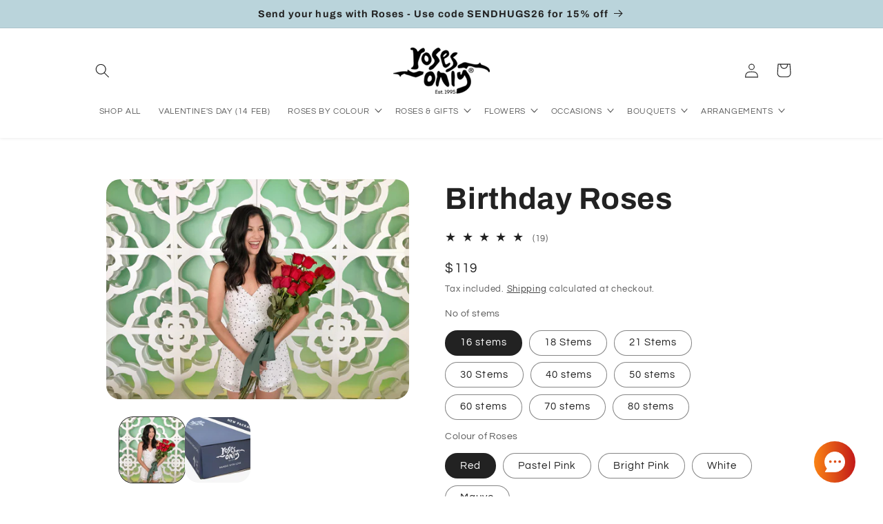

--- FILE ---
content_type: text/html; charset=utf-8
request_url: https://rosesonly.com.sg/products/birthday-roses
body_size: 66971
content:
<!doctype html>
<html class="no-js" lang="en">
  <head>
    <!-- Schema --->
    
<script type="application/ld+json">
      {
        "@context": "https://schema.org",
        "@type": "Florist",
        "name": "Roses Only",
        "image": "https://rosesonly.com.sg/cdn/shop/files/logo_300x_349db95f-78e2-449a-8818-fef4aac0d6ec.png?v=1711352177&width=140",
        "url": "https://rosesonly.com.sg",
        "telephone": "+65 6256 1818",
        "address": {
          "@type": "PostalAddress",
          "streetAddress": "565 Thomson Rd",
          "addressLocality": "Singapore",
          "postalCode": "298184",
          "addressCountry": "SG"
        },
        "openingHoursSpecification": [
          {
            "@type": "OpeningHoursSpecification",
            "dayOfWeek": [
              "Monday",
              "Tuesday",
              "Wednesday",
              "Thursday",
              "Friday",
              "Saturday",
              "Sunday"
            ],
            "opens": "09:00",
            "closes": "19:00"
          }
        ],
        "sameAs": [
          "https://www.facebook.com/RosesOnlySingapore/",
          "https://www.instagram.com/rosesonlysg/"
        ]
      }
    </script>
    <meta charset="utf-8">
    <meta http-equiv="X-UA-Compatible" content="IE=edge">
    <meta name="viewport" content="width=device-width,initial-scale=1">
    <meta name="theme-color" content="">
    <link rel="canonical" href="https://rosesonly.com.sg/products/birthday-roses"><link rel="icon" type="image/png" href="//rosesonly.com.sg/cdn/shop/files/favicon_small_a86f69f7-1661-4200-a258-3b385c9b81ba.png?crop=center&height=32&v=1614307947&width=32"><link rel="preconnect" href="https://fonts.shopifycdn.com" crossorigin><title>
      Birthday Roses | Roses Only SG
 &ndash; Roses Only Singapore</title>

    
      <meta name="description" content="Liven up the special day of a loved one with an armful of elegant roses from our festive Birthday collection sure to convey birthday cheer along with a gentle reassurance of your admiration. Long-stem Ecuador roses. Get roses delivered same-day or next-day Singapore islandwide.">
    
     <meta name="google-site-verification" content="njj2qB1TNuzfMiVba7awL5XLbm-4hYp1lJ2lTvgXs50" />
  <meta name="google-site-verification" content="sUEXWcjx9iLZ-8NcP945T5JmzbZlQTsKjRiCgjEahec" />
    

<meta property="og:site_name" content="Roses Only Singapore">
<meta property="og:url" content="https://rosesonly.com.sg/products/birthday-roses">
<meta property="og:title" content="Birthday Roses | Roses Only SG">
<meta property="og:type" content="product">
<meta property="og:description" content="Liven up the special day of a loved one with an armful of elegant roses from our festive Birthday collection sure to convey birthday cheer along with a gentle reassurance of your admiration. Long-stem Ecuador roses. Get roses delivered same-day or next-day Singapore islandwide."><meta property="og:image" content="http://rosesonly.com.sg/cdn/shop/products/redroses-img4_8cb9c1b1-09fd-4ab4-a020-55e1d920ec98.jpg?v=1608283503">
  <meta property="og:image:secure_url" content="https://rosesonly.com.sg/cdn/shop/products/redroses-img4_8cb9c1b1-09fd-4ab4-a020-55e1d920ec98.jpg?v=1608283503">
  <meta property="og:image:width" content="720">
  <meta property="og:image:height" content="523"><meta property="og:price:amount" content="119">
  <meta property="og:price:currency" content="SGD"><meta name="twitter:card" content="summary_large_image">
<meta name="twitter:title" content="Birthday Roses | Roses Only SG">
<meta name="twitter:description" content="Liven up the special day of a loved one with an armful of elegant roses from our festive Birthday collection sure to convey birthday cheer along with a gentle reassurance of your admiration. Long-stem Ecuador roses. Get roses delivered same-day or next-day Singapore islandwide.">



    
    
    
    
    
    
    
    
    <script>
      window.pageType = "product";
      window.deliveryScheduleInfo = {
        timeslots: [
          
            {
              id: 151161307159,
              cutoff_time: "2024-05-26T08:00:00Z",
              day: "Sunday",
              time_from: "2024-05-26T01:00:00Z",
              time_to: "2024-05-26T05:00:00Z",
              process_days: 1,
              timeslot_label: "09:00 am - 01:00 pm"
            },
          
            {
              id: 151162388503,
              cutoff_time: "2024-05-26T15:59:00Z",
              day: "Sunday",
              time_from: "2024-05-26T06:00:00Z",
              time_to: "2024-05-26T10:00:00Z",
              process_days: 1,
              timeslot_label: "02:00 pm - 06:00 pm"
            },
          
            {
              id: 151160913943,
              cutoff_time: "2024-05-20T04:00:00Z",
              day: "Monday",
              time_from: "2024-05-20T01:00:00Z",
              time_to: "2024-05-20T05:00:00Z",
              process_days: 1,
              timeslot_label: "09:00 am - 01:00 pm"
            },
          
            {
              id: 151160520727,
              cutoff_time: "2024-05-20T04:00:00Z",
              day: "Monday",
              time_from: "2024-05-20T06:00:00Z",
              time_to: "2024-05-20T10:00:00Z",
              process_days: 0,
              timeslot_label: "02:00 pm - 06:00 pm"
            },
          
            {
              id: 151160487959,
              cutoff_time: "2024-05-20T09:00:00Z",
              day: "Monday",
              time_from: "2024-05-20T11:00:00Z",
              time_to: "2024-05-20T14:00:00Z",
              process_days: 0,
              timeslot_label: "07:00 pm - 10:00 pm"
            },
          
            {
              id: 151160651799,
              cutoff_time: "2024-05-28T04:00:00Z",
              day: "Tuesday",
              time_from: "2024-05-28T06:00:00Z",
              time_to: "2024-05-28T10:00:00Z",
              process_days: 0,
              timeslot_label: "02:00 pm - 06:00 pm"
            },
          
            {
              id: 151160750103,
              cutoff_time: "2024-05-28T09:00:00Z",
              day: "Tuesday",
              time_from: "2024-05-28T11:00:00Z",
              time_to: "2024-05-28T14:00:00Z",
              process_days: 0,
              timeslot_label: "07:00 pm - 10:00 pm"
            },
          
            {
              id: 151160684567,
              cutoff_time: "2024-05-22T09:00:00Z",
              day: "Wednesday",
              time_from: "2024-05-22T01:00:00Z",
              time_to: "2024-05-22T05:00:00Z",
              process_days: 1,
              timeslot_label: "09:00 am - 01:00 pm"
            },
          
            {
              id: 151160782871,
              cutoff_time: "2024-05-22T04:00:00Z",
              day: "Wednesday",
              time_from: "2024-05-22T06:00:00Z",
              time_to: "2024-05-22T10:00:00Z",
              process_days: 0,
              timeslot_label: "02:00 pm - 06:00 pm"
            },
          
            {
              id: 151160815639,
              cutoff_time: "2024-05-22T09:00:00Z",
              day: "Wednesday",
              time_from: "2024-05-22T11:00:00Z",
              time_to: "2024-05-22T14:00:00Z",
              process_days: 0,
              timeslot_label: "07:00 pm - 10:00 pm"
            },
          
            {
              id: 151160586263,
              cutoff_time: "2024-05-23T09:00:00Z",
              day: "Thursday",
              time_from: "2024-05-23T01:00:00Z",
              time_to: "2024-05-23T05:00:00Z",
              process_days: 1,
              timeslot_label: "09:00 am - 01:00 pm"
            },
          
            {
              id: 151160619031,
              cutoff_time: "2024-07-18T04:00:00Z",
              day: "Thursday",
              time_from: "2024-05-23T06:00:00Z",
              time_to: "2024-05-23T10:00:00Z",
              process_days: 0,
              timeslot_label: "02:00 pm - 06:00 pm"
            },
          
            {
              id: 151160848407,
              cutoff_time: "2024-07-18T09:00:00Z",
              day: "Thursday",
              time_from: "2024-05-23T11:00:00Z",
              time_to: "2024-05-23T14:00:00Z",
              process_days: 0,
              timeslot_label: "07:00 pm - 10:00 pm"
            },
          
            {
              id: 151160717335,
              cutoff_time: "2024-05-24T09:00:00Z",
              day: "Friday",
              time_from: "2024-05-24T01:00:00Z",
              time_to: "2024-05-24T05:00:00Z",
              process_days: 1,
              timeslot_label: "09:00 am - 01:00 pm"
            },
          
            {
              id: 151160946711,
              cutoff_time: "2024-05-24T04:00:00Z",
              day: "Friday",
              time_from: "2024-05-24T06:00:00Z",
              time_to: "2024-05-24T10:00:00Z",
              process_days: 0,
              timeslot_label: "02:00 pm - 06:00 pm"
            },
          
            {
              id: 151160881175,
              cutoff_time: "2024-05-24T08:30:00Z",
              day: "Friday",
              time_from: "2024-05-24T11:00:00Z",
              time_to: "2024-05-24T14:00:00Z",
              process_days: 0,
              timeslot_label: "07:00 pm - 10:00 pm"
            },
          
            {
              id: 151160979479,
              cutoff_time: "2024-05-25T09:00:00Z",
              day: "Saturday",
              time_from: "2024-05-25T01:00:00Z",
              time_to: "2024-05-25T05:00:00Z",
              process_days: 1,
              timeslot_label: "09:00 am - 01:00 pm"
            },
          
            {
              id: 151161012247,
              cutoff_time: "2024-05-18T02:00:00Z",
              day: "Saturday",
              time_from: "2024-05-18T06:00:00Z",
              time_to: "2024-05-18T10:00:00Z",
              process_days: 0,
              timeslot_label: "02:00 pm - 06:00 pm"
            },
          
            {
              id: 151160553495,
              cutoff_time: "2024-05-28T09:00:00Z",
              day: "Tuesday",
              time_from: "2024-05-28T01:00:00Z",
              time_to: "2024-05-28T05:00:00Z",
              process_days: 1,
              timeslot_label: "09:00 am - 01:00 pm"
            }
          
        ],
        timeSlotOverride: [
          
            {
              id: 151165599767,
              cutoff_time: "2025-12-24T08:00:00Z",
              time_from: "2025-12-25T01:00:00Z",
              time_to: "2025-12-25T10:00:00Z",
              process_days: 1,
              timeslot_label: "09:00 am - 06:00 pm"
            },
          
            {
              id: 151165632535,
              cutoff_time: "2025-12-31T08:00:00Z",
              time_from: "2026-01-01T01:00:00Z",
              time_to: "2026-01-01T10:00:00Z",
              process_days: 1,
              timeslot_label: "09:00 am - 06:00 pm"
            },
          
            {
              id: 151164551191,
              cutoff_time: "2026-02-05T09:00:00Z",
              time_from: "2026-02-06T01:00:00Z",
              time_to: "2026-02-06T10:00:00Z",
              process_days: 1,
              timeslot_label: "09:00 am - 06:00 pm"
            },
          
            {
              id: 194255945751,
              cutoff_time: "2026-02-06T09:00:00Z",
              time_from: "2026-02-06T11:00:00Z",
              time_to: "2026-02-06T15:00:00Z",
              process_days: 0,
              timeslot_label: "07:00 pm - 11:00 pm"
            },
          
            {
              id: 194255978519,
              cutoff_time: "2026-02-06T09:00:00Z",
              time_from: "2026-02-07T01:00:00Z",
              time_to: "2026-02-07T10:00:00Z",
              process_days: 1,
              timeslot_label: "09:00 am - 06:00 pm"
            },
          
            {
              id: 194256109591,
              cutoff_time: "2026-02-07T09:00:00Z",
              time_from: "2026-02-07T11:00:00Z",
              time_to: "2026-02-07T15:00:00Z",
              process_days: 0,
              timeslot_label: "07:00 pm - 11:00 pm"
            },
          
            {
              id: 194260140055,
              cutoff_time: "2026-02-07T09:00:00Z",
              time_from: "2026-02-08T01:00:00Z",
              time_to: "2026-02-08T09:00:00Z",
              process_days: 1,
              timeslot_label: "09:00 am - 05:00 pm"
            },
          
            {
              id: 194256863255,
              cutoff_time: "2026-02-14T09:00:00Z",
              time_from: "2026-02-15T01:00:00Z",
              time_to: "2026-02-15T10:00:00Z",
              process_days: 1,
              timeslot_label: "09:00 am - 06:00 pm"
            },
          
            {
              id: 194257256471,
              cutoff_time: "2026-02-15T09:00:00Z",
              time_from: "2026-02-16T01:00:00Z",
              time_to: "2026-02-16T10:00:00Z",
              process_days: 1,
              timeslot_label: "09:00 am - 06:00 pm"
            },
          
            {
              id: 194257387543,
              cutoff_time: "2026-02-19T04:00:00Z",
              time_from: "2026-02-19T06:00:00Z",
              time_to: "2026-02-19T10:00:00Z",
              process_days: 0,
              timeslot_label: "02:00 pm - 06:00 pm"
            },
          
            {
              id: 194257420311,
              cutoff_time: "2026-02-19T09:00:00Z",
              time_from: "2026-02-19T11:00:00Z",
              time_to: "2026-02-19T14:00:00Z",
              process_days: 0,
              timeslot_label: "07:00 pm - 10:00 pm"
            },
          
            {
              id: 194256306199,
              cutoff_time: "2026-02-08T09:00:00Z",
              time_from: "2026-02-09T01:00:00Z",
              time_to: "2026-02-08T22:00:00Z",
              process_days: 1,
              timeslot_label: "09:00 am - 06:00 am"
            },
          
            {
              id: 194256338967,
              cutoff_time: "2026-02-09T04:00:00Z",
              time_from: "2026-02-09T11:00:00Z",
              time_to: "2026-02-09T15:00:00Z",
              process_days: 0,
              timeslot_label: "07:00 pm - 11:00 pm"
            },
          
            {
              id: 194256371735,
              cutoff_time: "2026-02-09T09:00:00Z",
              time_from: "2026-02-10T01:00:00Z",
              time_to: "2026-02-10T10:00:00Z",
              process_days: 1,
              timeslot_label: "09:00 am - 06:00 pm"
            },
          
            {
              id: 194256470039,
              cutoff_time: "2026-02-10T04:00:00Z",
              time_from: "2026-02-10T11:00:00Z",
              time_to: "2026-02-10T15:00:00Z",
              process_days: 0,
              timeslot_label: "07:00 pm - 11:00 pm"
            },
          
            {
              id: 194256502807,
              cutoff_time: "2026-02-10T09:00:00Z",
              time_from: "2026-02-11T01:00:00Z",
              time_to: "2026-02-11T10:00:00Z",
              process_days: 1,
              timeslot_label: "09:00 am - 06:00 pm"
            },
          
            {
              id: 194256535575,
              cutoff_time: "2026-02-11T04:00:00Z",
              time_from: "2026-02-11T11:00:00Z",
              time_to: "2026-02-11T15:00:00Z",
              process_days: 0,
              timeslot_label: "07:00 pm - 11:00 pm"
            },
          
            {
              id: 194256601111,
              cutoff_time: "2026-02-11T09:00:00Z",
              time_from: "2026-02-12T01:00:00Z",
              time_to: "2026-02-12T10:00:00Z",
              process_days: 1,
              timeslot_label: "09:00 am - 06:00 pm"
            },
          
            {
              id: 194256568343,
              cutoff_time: "2026-02-12T04:00:00Z",
              time_from: "2026-02-12T11:00:00Z",
              time_to: "2026-02-12T15:00:00Z",
              process_days: 0,
              timeslot_label: "07:00 pm - 11:00 pm"
            },
          
            {
              id: 194256633879,
              cutoff_time: "2026-02-12T09:00:00Z",
              time_from: "2026-02-13T01:00:00Z",
              time_to: "2026-02-13T10:00:00Z",
              process_days: 1,
              timeslot_label: "09:00 am - 06:00 pm"
            },
          
            {
              id: 194256666647,
              cutoff_time: "2026-02-13T04:00:00Z",
              time_from: "2026-02-13T11:00:00Z",
              time_to: "2026-02-13T15:00:00Z",
              process_days: 0,
              timeslot_label: "07:00 pm - 11:00 pm"
            },
          
            {
              id: 194256732183,
              cutoff_time: "2026-02-13T09:00:00Z",
              time_from: "2026-02-14T01:00:00Z",
              time_to: "2026-02-14T10:00:00Z",
              process_days: 1,
              timeslot_label: "09:00 am - 06:00 pm"
            },
          
            {
              id: 194258206743,
              cutoff_time: "2026-02-14T02:30:00Z",
              time_from: "2026-02-14T06:00:00Z",
              time_to: "2026-02-14T10:00:00Z",
              process_days: 0,
              timeslot_label: "02:00 pm - 06:00 pm"
            },
          
            {
              id: 194256830487,
              cutoff_time: "2026-02-14T04:00:00Z",
              time_from: "2026-02-14T11:00:00Z",
              time_to: "2026-02-14T15:00:00Z",
              process_days: 0,
              timeslot_label: "07:00 pm - 11:00 pm"
            },
          
            {
              id: 194257485847,
              cutoff_time: "2026-05-08T09:00:00Z",
              time_from: "2026-05-09T01:00:00Z",
              time_to: "2026-05-09T10:00:00Z",
              process_days: 1,
              timeslot_label: "09:00 am - 06:00 pm"
            },
          
            {
              id: 194257518615,
              cutoff_time: "2026-05-09T09:00:00Z",
              time_from: "2026-05-09T11:00:00Z",
              time_to: "2026-05-09T15:00:00Z",
              process_days: 0,
              timeslot_label: "07:00 pm - 11:00 pm"
            },
          
            {
              id: 194257616919,
              cutoff_time: "2026-05-09T09:00:00Z",
              time_from: "2026-05-10T01:00:00Z",
              time_to: "2026-05-10T10:00:00Z",
              process_days: 1,
              timeslot_label: "09:00 am - 06:00 pm"
            },
          
            {
              id: 194258108439,
              cutoff_time: "2026-05-10T02:30:00Z",
              time_from: "2026-05-10T06:00:00Z",
              time_to: "2026-05-10T10:00:00Z",
              process_days: 0,
              timeslot_label: "02:00 pm - 06:00 pm"
            },
          
            {
              id: 194258042903,
              cutoff_time: "2026-05-10T09:00:00Z",
              time_from: "2026-05-10T11:00:00Z",
              time_to: "2026-05-10T15:00:00Z",
              process_days: 0,
              timeslot_label: "07:00 pm - 11:00 pm"
            },
          
            {
              id: 194258239511,
              cutoff_time: "2026-03-20T08:00:00Z",
              time_from: "2026-03-21T01:00:00Z",
              time_to: "2026-03-21T10:00:00Z",
              process_days: 1,
              timeslot_label: "09:00 am - 06:00 pm"
            },
          
            {
              id: 194258403351,
              cutoff_time: "2026-04-02T08:00:00Z",
              time_from: "2026-04-03T01:00:00Z",
              time_to: "2026-04-03T10:00:00Z",
              process_days: 1,
              timeslot_label: "09:00 am - 06:00 pm"
            },
          
            {
              id: 194258599959,
              cutoff_time: "2026-05-30T08:00:00Z",
              time_from: "2026-05-31T01:00:00Z",
              time_to: "2026-05-31T10:00:00Z",
              process_days: 1,
              timeslot_label: "09:00 am - 06:00 pm"
            },
          
            {
              id: 194258632727,
              cutoff_time: "2026-04-30T08:00:00Z",
              time_from: "2026-05-01T01:00:00Z",
              time_to: "2026-05-01T10:00:00Z",
              process_days: 1,
              timeslot_label: "09:00 am - 06:00 pm"
            },
          
            {
              id: 194258796567,
              cutoff_time: "2026-05-26T08:00:00Z",
              time_from: "2026-05-27T01:00:00Z",
              time_to: "2026-05-27T10:00:00Z",
              process_days: 1,
              timeslot_label: "09:00 am - 06:00 pm"
            },
          
            {
              id: 194258993175,
              cutoff_time: "2026-08-08T08:00:00Z",
              time_from: "2026-08-09T01:00:00Z",
              time_to: "2026-08-09T10:00:00Z",
              process_days: 1,
              timeslot_label: "09:00 am - 06:00 pm"
            },
          
            {
              id: 194259320855,
              cutoff_time: "2026-11-07T08:00:00Z",
              time_from: "2026-11-08T01:00:00Z",
              time_to: "2026-11-08T10:00:00Z",
              process_days: 1,
              timeslot_label: "09:00 am - 06:00 pm"
            },
          
            {
              id: 194259353623,
              cutoff_time: "2026-12-24T08:00:00Z",
              time_from: "2026-12-25T01:00:00Z",
              time_to: "2026-12-25T10:00:00Z",
              process_days: 1,
              timeslot_label: "09:00 am - 06:00 pm"
            }
          
        ],
        dateExclusions: ["2027-02-06","2026-02-17","2026-02-18","2027-02-07","2026-02-15","2026-02-16"],
        earliestDeliveryDate: null,
        noSlotsAvailableText: "No slots available",
        timeSlotOverrideGlobal: [
          
            {
              id: 151165599767,
              cutoff_time: "2025-12-24T08:00:00Z",
              time_from: "2025-12-25T01:00:00Z",
              time_to: "2025-12-25T10:00:00Z",
              process_days: 1,
              timeslot_label: "09:00 am - 06:00 pm"
            },
          
            {
              id: 151165632535,
              cutoff_time: "2025-12-31T08:00:00Z",
              time_from: "2026-01-01T01:00:00Z",
              time_to: "2026-01-01T10:00:00Z",
              process_days: 1,
              timeslot_label: "09:00 am - 06:00 pm"
            },
          
            {
              id: 151164551191,
              cutoff_time: "2026-02-05T09:00:00Z",
              time_from: "2026-02-06T01:00:00Z",
              time_to: "2026-02-06T10:00:00Z",
              process_days: 1,
              timeslot_label: "09:00 am - 06:00 pm"
            },
          
            {
              id: 194255945751,
              cutoff_time: "2026-02-06T09:00:00Z",
              time_from: "2026-02-06T11:00:00Z",
              time_to: "2026-02-06T15:00:00Z",
              process_days: 0,
              timeslot_label: "07:00 pm - 11:00 pm"
            },
          
            {
              id: 194255978519,
              cutoff_time: "2026-02-06T09:00:00Z",
              time_from: "2026-02-07T01:00:00Z",
              time_to: "2026-02-07T10:00:00Z",
              process_days: 1,
              timeslot_label: "09:00 am - 06:00 pm"
            },
          
            {
              id: 194256109591,
              cutoff_time: "2026-02-07T09:00:00Z",
              time_from: "2026-02-07T11:00:00Z",
              time_to: "2026-02-07T15:00:00Z",
              process_days: 0,
              timeslot_label: "07:00 pm - 11:00 pm"
            },
          
            {
              id: 194260140055,
              cutoff_time: "2026-02-07T09:00:00Z",
              time_from: "2026-02-08T01:00:00Z",
              time_to: "2026-02-08T09:00:00Z",
              process_days: 1,
              timeslot_label: "09:00 am - 05:00 pm"
            },
          
            {
              id: 194256863255,
              cutoff_time: "2026-02-14T09:00:00Z",
              time_from: "2026-02-15T01:00:00Z",
              time_to: "2026-02-15T10:00:00Z",
              process_days: 1,
              timeslot_label: "09:00 am - 06:00 pm"
            },
          
            {
              id: 194257256471,
              cutoff_time: "2026-02-15T09:00:00Z",
              time_from: "2026-02-16T01:00:00Z",
              time_to: "2026-02-16T10:00:00Z",
              process_days: 1,
              timeslot_label: "09:00 am - 06:00 pm"
            },
          
            {
              id: 194257387543,
              cutoff_time: "2026-02-19T04:00:00Z",
              time_from: "2026-02-19T06:00:00Z",
              time_to: "2026-02-19T10:00:00Z",
              process_days: 0,
              timeslot_label: "02:00 pm - 06:00 pm"
            },
          
            {
              id: 194257420311,
              cutoff_time: "2026-02-19T09:00:00Z",
              time_from: "2026-02-19T11:00:00Z",
              time_to: "2026-02-19T14:00:00Z",
              process_days: 0,
              timeslot_label: "07:00 pm - 10:00 pm"
            },
          
            {
              id: 194256306199,
              cutoff_time: "2026-02-08T09:00:00Z",
              time_from: "2026-02-09T01:00:00Z",
              time_to: "2026-02-08T22:00:00Z",
              process_days: 1,
              timeslot_label: "09:00 am - 06:00 am"
            },
          
            {
              id: 194256338967,
              cutoff_time: "2026-02-09T04:00:00Z",
              time_from: "2026-02-09T11:00:00Z",
              time_to: "2026-02-09T15:00:00Z",
              process_days: 0,
              timeslot_label: "07:00 pm - 11:00 pm"
            },
          
            {
              id: 194256371735,
              cutoff_time: "2026-02-09T09:00:00Z",
              time_from: "2026-02-10T01:00:00Z",
              time_to: "2026-02-10T10:00:00Z",
              process_days: 1,
              timeslot_label: "09:00 am - 06:00 pm"
            },
          
            {
              id: 194256470039,
              cutoff_time: "2026-02-10T04:00:00Z",
              time_from: "2026-02-10T11:00:00Z",
              time_to: "2026-02-10T15:00:00Z",
              process_days: 0,
              timeslot_label: "07:00 pm - 11:00 pm"
            },
          
            {
              id: 194256502807,
              cutoff_time: "2026-02-10T09:00:00Z",
              time_from: "2026-02-11T01:00:00Z",
              time_to: "2026-02-11T10:00:00Z",
              process_days: 1,
              timeslot_label: "09:00 am - 06:00 pm"
            },
          
            {
              id: 194256535575,
              cutoff_time: "2026-02-11T04:00:00Z",
              time_from: "2026-02-11T11:00:00Z",
              time_to: "2026-02-11T15:00:00Z",
              process_days: 0,
              timeslot_label: "07:00 pm - 11:00 pm"
            },
          
            {
              id: 194256601111,
              cutoff_time: "2026-02-11T09:00:00Z",
              time_from: "2026-02-12T01:00:00Z",
              time_to: "2026-02-12T10:00:00Z",
              process_days: 1,
              timeslot_label: "09:00 am - 06:00 pm"
            },
          
            {
              id: 194256568343,
              cutoff_time: "2026-02-12T04:00:00Z",
              time_from: "2026-02-12T11:00:00Z",
              time_to: "2026-02-12T15:00:00Z",
              process_days: 0,
              timeslot_label: "07:00 pm - 11:00 pm"
            },
          
            {
              id: 194256633879,
              cutoff_time: "2026-02-12T09:00:00Z",
              time_from: "2026-02-13T01:00:00Z",
              time_to: "2026-02-13T10:00:00Z",
              process_days: 1,
              timeslot_label: "09:00 am - 06:00 pm"
            },
          
            {
              id: 194256666647,
              cutoff_time: "2026-02-13T04:00:00Z",
              time_from: "2026-02-13T11:00:00Z",
              time_to: "2026-02-13T15:00:00Z",
              process_days: 0,
              timeslot_label: "07:00 pm - 11:00 pm"
            },
          
            {
              id: 194256732183,
              cutoff_time: "2026-02-13T09:00:00Z",
              time_from: "2026-02-14T01:00:00Z",
              time_to: "2026-02-14T10:00:00Z",
              process_days: 1,
              timeslot_label: "09:00 am - 06:00 pm"
            },
          
            {
              id: 194258206743,
              cutoff_time: "2026-02-14T02:30:00Z",
              time_from: "2026-02-14T06:00:00Z",
              time_to: "2026-02-14T10:00:00Z",
              process_days: 0,
              timeslot_label: "02:00 pm - 06:00 pm"
            },
          
            {
              id: 194256830487,
              cutoff_time: "2026-02-14T04:00:00Z",
              time_from: "2026-02-14T11:00:00Z",
              time_to: "2026-02-14T15:00:00Z",
              process_days: 0,
              timeslot_label: "07:00 pm - 11:00 pm"
            },
          
            {
              id: 194257485847,
              cutoff_time: "2026-05-08T09:00:00Z",
              time_from: "2026-05-09T01:00:00Z",
              time_to: "2026-05-09T10:00:00Z",
              process_days: 1,
              timeslot_label: "09:00 am - 06:00 pm"
            },
          
            {
              id: 194257518615,
              cutoff_time: "2026-05-09T09:00:00Z",
              time_from: "2026-05-09T11:00:00Z",
              time_to: "2026-05-09T15:00:00Z",
              process_days: 0,
              timeslot_label: "07:00 pm - 11:00 pm"
            },
          
            {
              id: 194257616919,
              cutoff_time: "2026-05-09T09:00:00Z",
              time_from: "2026-05-10T01:00:00Z",
              time_to: "2026-05-10T10:00:00Z",
              process_days: 1,
              timeslot_label: "09:00 am - 06:00 pm"
            },
          
            {
              id: 194258108439,
              cutoff_time: "2026-05-10T02:30:00Z",
              time_from: "2026-05-10T06:00:00Z",
              time_to: "2026-05-10T10:00:00Z",
              process_days: 0,
              timeslot_label: "02:00 pm - 06:00 pm"
            },
          
            {
              id: 194258042903,
              cutoff_time: "2026-05-10T09:00:00Z",
              time_from: "2026-05-10T11:00:00Z",
              time_to: "2026-05-10T15:00:00Z",
              process_days: 0,
              timeslot_label: "07:00 pm - 11:00 pm"
            },
          
            {
              id: 194258239511,
              cutoff_time: "2026-03-20T08:00:00Z",
              time_from: "2026-03-21T01:00:00Z",
              time_to: "2026-03-21T10:00:00Z",
              process_days: 1,
              timeslot_label: "09:00 am - 06:00 pm"
            },
          
            {
              id: 194258403351,
              cutoff_time: "2026-04-02T08:00:00Z",
              time_from: "2026-04-03T01:00:00Z",
              time_to: "2026-04-03T10:00:00Z",
              process_days: 1,
              timeslot_label: "09:00 am - 06:00 pm"
            },
          
            {
              id: 194258599959,
              cutoff_time: "2026-05-30T08:00:00Z",
              time_from: "2026-05-31T01:00:00Z",
              time_to: "2026-05-31T10:00:00Z",
              process_days: 1,
              timeslot_label: "09:00 am - 06:00 pm"
            },
          
            {
              id: 194258632727,
              cutoff_time: "2026-04-30T08:00:00Z",
              time_from: "2026-05-01T01:00:00Z",
              time_to: "2026-05-01T10:00:00Z",
              process_days: 1,
              timeslot_label: "09:00 am - 06:00 pm"
            },
          
            {
              id: 194258796567,
              cutoff_time: "2026-05-26T08:00:00Z",
              time_from: "2026-05-27T01:00:00Z",
              time_to: "2026-05-27T10:00:00Z",
              process_days: 1,
              timeslot_label: "09:00 am - 06:00 pm"
            },
          
            {
              id: 194258993175,
              cutoff_time: "2026-08-08T08:00:00Z",
              time_from: "2026-08-09T01:00:00Z",
              time_to: "2026-08-09T10:00:00Z",
              process_days: 1,
              timeslot_label: "09:00 am - 06:00 pm"
            },
          
            {
              id: 194259320855,
              cutoff_time: "2026-11-07T08:00:00Z",
              time_from: "2026-11-08T01:00:00Z",
              time_to: "2026-11-08T10:00:00Z",
              process_days: 1,
              timeslot_label: "09:00 am - 06:00 pm"
            },
          
            {
              id: 194259353623,
              cutoff_time: "2026-12-24T08:00:00Z",
              time_from: "2026-12-25T01:00:00Z",
              time_to: "2026-12-25T10:00:00Z",
              process_days: 1,
              timeslot_label: "09:00 am - 06:00 pm"
            }
          
        ],
      };
      window.cartInfo = {
        items: [],
        attributes: {}
      };
    </script>
    <link href="//rosesonly.com.sg/cdn/shop/t/139/assets/pikaday.css?v=52308973206664269691764661042" rel="stylesheet" type="text/css" media="all" />
    <link href="//rosesonly.com.sg/cdn/shop/t/139/assets/delivery-schedule.css?v=103073064180135484911764662128" rel="stylesheet" type="text/css" media="all" />
    <script src="//rosesonly.com.sg/cdn/shop/t/139/assets/pikaday.js?v=166267873138398996451764661042" defer="defer"></script>
    <script src="//rosesonly.com.sg/cdn/shop/t/139/assets/delivery-schedules.js?v=163334236961806983421764667246" defer="defer"></script>
    <script src="//rosesonly.com.sg/cdn/shop/t/139/assets/klaviyo.js?v=92055076065388518001764661042" defer="defer"></script>
    <script src="//rosesonly.com.sg/cdn/shop/t/139/assets/constants.js?v=58251544750838685771764661042" defer="defer"></script>
    <script src="//rosesonly.com.sg/cdn/shop/t/139/assets/pubsub.js?v=158357773527763999511764661042" defer="defer"></script>
    <script src="//rosesonly.com.sg/cdn/shop/t/139/assets/global.js?v=106116626045777747121764661042" defer="defer"></script><script src="//rosesonly.com.sg/cdn/shop/t/139/assets/animations.js?v=88693664871331136111764661042" defer="defer"></script><script>window.performance && window.performance.mark && window.performance.mark('shopify.content_for_header.start');</script><meta name="robots" content="noindex,nofollow">
<meta name="google-site-verification" content="1mKG-iuZ7ksj68Gj27BKzSJHyMF-1rdgJJDQW-QmTyw">
<meta name="google-site-verification" content="NbKoGPtO_qvwesyw493pWbuo_u-jLk5LY_y7QWI0HHI">
<meta name="facebook-domain-verification" content="amerh3dlsrjft5pbfvbu7x49dlb069">
<meta name="facebook-domain-verification" content="6nkpkjoq7ttbhir77fn4wj0bhktp14">
<meta id="shopify-digital-wallet" name="shopify-digital-wallet" content="/15437379/digital_wallets/dialog">
<link rel="alternate" type="application/json+oembed" href="https://rosesonly.com.sg/products/birthday-roses.oembed">
<script async="async" src="/checkouts/internal/preloads.js?locale=en-SG"></script>
<script id="shopify-features" type="application/json">{"accessToken":"9d92e17a7d89425c1ed5838c8693e878","betas":["rich-media-storefront-analytics"],"domain":"rosesonly.com.sg","predictiveSearch":true,"shopId":15437379,"locale":"en"}</script>
<script>var Shopify = Shopify || {};
Shopify.shop = "ro-sg.myshopify.com";
Shopify.locale = "en";
Shopify.currency = {"active":"SGD","rate":"1.0"};
Shopify.country = "SG";
Shopify.theme = {"name":"Roses Only SG | Dec 2 [Earliest Delivery]","id":170984144919,"schema_name":"Refresh","schema_version":"13.0.1","theme_store_id":1567,"role":"main"};
Shopify.theme.handle = "null";
Shopify.theme.style = {"id":null,"handle":null};
Shopify.cdnHost = "rosesonly.com.sg/cdn";
Shopify.routes = Shopify.routes || {};
Shopify.routes.root = "/";</script>
<script type="module">!function(o){(o.Shopify=o.Shopify||{}).modules=!0}(window);</script>
<script>!function(o){function n(){var o=[];function n(){o.push(Array.prototype.slice.apply(arguments))}return n.q=o,n}var t=o.Shopify=o.Shopify||{};t.loadFeatures=n(),t.autoloadFeatures=n()}(window);</script>
<script id="shop-js-analytics" type="application/json">{"pageType":"product"}</script>
<script defer="defer" async type="module" src="//rosesonly.com.sg/cdn/shopifycloud/shop-js/modules/v2/client.init-shop-cart-sync_BT-GjEfc.en.esm.js"></script>
<script defer="defer" async type="module" src="//rosesonly.com.sg/cdn/shopifycloud/shop-js/modules/v2/chunk.common_D58fp_Oc.esm.js"></script>
<script defer="defer" async type="module" src="//rosesonly.com.sg/cdn/shopifycloud/shop-js/modules/v2/chunk.modal_xMitdFEc.esm.js"></script>
<script type="module">
  await import("//rosesonly.com.sg/cdn/shopifycloud/shop-js/modules/v2/client.init-shop-cart-sync_BT-GjEfc.en.esm.js");
await import("//rosesonly.com.sg/cdn/shopifycloud/shop-js/modules/v2/chunk.common_D58fp_Oc.esm.js");
await import("//rosesonly.com.sg/cdn/shopifycloud/shop-js/modules/v2/chunk.modal_xMitdFEc.esm.js");

  window.Shopify.SignInWithShop?.initShopCartSync?.({"fedCMEnabled":true,"windoidEnabled":true});

</script>
<script>(function() {
  var isLoaded = false;
  function asyncLoad() {
    if (isLoaded) return;
    isLoaded = true;
    var urls = ["https:\/\/d3hw6dc1ow8pp2.cloudfront.net\/reviewsWidget.min.js?shop=ro-sg.myshopify.com"];
    for (var i = 0; i < urls.length; i++) {
      var s = document.createElement('script');
      s.type = 'text/javascript';
      s.async = true;
      s.src = urls[i];
      var x = document.getElementsByTagName('script')[0];
      x.parentNode.insertBefore(s, x);
    }
  };
  if(window.attachEvent) {
    window.attachEvent('onload', asyncLoad);
  } else {
    window.addEventListener('load', asyncLoad, false);
  }
})();</script>
<script id="__st">var __st={"a":15437379,"offset":28800,"reqid":"3116f6df-91aa-4527-84bb-9c732ff10605-1769185063","pageurl":"rosesonly.com.sg\/products\/birthday-roses","u":"ae43ebdb7b9b","p":"product","rtyp":"product","rid":4844689129495};</script>
<script>window.ShopifyPaypalV4VisibilityTracking = true;</script>
<script id="captcha-bootstrap">!function(){'use strict';const t='contact',e='account',n='new_comment',o=[[t,t],['blogs',n],['comments',n],[t,'customer']],c=[[e,'customer_login'],[e,'guest_login'],[e,'recover_customer_password'],[e,'create_customer']],r=t=>t.map((([t,e])=>`form[action*='/${t}']:not([data-nocaptcha='true']) input[name='form_type'][value='${e}']`)).join(','),a=t=>()=>t?[...document.querySelectorAll(t)].map((t=>t.form)):[];function s(){const t=[...o],e=r(t);return a(e)}const i='password',u='form_key',d=['recaptcha-v3-token','g-recaptcha-response','h-captcha-response',i],f=()=>{try{return window.sessionStorage}catch{return}},m='__shopify_v',_=t=>t.elements[u];function p(t,e,n=!1){try{const o=window.sessionStorage,c=JSON.parse(o.getItem(e)),{data:r}=function(t){const{data:e,action:n}=t;return t[m]||n?{data:e,action:n}:{data:t,action:n}}(c);for(const[e,n]of Object.entries(r))t.elements[e]&&(t.elements[e].value=n);n&&o.removeItem(e)}catch(o){console.error('form repopulation failed',{error:o})}}const l='form_type',E='cptcha';function T(t){t.dataset[E]=!0}const w=window,h=w.document,L='Shopify',v='ce_forms',y='captcha';let A=!1;((t,e)=>{const n=(g='f06e6c50-85a8-45c8-87d0-21a2b65856fe',I='https://cdn.shopify.com/shopifycloud/storefront-forms-hcaptcha/ce_storefront_forms_captcha_hcaptcha.v1.5.2.iife.js',D={infoText:'Protected by hCaptcha',privacyText:'Privacy',termsText:'Terms'},(t,e,n)=>{const o=w[L][v],c=o.bindForm;if(c)return c(t,g,e,D).then(n);var r;o.q.push([[t,g,e,D],n]),r=I,A||(h.body.append(Object.assign(h.createElement('script'),{id:'captcha-provider',async:!0,src:r})),A=!0)});var g,I,D;w[L]=w[L]||{},w[L][v]=w[L][v]||{},w[L][v].q=[],w[L][y]=w[L][y]||{},w[L][y].protect=function(t,e){n(t,void 0,e),T(t)},Object.freeze(w[L][y]),function(t,e,n,w,h,L){const[v,y,A,g]=function(t,e,n){const i=e?o:[],u=t?c:[],d=[...i,...u],f=r(d),m=r(i),_=r(d.filter((([t,e])=>n.includes(e))));return[a(f),a(m),a(_),s()]}(w,h,L),I=t=>{const e=t.target;return e instanceof HTMLFormElement?e:e&&e.form},D=t=>v().includes(t);t.addEventListener('submit',(t=>{const e=I(t);if(!e)return;const n=D(e)&&!e.dataset.hcaptchaBound&&!e.dataset.recaptchaBound,o=_(e),c=g().includes(e)&&(!o||!o.value);(n||c)&&t.preventDefault(),c&&!n&&(function(t){try{if(!f())return;!function(t){const e=f();if(!e)return;const n=_(t);if(!n)return;const o=n.value;o&&e.removeItem(o)}(t);const e=Array.from(Array(32),(()=>Math.random().toString(36)[2])).join('');!function(t,e){_(t)||t.append(Object.assign(document.createElement('input'),{type:'hidden',name:u})),t.elements[u].value=e}(t,e),function(t,e){const n=f();if(!n)return;const o=[...t.querySelectorAll(`input[type='${i}']`)].map((({name:t})=>t)),c=[...d,...o],r={};for(const[a,s]of new FormData(t).entries())c.includes(a)||(r[a]=s);n.setItem(e,JSON.stringify({[m]:1,action:t.action,data:r}))}(t,e)}catch(e){console.error('failed to persist form',e)}}(e),e.submit())}));const S=(t,e)=>{t&&!t.dataset[E]&&(n(t,e.some((e=>e===t))),T(t))};for(const o of['focusin','change'])t.addEventListener(o,(t=>{const e=I(t);D(e)&&S(e,y())}));const B=e.get('form_key'),M=e.get(l),P=B&&M;t.addEventListener('DOMContentLoaded',(()=>{const t=y();if(P)for(const e of t)e.elements[l].value===M&&p(e,B);[...new Set([...A(),...v().filter((t=>'true'===t.dataset.shopifyCaptcha))])].forEach((e=>S(e,t)))}))}(h,new URLSearchParams(w.location.search),n,t,e,['guest_login'])})(!0,!0)}();</script>
<script integrity="sha256-4kQ18oKyAcykRKYeNunJcIwy7WH5gtpwJnB7kiuLZ1E=" data-source-attribution="shopify.loadfeatures" defer="defer" src="//rosesonly.com.sg/cdn/shopifycloud/storefront/assets/storefront/load_feature-a0a9edcb.js" crossorigin="anonymous"></script>
<script data-source-attribution="shopify.dynamic_checkout.dynamic.init">var Shopify=Shopify||{};Shopify.PaymentButton=Shopify.PaymentButton||{isStorefrontPortableWallets:!0,init:function(){window.Shopify.PaymentButton.init=function(){};var t=document.createElement("script");t.src="https://rosesonly.com.sg/cdn/shopifycloud/portable-wallets/latest/portable-wallets.en.js",t.type="module",document.head.appendChild(t)}};
</script>
<script data-source-attribution="shopify.dynamic_checkout.buyer_consent">
  function portableWalletsHideBuyerConsent(e){var t=document.getElementById("shopify-buyer-consent"),n=document.getElementById("shopify-subscription-policy-button");t&&n&&(t.classList.add("hidden"),t.setAttribute("aria-hidden","true"),n.removeEventListener("click",e))}function portableWalletsShowBuyerConsent(e){var t=document.getElementById("shopify-buyer-consent"),n=document.getElementById("shopify-subscription-policy-button");t&&n&&(t.classList.remove("hidden"),t.removeAttribute("aria-hidden"),n.addEventListener("click",e))}window.Shopify?.PaymentButton&&(window.Shopify.PaymentButton.hideBuyerConsent=portableWalletsHideBuyerConsent,window.Shopify.PaymentButton.showBuyerConsent=portableWalletsShowBuyerConsent);
</script>
<script>
  function portableWalletsCleanup(e){e&&e.src&&console.error("Failed to load portable wallets script "+e.src);var t=document.querySelectorAll("shopify-accelerated-checkout .shopify-payment-button__skeleton, shopify-accelerated-checkout-cart .wallet-cart-button__skeleton"),e=document.getElementById("shopify-buyer-consent");for(let e=0;e<t.length;e++)t[e].remove();e&&e.remove()}function portableWalletsNotLoadedAsModule(e){e instanceof ErrorEvent&&"string"==typeof e.message&&e.message.includes("import.meta")&&"string"==typeof e.filename&&e.filename.includes("portable-wallets")&&(window.removeEventListener("error",portableWalletsNotLoadedAsModule),window.Shopify.PaymentButton.failedToLoad=e,"loading"===document.readyState?document.addEventListener("DOMContentLoaded",window.Shopify.PaymentButton.init):window.Shopify.PaymentButton.init())}window.addEventListener("error",portableWalletsNotLoadedAsModule);
</script>

<script type="module" src="https://rosesonly.com.sg/cdn/shopifycloud/portable-wallets/latest/portable-wallets.en.js" onError="portableWalletsCleanup(this)" crossorigin="anonymous"></script>
<script nomodule>
  document.addEventListener("DOMContentLoaded", portableWalletsCleanup);
</script>

<link id="shopify-accelerated-checkout-styles" rel="stylesheet" media="screen" href="https://rosesonly.com.sg/cdn/shopifycloud/portable-wallets/latest/accelerated-checkout-backwards-compat.css" crossorigin="anonymous">
<style id="shopify-accelerated-checkout-cart">
        #shopify-buyer-consent {
  margin-top: 1em;
  display: inline-block;
  width: 100%;
}

#shopify-buyer-consent.hidden {
  display: none;
}

#shopify-subscription-policy-button {
  background: none;
  border: none;
  padding: 0;
  text-decoration: underline;
  font-size: inherit;
  cursor: pointer;
}

#shopify-subscription-policy-button::before {
  box-shadow: none;
}

      </style>
<link rel="stylesheet" media="screen" href="//rosesonly.com.sg/cdn/shop/t/139/compiled_assets/styles.css?v=27609">
<script id="sections-script" data-sections="header" defer="defer" src="//rosesonly.com.sg/cdn/shop/t/139/compiled_assets/scripts.js?v=27609"></script>
<script>window.performance && window.performance.mark && window.performance.mark('shopify.content_for_header.end');</script>


    <style data-shopify>
      @font-face {
  font-family: Questrial;
  font-weight: 400;
  font-style: normal;
  font-display: swap;
  src: url("//rosesonly.com.sg/cdn/fonts/questrial/questrial_n4.66abac5d8209a647b4bf8089b0451928ef144c07.woff2") format("woff2"),
       url("//rosesonly.com.sg/cdn/fonts/questrial/questrial_n4.e86c53e77682db9bf4b0ee2dd71f214dc16adda4.woff") format("woff");
}

      
      
      
      @font-face {
  font-family: Archivo;
  font-weight: 700;
  font-style: normal;
  font-display: swap;
  src: url("//rosesonly.com.sg/cdn/fonts/archivo/archivo_n7.651b020b3543640c100112be6f1c1b8e816c7f13.woff2") format("woff2"),
       url("//rosesonly.com.sg/cdn/fonts/archivo/archivo_n7.7e9106d320e6594976a7dcb57957f3e712e83c96.woff") format("woff");
}


      
        :root,
        .color-scheme-1 {
          --color-background: 255,255,255;
        
          --gradient-background: #ffffff;
        

        

        --color-foreground: 0,0,0;
        --color-background-contrast: 191,191,191;
        --color-shadow: 0,0,0;
        --color-button: 51,89,66;
        --color-button-text: 239,240,245;
        --color-secondary-button: 255,255,255;
        --color-secondary-button-text: 0,0,0;
        --color-link: 0,0,0;
        --color-badge-foreground: 0,0,0;
        --color-badge-background: 255,255,255;
        --color-badge-border: 0,0,0;
        --payment-terms-background-color: rgb(255 255 255);
      }
      
        
        .color-scheme-2 {
          --color-background: 255,255,255;
        
          --gradient-background: #ffffff;
        

        

        --color-foreground: 34,34,34;
        --color-background-contrast: 191,191,191;
        --color-shadow: 34,34,34;
        --color-button: 34,34,34;
        --color-button-text: 255,255,255;
        --color-secondary-button: 255,255,255;
        --color-secondary-button-text: 34,34,34;
        --color-link: 34,34,34;
        --color-badge-foreground: 34,34,34;
        --color-badge-background: 255,255,255;
        --color-badge-border: 34,34,34;
        --payment-terms-background-color: rgb(255 255 255);
      }
      
        
        .color-scheme-3 {
          --color-background: 186,212,219;
        
          --gradient-background: #bad4db;
        

        

        --color-foreground: 34,34,34;
        --color-background-contrast: 102,160,175;
        --color-shadow: 34,34,34;
        --color-button: 255,255,255;
        --color-button-text: 34,34,34;
        --color-secondary-button: 186,212,219;
        --color-secondary-button-text: 255,255,255;
        --color-link: 255,255,255;
        --color-badge-foreground: 34,34,34;
        --color-badge-background: 186,212,219;
        --color-badge-border: 34,34,34;
        --payment-terms-background-color: rgb(186 212 219);
      }
      
        
        .color-scheme-4 {
          --color-background: 183,162,61;
        
          --gradient-background: #b7a23d;
        

        

        --color-foreground: 255,255,255;
        --color-background-contrast: 87,77,29;
        --color-shadow: 34,34,34;
        --color-button: 183,162,61;
        --color-button-text: 34,34,34;
        --color-secondary-button: 183,162,61;
        --color-secondary-button-text: 255,255,255;
        --color-link: 255,255,255;
        --color-badge-foreground: 255,255,255;
        --color-badge-background: 183,162,61;
        --color-badge-border: 255,255,255;
        --payment-terms-background-color: rgb(183 162 61);
      }
      
        
        .color-scheme-5 {
          --color-background: 153,43,39;
        
          --gradient-background: #992b27;
        

        

        --color-foreground: 255,255,255;
        --color-background-contrast: 51,14,13;
        --color-shadow: 14,27,77;
        --color-button: 255,255,255;
        --color-button-text: 153,43,39;
        --color-secondary-button: 153,43,39;
        --color-secondary-button-text: 255,255,255;
        --color-link: 255,255,255;
        --color-badge-foreground: 255,255,255;
        --color-badge-background: 153,43,39;
        --color-badge-border: 255,255,255;
        --payment-terms-background-color: rgb(153 43 39);
      }
      

      body, .color-scheme-1, .color-scheme-2, .color-scheme-3, .color-scheme-4, .color-scheme-5 {
        color: rgba(var(--color-foreground), 0.75);
        background-color: rgb(var(--color-background));
      }

      :root {
        --font-body-family: Questrial, sans-serif;
        --font-body-style: normal;
        --font-body-weight: 400;
        --font-body-weight-bold: 700;

        --font-heading-family: Archivo, sans-serif;
        --font-heading-style: normal;
        --font-heading-weight: 700;

        --font-body-scale: 1.05;
        --font-heading-scale: 1.0476190476190477;

        --media-padding: px;
        --media-border-opacity: 0.1;
        --media-border-width: 0px;
        --media-radius: 20px;
        --media-shadow-opacity: 0.0;
        --media-shadow-horizontal-offset: 0px;
        --media-shadow-vertical-offset: 4px;
        --media-shadow-blur-radius: 5px;
        --media-shadow-visible: 0;

        --page-width: 100rem;
        --page-width-margin: 0rem;

        --product-card-image-padding: 1.6rem;
        --product-card-corner-radius: 0.0rem;
        --product-card-text-alignment: left;
        --product-card-border-width: 0.1rem;
        --product-card-border-opacity: 1.0;
        --product-card-shadow-opacity: 0.0;
        --product-card-shadow-visible: 0;
        --product-card-shadow-horizontal-offset: 0.0rem;
        --product-card-shadow-vertical-offset: 0.4rem;
        --product-card-shadow-blur-radius: 0.5rem;

        --collection-card-image-padding: 1.6rem;
        --collection-card-corner-radius: 0.0rem;
        --collection-card-text-alignment: left;
        --collection-card-border-width: 0.1rem;
        --collection-card-border-opacity: 1.0;
        --collection-card-shadow-opacity: 0.0;
        --collection-card-shadow-visible: 0;
        --collection-card-shadow-horizontal-offset: 0.0rem;
        --collection-card-shadow-vertical-offset: 0.4rem;
        --collection-card-shadow-blur-radius: 0.5rem;

        --blog-card-image-padding: 1.6rem;
        --blog-card-corner-radius: 0.0rem;
        --blog-card-text-alignment: left;
        --blog-card-border-width: 0.1rem;
        --blog-card-border-opacity: 1.0;
        --blog-card-shadow-opacity: 0.0;
        --blog-card-shadow-visible: 0;
        --blog-card-shadow-horizontal-offset: 0.0rem;
        --blog-card-shadow-vertical-offset: 0.4rem;
        --blog-card-shadow-blur-radius: 0.5rem;

        --badge-corner-radius: 0.0rem;

        --popup-border-width: 1px;
        --popup-border-opacity: 0.1;
        --popup-corner-radius: 18px;
        --popup-shadow-opacity: 0.0;
        --popup-shadow-horizontal-offset: 0px;
        --popup-shadow-vertical-offset: 4px;
        --popup-shadow-blur-radius: 5px;

        --drawer-border-width: 0px;
        --drawer-border-opacity: 0.1;
        --drawer-shadow-opacity: 0.0;
        --drawer-shadow-horizontal-offset: 0px;
        --drawer-shadow-vertical-offset: 4px;
        --drawer-shadow-blur-radius: 5px;

        --spacing-sections-desktop: 0px;
        --spacing-sections-mobile: 0px;

        --grid-desktop-vertical-spacing: 28px;
        --grid-desktop-horizontal-spacing: 28px;
        --grid-mobile-vertical-spacing: 14px;
        --grid-mobile-horizontal-spacing: 14px;

        --text-boxes-border-opacity: 0.1;
        --text-boxes-border-width: 0px;
        --text-boxes-radius: 20px;
        --text-boxes-shadow-opacity: 0.0;
        --text-boxes-shadow-visible: 0;
        --text-boxes-shadow-horizontal-offset: 0px;
        --text-boxes-shadow-vertical-offset: 4px;
        --text-boxes-shadow-blur-radius: 5px;

        --buttons-radius: 0px;
        --buttons-radius-outset: 0px;
        --buttons-border-width: 1px;
        --buttons-border-opacity: 1.0;
        --buttons-shadow-opacity: 0.0;
        --buttons-shadow-visible: 0;
        --buttons-shadow-horizontal-offset: 0px;
        --buttons-shadow-vertical-offset: 4px;
        --buttons-shadow-blur-radius: 5px;
        --buttons-border-offset: 0px;

        --inputs-radius: 26px;
        --inputs-border-width: 1px;
        --inputs-border-opacity: 0.55;
        --inputs-shadow-opacity: 0.0;
        --inputs-shadow-horizontal-offset: 0px;
        --inputs-margin-offset: 0px;
        --inputs-shadow-vertical-offset: 4px;
        --inputs-shadow-blur-radius: 5px;
        --inputs-radius-outset: 27px;

        --variant-pills-radius: 40px;
        --variant-pills-border-width: 1px;
        --variant-pills-border-opacity: 0.55;
        --variant-pills-shadow-opacity: 0.0;
        --variant-pills-shadow-horizontal-offset: 0px;
        --variant-pills-shadow-vertical-offset: 4px;
        --variant-pills-shadow-blur-radius: 5px;
      }

      *,
      *::before,
      *::after {
        box-sizing: inherit;
      }

      html {
        box-sizing: border-box;
        font-size: calc(var(--font-body-scale) * 62.5%);
        height: 100%;
      }

      body {
        display: grid;
        grid-template-rows: auto auto 1fr auto;
        grid-template-columns: 100%;
        min-height: 100%;
        margin: 0;
        font-size: 1.5rem;
        letter-spacing: 0.06rem;
        line-height: calc(1 + 0.8 / var(--font-body-scale));
        font-family: var(--font-body-family);
        font-style: var(--font-body-style);
        font-weight: var(--font-body-weight);
      }

      @media screen and (min-width: 750px) {
        body {
          font-size: 1.6rem;
        }
      }
    </style>

    <link href="//rosesonly.com.sg/cdn/shop/t/139/assets/base.css?v=136695180273630770861764661042" rel="stylesheet" type="text/css" media="all" />
<link rel="preload" as="font" href="//rosesonly.com.sg/cdn/fonts/questrial/questrial_n4.66abac5d8209a647b4bf8089b0451928ef144c07.woff2" type="font/woff2" crossorigin><link rel="preload" as="font" href="//rosesonly.com.sg/cdn/fonts/archivo/archivo_n7.651b020b3543640c100112be6f1c1b8e816c7f13.woff2" type="font/woff2" crossorigin><link
        rel="stylesheet"
        href="//rosesonly.com.sg/cdn/shop/t/139/assets/component-predictive-search.css?v=118923337488134913561764661042"
        media="print"
        onload="this.media='all'"
      ><script src="https://cdnjs.cloudflare.com/ajax/libs/jquery/3.7.1/jquery.min.js"></script>
    <script>
      document.documentElement.className = document.documentElement.className.replace('no-js', 'js');
      if (Shopify.designMode) {
        document.documentElement.classList.add('shopify-design-mode');
      }
    </script>
    <link rel='preconnect dns-prefetch' href='https://triplewhale-pixel.web.app/' crossorigin />
    <link rel='preconnect dns-prefetch' href='https://api.config-security.com/' crossorigin />
    <script>
    /* >> TriplePixel :: start*/
    ~function(W,H,A,L,E,_,B,N){function O(U,T,H,R){void 0===R&&(R=!1),H=new XMLHttpRequest,H.open("GET",U,!0),H.send(null),H.onreadystatechange=function(){4===H.readyState&&200===H.status?(R=H.responseText,U.includes(".txt")?eval(R):N[B]=R):(299<H.status||H.status<200)&&T&&!R&&(R=!0,O(U,T-1))}}if(N=window,!N[H+"sn"]){N[H+"sn"]=1;try{A.setItem(H,1+(0|A.getItem(H)||0)),(E=JSON.parse(A.getItem(H+"U")||"[]")).push(location.href),A.setItem(H+"U",JSON.stringify(E))}catch(e){}A.getItem('"!nC`')||(A=N,A[H]||(L=function(){return Date.now().toString(36)+"_"+Math.random().toString(36)},E=A[H]=function(t,e){return W=L(),(E._q=E._q||[]).push([W,t,e]),W},E.ch=W,B="configSecurityConfModel",N[B]=1,O("//conf.config-security.com/model",0),O("//triplewhale-pixel.web.app/triplefw.txt?",5)))}}("","TriplePixel",localStorage);
    /* << TriplePixel :: end*/
    </script>
    <!-- Google Ads Remarketing Tag By Copyright FeedArmy 2019 START -->
<!-- FeedArmy tutorial found at https://feedarmy.com/kb/adding-google-adwords-remarketing-tag-to-shopify/ -->

<!-- CODE SETTINGS START -->
<!-- CODE SETTINGS START -->

<!-- Please add your Google Ads Audience Source Tag ID -->


<!-- Please add your alpha2 code, you can find it here: https://help.shopify.com/en/api/custom-storefronts/storefront-api/reference/enum/countrycode


<!-- if you have prices such as 1,000.00 set below to true, if you have prices such as 1.000,00 set below to false -->


<!-- set your product id values are default, product_id, sku-->

  <!-- clarity script -->
  <script type="text/javascript">

    (function(c,l,a,r,i,t,y){

        c[a]=c[a]||function(){(c[a].q=c[a].q||[]).push(arguments)};

        t=l.createElement(r);t.async=1;t.src="https://www.clarity.ms/tag/"+i;

        y=l.getElementsByTagName(r)[0];y.parentNode.insertBefore(t,y);

    })(window, document, "clarity", "script", "mxeszovrzs");

</script>
<!-- CODE SETTINGS END -->
<!-- CODE SETTINGS END -->
<!-- Google Tag Manager -->
<script>(function(w,d,s,l,i){w[l]=w[l]||[];w[l].push({'gtm.start':
new Date().getTime(),event:'gtm.js'});var f=d.getElementsByTagName(s)[0],
j=d.createElement(s),dl=l!='dataLayer'?'&l='+l:'';j.async=true;j.src=
'https://www.googletagmanager.com/gtm.js?id='+i+dl;f.parentNode.insertBefore(j,f);
})(window,document,'script','dataLayer','GTM-5CFK6TJ');</script>
<!-- End Google Tag Manager -->
<!-- ------------------------------------ -->
<!-- DO NOT EDIT ANYTHING BELOW THIS LINE -->
<!-- Global site tag (gtag.js) - Ads. -->
 <script async src="https://www.googletagmanager.com/gtag/js?id=AW-996308914"></script>
<script>
  window.dataLayer = window.dataLayer || [];
  function gtag(){dataLayer.push(arguments);}
  gtag('js', new Date());
  gtag('config', 'AW-996308914');
</script>
<!-- Global site tag (gtag.js) - Ads. -->



<script>
  gtag('event', 'view_item', {
    'send_to': 'AW-996308914',
	'value': 119,
	
    'items': [{
		
			'id': '32990953865239',
		
      'google_business_vertical': 'retail'
    }]
	
  });
</script>
 <meta name="google-site-verification" content="NbKoGPtO_qvwesyw493pWbuo_u-jLk5LY_y7QWI0HHI" />
 <meta name="facebook-domain-verification" content="6nkpkjoq7ttbhir77fn4wj0bhktp14" />
 <meta name="facebook-domain-verification" content="amerh3dlsrjft5pbfvbu7x49dlb069" />

<!-- Google Ads Remarketing Tag By Copyright FeedArmy 2019 END -->
<!-- <script>var shareasaleShopifySSCID=shareasaleShopifyGetParameterByName("sscid");function shareasaleShopifySetCookie(e,a,o,i,r){if(e&&a){var s,S=i?"; path="+i:"",h=r?"; domain="+r:"",t="";o&&((s=new Date).setTime(s.getTime()+o),t="; expires="+s.toUTCString()),document.cookie=e+"="+a+t+S+h}}function shareasaleShopifyGetParameterByName(e,a){a||(a=window.location.href),e=e.replace(/[\[\]]/g,"\\$&");var o=new RegExp("[?&]"+e+"(=([^&#]*)|&|#|$)").exec(a);return o?o[2]?decodeURIComponent(o[2].replace(/\+/g," ")):"":null}shareasaleShopifySSCID&&shareasaleShopifySetCookie("shareasaleShopifySSCID",shareasaleShopifySSCID,94670778e4,"/");</script> -->
<script>(function(w,d,t,r,u){var f,n,i;w[u]=w[u]||[],f=function(){var o={ti:"137003765"};o.q=w[u],w[u]=new UET(o),w[u].push("pageLoad")},n=d.createElement(t),n.src=r,n.async=1,n.onload=n.onreadystatechange=function(){var s=this.readyState;s&&s!=="loaded"&&s!=="complete"||(f(),n.onload=n.onreadystatechange=null)},i=d.getElementsByTagName(t)[0],i.parentNode.insertBefore(n,i)})(window,document,"script","//bat.bing.com/bat.js","uetq");</script>

  <!-- BEGIN app block: shopify://apps/okendo/blocks/theme-settings/bb689e69-ea70-4661-8fb7-ad24a2e23c29 --><!-- BEGIN app snippet: header-metafields -->









    <link href="https://d3hw6dc1ow8pp2.cloudfront.net/styles/main.min.css" rel="stylesheet" type="text/css">
<style type="text/css">
.okeReviews .okeReviews-reviewsWidget-header-controls-writeReview {
        display: inline-block;
    }
    .okeReviews .okeReviews-reviewsWidget.is-okeReviews-empty {
        display: block;
    }
</style>
<script type="application/json" id="oke-reviews-settings">
{"analyticsSettings":{"provider":"ua"},"disableInitialReviewsFetchOnProducts":false,"filtersEnabled":false,"initialReviewDisplayCount":5,"locale":"en","omitMicrodata":true,"reviewSortOrder":"rating","subscriberId":"17adfc2f-f308-4f8d-afa0-537a2c52946b","widgetTemplateId":"default","starRatingColor":"#000000","recorderPlus":true,"recorderQandaPlus":true}
</script>

    <link rel="stylesheet" type="text/css" href="https://dov7r31oq5dkj.cloudfront.net/17adfc2f-f308-4f8d-afa0-537a2c52946b/widget-style-customisations.css?v=cde0f2f2-1141-4ab4-846b-c6a583e00015">













<!-- END app snippet -->

<!-- BEGIN app snippet: widget-plus-initialisation-script -->




<!-- END app snippet -->


<!-- END app block --><!-- BEGIN app block: shopify://apps/klaviyo-email-marketing-sms/blocks/klaviyo-onsite-embed/2632fe16-c075-4321-a88b-50b567f42507 -->












  <script async src="https://static.klaviyo.com/onsite/js/PcknWv/klaviyo.js?company_id=PcknWv"></script>
  <script>!function(){if(!window.klaviyo){window._klOnsite=window._klOnsite||[];try{window.klaviyo=new Proxy({},{get:function(n,i){return"push"===i?function(){var n;(n=window._klOnsite).push.apply(n,arguments)}:function(){for(var n=arguments.length,o=new Array(n),w=0;w<n;w++)o[w]=arguments[w];var t="function"==typeof o[o.length-1]?o.pop():void 0,e=new Promise((function(n){window._klOnsite.push([i].concat(o,[function(i){t&&t(i),n(i)}]))}));return e}}})}catch(n){window.klaviyo=window.klaviyo||[],window.klaviyo.push=function(){var n;(n=window._klOnsite).push.apply(n,arguments)}}}}();</script>

  
    <script id="viewed_product">
      if (item == null) {
        var _learnq = _learnq || [];

        var MetafieldReviews = null
        var MetafieldYotpoRating = null
        var MetafieldYotpoCount = null
        var MetafieldLooxRating = null
        var MetafieldLooxCount = null
        var okendoProduct = null
        var okendoProductReviewCount = null
        var okendoProductReviewAverageValue = null
        try {
          // The following fields are used for Customer Hub recently viewed in order to add reviews.
          // This information is not part of __kla_viewed. Instead, it is part of __kla_viewed_reviewed_items
          MetafieldReviews = {"rating":{"scale_min":"1.0","scale_max":"5.0","value":"4.9"},"rating_count":19};
          MetafieldYotpoRating = null
          MetafieldYotpoCount = null
          MetafieldLooxRating = null
          MetafieldLooxCount = null

          okendoProduct = null
          // If the okendo metafield is not legacy, it will error, which then requires the new json formatted data
          if (okendoProduct && 'error' in okendoProduct) {
            okendoProduct = null
          }
          okendoProductReviewCount = okendoProduct ? okendoProduct.reviewCount : null
          okendoProductReviewAverageValue = okendoProduct ? okendoProduct.reviewAverageValue : null
        } catch (error) {
          console.error('Error in Klaviyo onsite reviews tracking:', error);
        }

        var item = {
          Name: "Birthday Roses",
          ProductID: 4844689129495,
          Categories: ["All","All","All Except Valentines Day Collection \u0026 Cakes","Apologies","Best Sellers","Birthday Roses","Collection for discount","Congratulations","Happy Birthday Flowers \u0026 Roses","International Day of Happiness","Mothers Day Excluded Collection","One Dozen of Roses","Roses for All Occasions","Roses from $39.95"],
          ImageURL: "https://rosesonly.com.sg/cdn/shop/products/redroses-img4_8cb9c1b1-09fd-4ab4-a020-55e1d920ec98_grande.jpg?v=1608283503",
          URL: "https://rosesonly.com.sg/products/birthday-roses",
          Brand: "Roses Only Singapore",
          Price: "$119",
          Value: "119",
          CompareAtPrice: "$0"
        };
        _learnq.push(['track', 'Viewed Product', item]);
        _learnq.push(['trackViewedItem', {
          Title: item.Name,
          ItemId: item.ProductID,
          Categories: item.Categories,
          ImageUrl: item.ImageURL,
          Url: item.URL,
          Metadata: {
            Brand: item.Brand,
            Price: item.Price,
            Value: item.Value,
            CompareAtPrice: item.CompareAtPrice
          },
          metafields:{
            reviews: MetafieldReviews,
            yotpo:{
              rating: MetafieldYotpoRating,
              count: MetafieldYotpoCount,
            },
            loox:{
              rating: MetafieldLooxRating,
              count: MetafieldLooxCount,
            },
            okendo: {
              rating: okendoProductReviewAverageValue,
              count: okendoProductReviewCount,
            }
          }
        }]);
      }
    </script>
  




  <script>
    window.klaviyoReviewsProductDesignMode = false
  </script>







<!-- END app block --><link href="https://monorail-edge.shopifysvc.com" rel="dns-prefetch">
<script>(function(){if ("sendBeacon" in navigator && "performance" in window) {try {var session_token_from_headers = performance.getEntriesByType('navigation')[0].serverTiming.find(x => x.name == '_s').description;} catch {var session_token_from_headers = undefined;}var session_cookie_matches = document.cookie.match(/_shopify_s=([^;]*)/);var session_token_from_cookie = session_cookie_matches && session_cookie_matches.length === 2 ? session_cookie_matches[1] : "";var session_token = session_token_from_headers || session_token_from_cookie || "";function handle_abandonment_event(e) {var entries = performance.getEntries().filter(function(entry) {return /monorail-edge.shopifysvc.com/.test(entry.name);});if (!window.abandonment_tracked && entries.length === 0) {window.abandonment_tracked = true;var currentMs = Date.now();var navigation_start = performance.timing.navigationStart;var payload = {shop_id: 15437379,url: window.location.href,navigation_start,duration: currentMs - navigation_start,session_token,page_type: "product"};window.navigator.sendBeacon("https://monorail-edge.shopifysvc.com/v1/produce", JSON.stringify({schema_id: "online_store_buyer_site_abandonment/1.1",payload: payload,metadata: {event_created_at_ms: currentMs,event_sent_at_ms: currentMs}}));}}window.addEventListener('pagehide', handle_abandonment_event);}}());</script>
<script id="web-pixels-manager-setup">(function e(e,d,r,n,o){if(void 0===o&&(o={}),!Boolean(null===(a=null===(i=window.Shopify)||void 0===i?void 0:i.analytics)||void 0===a?void 0:a.replayQueue)){var i,a;window.Shopify=window.Shopify||{};var t=window.Shopify;t.analytics=t.analytics||{};var s=t.analytics;s.replayQueue=[],s.publish=function(e,d,r){return s.replayQueue.push([e,d,r]),!0};try{self.performance.mark("wpm:start")}catch(e){}var l=function(){var e={modern:/Edge?\/(1{2}[4-9]|1[2-9]\d|[2-9]\d{2}|\d{4,})\.\d+(\.\d+|)|Firefox\/(1{2}[4-9]|1[2-9]\d|[2-9]\d{2}|\d{4,})\.\d+(\.\d+|)|Chrom(ium|e)\/(9{2}|\d{3,})\.\d+(\.\d+|)|(Maci|X1{2}).+ Version\/(15\.\d+|(1[6-9]|[2-9]\d|\d{3,})\.\d+)([,.]\d+|)( \(\w+\)|)( Mobile\/\w+|) Safari\/|Chrome.+OPR\/(9{2}|\d{3,})\.\d+\.\d+|(CPU[ +]OS|iPhone[ +]OS|CPU[ +]iPhone|CPU IPhone OS|CPU iPad OS)[ +]+(15[._]\d+|(1[6-9]|[2-9]\d|\d{3,})[._]\d+)([._]\d+|)|Android:?[ /-](13[3-9]|1[4-9]\d|[2-9]\d{2}|\d{4,})(\.\d+|)(\.\d+|)|Android.+Firefox\/(13[5-9]|1[4-9]\d|[2-9]\d{2}|\d{4,})\.\d+(\.\d+|)|Android.+Chrom(ium|e)\/(13[3-9]|1[4-9]\d|[2-9]\d{2}|\d{4,})\.\d+(\.\d+|)|SamsungBrowser\/([2-9]\d|\d{3,})\.\d+/,legacy:/Edge?\/(1[6-9]|[2-9]\d|\d{3,})\.\d+(\.\d+|)|Firefox\/(5[4-9]|[6-9]\d|\d{3,})\.\d+(\.\d+|)|Chrom(ium|e)\/(5[1-9]|[6-9]\d|\d{3,})\.\d+(\.\d+|)([\d.]+$|.*Safari\/(?![\d.]+ Edge\/[\d.]+$))|(Maci|X1{2}).+ Version\/(10\.\d+|(1[1-9]|[2-9]\d|\d{3,})\.\d+)([,.]\d+|)( \(\w+\)|)( Mobile\/\w+|) Safari\/|Chrome.+OPR\/(3[89]|[4-9]\d|\d{3,})\.\d+\.\d+|(CPU[ +]OS|iPhone[ +]OS|CPU[ +]iPhone|CPU IPhone OS|CPU iPad OS)[ +]+(10[._]\d+|(1[1-9]|[2-9]\d|\d{3,})[._]\d+)([._]\d+|)|Android:?[ /-](13[3-9]|1[4-9]\d|[2-9]\d{2}|\d{4,})(\.\d+|)(\.\d+|)|Mobile Safari.+OPR\/([89]\d|\d{3,})\.\d+\.\d+|Android.+Firefox\/(13[5-9]|1[4-9]\d|[2-9]\d{2}|\d{4,})\.\d+(\.\d+|)|Android.+Chrom(ium|e)\/(13[3-9]|1[4-9]\d|[2-9]\d{2}|\d{4,})\.\d+(\.\d+|)|Android.+(UC? ?Browser|UCWEB|U3)[ /]?(15\.([5-9]|\d{2,})|(1[6-9]|[2-9]\d|\d{3,})\.\d+)\.\d+|SamsungBrowser\/(5\.\d+|([6-9]|\d{2,})\.\d+)|Android.+MQ{2}Browser\/(14(\.(9|\d{2,})|)|(1[5-9]|[2-9]\d|\d{3,})(\.\d+|))(\.\d+|)|K[Aa][Ii]OS\/(3\.\d+|([4-9]|\d{2,})\.\d+)(\.\d+|)/},d=e.modern,r=e.legacy,n=navigator.userAgent;return n.match(d)?"modern":n.match(r)?"legacy":"unknown"}(),u="modern"===l?"modern":"legacy",c=(null!=n?n:{modern:"",legacy:""})[u],f=function(e){return[e.baseUrl,"/wpm","/b",e.hashVersion,"modern"===e.buildTarget?"m":"l",".js"].join("")}({baseUrl:d,hashVersion:r,buildTarget:u}),m=function(e){var d=e.version,r=e.bundleTarget,n=e.surface,o=e.pageUrl,i=e.monorailEndpoint;return{emit:function(e){var a=e.status,t=e.errorMsg,s=(new Date).getTime(),l=JSON.stringify({metadata:{event_sent_at_ms:s},events:[{schema_id:"web_pixels_manager_load/3.1",payload:{version:d,bundle_target:r,page_url:o,status:a,surface:n,error_msg:t},metadata:{event_created_at_ms:s}}]});if(!i)return console&&console.warn&&console.warn("[Web Pixels Manager] No Monorail endpoint provided, skipping logging."),!1;try{return self.navigator.sendBeacon.bind(self.navigator)(i,l)}catch(e){}var u=new XMLHttpRequest;try{return u.open("POST",i,!0),u.setRequestHeader("Content-Type","text/plain"),u.send(l),!0}catch(e){return console&&console.warn&&console.warn("[Web Pixels Manager] Got an unhandled error while logging to Monorail."),!1}}}}({version:r,bundleTarget:l,surface:e.surface,pageUrl:self.location.href,monorailEndpoint:e.monorailEndpoint});try{o.browserTarget=l,function(e){var d=e.src,r=e.async,n=void 0===r||r,o=e.onload,i=e.onerror,a=e.sri,t=e.scriptDataAttributes,s=void 0===t?{}:t,l=document.createElement("script"),u=document.querySelector("head"),c=document.querySelector("body");if(l.async=n,l.src=d,a&&(l.integrity=a,l.crossOrigin="anonymous"),s)for(var f in s)if(Object.prototype.hasOwnProperty.call(s,f))try{l.dataset[f]=s[f]}catch(e){}if(o&&l.addEventListener("load",o),i&&l.addEventListener("error",i),u)u.appendChild(l);else{if(!c)throw new Error("Did not find a head or body element to append the script");c.appendChild(l)}}({src:f,async:!0,onload:function(){if(!function(){var e,d;return Boolean(null===(d=null===(e=window.Shopify)||void 0===e?void 0:e.analytics)||void 0===d?void 0:d.initialized)}()){var d=window.webPixelsManager.init(e)||void 0;if(d){var r=window.Shopify.analytics;r.replayQueue.forEach((function(e){var r=e[0],n=e[1],o=e[2];d.publishCustomEvent(r,n,o)})),r.replayQueue=[],r.publish=d.publishCustomEvent,r.visitor=d.visitor,r.initialized=!0}}},onerror:function(){return m.emit({status:"failed",errorMsg:"".concat(f," has failed to load")})},sri:function(e){var d=/^sha384-[A-Za-z0-9+/=]+$/;return"string"==typeof e&&d.test(e)}(c)?c:"",scriptDataAttributes:o}),m.emit({status:"loading"})}catch(e){m.emit({status:"failed",errorMsg:(null==e?void 0:e.message)||"Unknown error"})}}})({shopId: 15437379,storefrontBaseUrl: "https://rosesonly.com.sg",extensionsBaseUrl: "https://extensions.shopifycdn.com/cdn/shopifycloud/web-pixels-manager",monorailEndpoint: "https://monorail-edge.shopifysvc.com/unstable/produce_batch",surface: "storefront-renderer",enabledBetaFlags: ["2dca8a86"],webPixelsConfigList: [{"id":"1069416471","configuration":"{\"accountID\":\"PcknWv\",\"webPixelConfig\":\"eyJlbmFibGVBZGRlZFRvQ2FydEV2ZW50cyI6IHRydWV9\"}","eventPayloadVersion":"v1","runtimeContext":"STRICT","scriptVersion":"524f6c1ee37bacdca7657a665bdca589","type":"APP","apiClientId":123074,"privacyPurposes":["ANALYTICS","MARKETING"],"dataSharingAdjustments":{"protectedCustomerApprovalScopes":["read_customer_address","read_customer_email","read_customer_name","read_customer_personal_data","read_customer_phone"]}},{"id":"323452951","configuration":"{\"config\":\"{\\\"pixel_id\\\":\\\"G-Z8FXG3LT0X\\\",\\\"target_country\\\":\\\"SG\\\",\\\"gtag_events\\\":[{\\\"type\\\":\\\"search\\\",\\\"action_label\\\":[\\\"G-Z8FXG3LT0X\\\",\\\"AW-996308914\\\/L6OpCM_hooUDELLvidsD\\\"]},{\\\"type\\\":\\\"begin_checkout\\\",\\\"action_label\\\":[\\\"G-Z8FXG3LT0X\\\",\\\"AW-996308914\\\/xOIWCMzhooUDELLvidsD\\\"]},{\\\"type\\\":\\\"view_item\\\",\\\"action_label\\\":[\\\"G-Z8FXG3LT0X\\\",\\\"AW-996308914\\\/JAmnCMbhooUDELLvidsD\\\",\\\"MC-WDVRMBW1QX\\\"]},{\\\"type\\\":\\\"purchase\\\",\\\"action_label\\\":[\\\"G-Z8FXG3LT0X\\\",\\\"AW-996308914\\\/7RdXCMPhooUDELLvidsD\\\",\\\"MC-WDVRMBW1QX\\\"]},{\\\"type\\\":\\\"page_view\\\",\\\"action_label\\\":[\\\"G-Z8FXG3LT0X\\\",\\\"AW-996308914\\\/mm7eCMDhooUDELLvidsD\\\",\\\"MC-WDVRMBW1QX\\\"]},{\\\"type\\\":\\\"add_payment_info\\\",\\\"action_label\\\":[\\\"G-Z8FXG3LT0X\\\",\\\"AW-996308914\\\/VT38CMriooUDELLvidsD\\\"]},{\\\"type\\\":\\\"add_to_cart\\\",\\\"action_label\\\":[\\\"G-Z8FXG3LT0X\\\",\\\"AW-996308914\\\/KBS8CMnhooUDELLvidsD\\\"]}],\\\"enable_monitoring_mode\\\":false}\"}","eventPayloadVersion":"v1","runtimeContext":"OPEN","scriptVersion":"b2a88bafab3e21179ed38636efcd8a93","type":"APP","apiClientId":1780363,"privacyPurposes":[],"dataSharingAdjustments":{"protectedCustomerApprovalScopes":["read_customer_address","read_customer_email","read_customer_name","read_customer_personal_data","read_customer_phone"]}},{"id":"305692695","configuration":"{\"pixelCode\":\"C9KMBLCD81EQ6D8S9FL0\"}","eventPayloadVersion":"v1","runtimeContext":"STRICT","scriptVersion":"22e92c2ad45662f435e4801458fb78cc","type":"APP","apiClientId":4383523,"privacyPurposes":["ANALYTICS","MARKETING","SALE_OF_DATA"],"dataSharingAdjustments":{"protectedCustomerApprovalScopes":["read_customer_address","read_customer_email","read_customer_name","read_customer_personal_data","read_customer_phone"]}},{"id":"131956759","configuration":"{\"pixel_id\":\"1265740750235004\",\"pixel_type\":\"facebook_pixel\",\"metaapp_system_user_token\":\"-\"}","eventPayloadVersion":"v1","runtimeContext":"OPEN","scriptVersion":"ca16bc87fe92b6042fbaa3acc2fbdaa6","type":"APP","apiClientId":2329312,"privacyPurposes":["ANALYTICS","MARKETING","SALE_OF_DATA"],"dataSharingAdjustments":{"protectedCustomerApprovalScopes":["read_customer_address","read_customer_email","read_customer_name","read_customer_personal_data","read_customer_phone"]}},{"id":"103120919","eventPayloadVersion":"1","runtimeContext":"LAX","scriptVersion":"3","type":"CUSTOM","privacyPurposes":["ANALYTICS","MARKETING","SALE_OF_DATA"],"name":"Bing UET Tracking"},{"id":"103153687","eventPayloadVersion":"1","runtimeContext":"LAX","scriptVersion":"21","type":"CUSTOM","privacyPurposes":["ANALYTICS","MARKETING","SALE_OF_DATA"],"name":"Optimize Integration"},{"id":"103219223","eventPayloadVersion":"1","runtimeContext":"LAX","scriptVersion":"9","type":"CUSTOM","privacyPurposes":["ANALYTICS","MARKETING","SALE_OF_DATA"],"name":"Global Site Tag"},{"id":"103251991","eventPayloadVersion":"1","runtimeContext":"LAX","scriptVersion":"4","type":"CUSTOM","privacyPurposes":["ANALYTICS","MARKETING","SALE_OF_DATA"],"name":"Google Customer Reviews"},{"id":"103284759","eventPayloadVersion":"1","runtimeContext":"LAX","scriptVersion":"7","type":"CUSTOM","privacyPurposes":["ANALYTICS","MARKETING","SALE_OF_DATA"],"name":"Google code for conversion"},{"id":"shopify-app-pixel","configuration":"{}","eventPayloadVersion":"v1","runtimeContext":"STRICT","scriptVersion":"0450","apiClientId":"shopify-pixel","type":"APP","privacyPurposes":["ANALYTICS","MARKETING"]},{"id":"shopify-custom-pixel","eventPayloadVersion":"v1","runtimeContext":"LAX","scriptVersion":"0450","apiClientId":"shopify-pixel","type":"CUSTOM","privacyPurposes":["ANALYTICS","MARKETING"]}],isMerchantRequest: false,initData: {"shop":{"name":"Roses Only Singapore","paymentSettings":{"currencyCode":"SGD"},"myshopifyDomain":"ro-sg.myshopify.com","countryCode":"SG","storefrontUrl":"https:\/\/rosesonly.com.sg"},"customer":null,"cart":null,"checkout":null,"productVariants":[{"price":{"amount":119.0,"currencyCode":"SGD"},"product":{"title":"Birthday Roses","vendor":"Roses Only Singapore","id":"4844689129495","untranslatedTitle":"Birthday Roses","url":"\/products\/birthday-roses","type":"redroses"},"id":"32990953865239","image":{"src":"\/\/rosesonly.com.sg\/cdn\/shop\/products\/redroses-img4_8cb9c1b1-09fd-4ab4-a020-55e1d920ec98.jpg?v=1608283503"},"sku":"ROA01-016","title":"16 stems \/ Red","untranslatedTitle":"16 stems \/ Red"},{"price":{"amount":119.0,"currencyCode":"SGD"},"product":{"title":"Birthday Roses","vendor":"Roses Only Singapore","id":"4844689129495","untranslatedTitle":"Birthday Roses","url":"\/products\/birthday-roses","type":"redroses"},"id":"32990953898007","image":{"src":"\/\/rosesonly.com.sg\/cdn\/shop\/products\/pastepink-img4_1e89e642-77a8-4377-ae75-134c9c120bf8.jpg?v=1672830333"},"sku":"ROA02-016","title":"16 stems \/ Pastel Pink","untranslatedTitle":"16 stems \/ Pastel Pink"},{"price":{"amount":119.0,"currencyCode":"SGD"},"product":{"title":"Birthday Roses","vendor":"Roses Only Singapore","id":"4844689129495","untranslatedTitle":"Birthday Roses","url":"\/products\/birthday-roses","type":"redroses"},"id":"32990953930775","image":{"src":"\/\/rosesonly.com.sg\/cdn\/shop\/products\/pink-img4_c1a642c1-2e49-4b94-a679-893d68aeb585.jpg?v=1672830333"},"sku":"ROA03-016","title":"16 stems \/ Bright Pink","untranslatedTitle":"16 stems \/ Bright Pink"},{"price":{"amount":119.0,"currencyCode":"SGD"},"product":{"title":"Birthday Roses","vendor":"Roses Only Singapore","id":"4844689129495","untranslatedTitle":"Birthday Roses","url":"\/products\/birthday-roses","type":"redroses"},"id":"32990953963543","image":{"src":"\/\/rosesonly.com.sg\/cdn\/shop\/products\/whitecreamroses-img3_61e7d4f6-91d7-445e-accf-13a6ec01b656.jpg?v=1672830333"},"sku":"ROA04-016","title":"16 stems \/ White","untranslatedTitle":"16 stems \/ White"},{"price":{"amount":119.0,"currencyCode":"SGD"},"product":{"title":"Birthday Roses","vendor":"Roses Only Singapore","id":"4844689129495","untranslatedTitle":"Birthday Roses","url":"\/products\/birthday-roses","type":"redroses"},"id":"32990953996311","image":{"src":"\/\/rosesonly.com.sg\/cdn\/shop\/products\/mauve.jpg?v=1672830333"},"sku":"ROA05-016","title":"16 stems \/ Mauve","untranslatedTitle":"16 stems \/ Mauve"},{"price":{"amount":129.0,"currencyCode":"SGD"},"product":{"title":"Birthday Roses","vendor":"Roses Only Singapore","id":"4844689129495","untranslatedTitle":"Birthday Roses","url":"\/products\/birthday-roses","type":"redroses"},"id":"32990954029079","image":{"src":"\/\/rosesonly.com.sg\/cdn\/shop\/products\/redroses-img4_8cb9c1b1-09fd-4ab4-a020-55e1d920ec98.jpg?v=1608283503"},"sku":"ROA01-018","title":"18 Stems \/ Red","untranslatedTitle":"18 Stems \/ Red"},{"price":{"amount":129.0,"currencyCode":"SGD"},"product":{"title":"Birthday Roses","vendor":"Roses Only Singapore","id":"4844689129495","untranslatedTitle":"Birthday Roses","url":"\/products\/birthday-roses","type":"redroses"},"id":"32990954061847","image":{"src":"\/\/rosesonly.com.sg\/cdn\/shop\/products\/pastepink-img4_1e89e642-77a8-4377-ae75-134c9c120bf8.jpg?v=1672830333"},"sku":"ROA02-018","title":"18 Stems \/ Pastel Pink","untranslatedTitle":"18 Stems \/ Pastel Pink"},{"price":{"amount":129.0,"currencyCode":"SGD"},"product":{"title":"Birthday Roses","vendor":"Roses Only Singapore","id":"4844689129495","untranslatedTitle":"Birthday Roses","url":"\/products\/birthday-roses","type":"redroses"},"id":"32990954094615","image":{"src":"\/\/rosesonly.com.sg\/cdn\/shop\/products\/pink-img4_c1a642c1-2e49-4b94-a679-893d68aeb585.jpg?v=1672830333"},"sku":"ROA03-018","title":"18 Stems \/ Bright Pink","untranslatedTitle":"18 Stems \/ Bright Pink"},{"price":{"amount":129.0,"currencyCode":"SGD"},"product":{"title":"Birthday Roses","vendor":"Roses Only Singapore","id":"4844689129495","untranslatedTitle":"Birthday Roses","url":"\/products\/birthday-roses","type":"redroses"},"id":"32990954127383","image":{"src":"\/\/rosesonly.com.sg\/cdn\/shop\/products\/whitecreamroses-img3_61e7d4f6-91d7-445e-accf-13a6ec01b656.jpg?v=1672830333"},"sku":"ROA04-018","title":"18 Stems \/ White","untranslatedTitle":"18 Stems \/ White"},{"price":{"amount":129.0,"currencyCode":"SGD"},"product":{"title":"Birthday Roses","vendor":"Roses Only Singapore","id":"4844689129495","untranslatedTitle":"Birthday Roses","url":"\/products\/birthday-roses","type":"redroses"},"id":"32990954160151","image":{"src":"\/\/rosesonly.com.sg\/cdn\/shop\/products\/mauve.jpg?v=1672830333"},"sku":"ROA05-018","title":"18 Stems \/ Mauve","untranslatedTitle":"18 Stems \/ Mauve"},{"price":{"amount":159.0,"currencyCode":"SGD"},"product":{"title":"Birthday Roses","vendor":"Roses Only Singapore","id":"4844689129495","untranslatedTitle":"Birthday Roses","url":"\/products\/birthday-roses","type":"redroses"},"id":"32990954192919","image":{"src":"\/\/rosesonly.com.sg\/cdn\/shop\/products\/redroses-img4_8cb9c1b1-09fd-4ab4-a020-55e1d920ec98.jpg?v=1608283503"},"sku":"ROA01-021","title":"21 Stems \/ Red","untranslatedTitle":"21 Stems \/ Red"},{"price":{"amount":159.0,"currencyCode":"SGD"},"product":{"title":"Birthday Roses","vendor":"Roses Only Singapore","id":"4844689129495","untranslatedTitle":"Birthday Roses","url":"\/products\/birthday-roses","type":"redroses"},"id":"32990954225687","image":{"src":"\/\/rosesonly.com.sg\/cdn\/shop\/products\/pastepink-img4_1e89e642-77a8-4377-ae75-134c9c120bf8.jpg?v=1672830333"},"sku":"ROA02-021","title":"21 Stems \/ Pastel Pink","untranslatedTitle":"21 Stems \/ Pastel Pink"},{"price":{"amount":159.0,"currencyCode":"SGD"},"product":{"title":"Birthday Roses","vendor":"Roses Only Singapore","id":"4844689129495","untranslatedTitle":"Birthday Roses","url":"\/products\/birthday-roses","type":"redroses"},"id":"32990954258455","image":{"src":"\/\/rosesonly.com.sg\/cdn\/shop\/products\/pink-img4_c1a642c1-2e49-4b94-a679-893d68aeb585.jpg?v=1672830333"},"sku":"ROA03-021","title":"21 Stems \/ Bright Pink","untranslatedTitle":"21 Stems \/ Bright Pink"},{"price":{"amount":159.0,"currencyCode":"SGD"},"product":{"title":"Birthday Roses","vendor":"Roses Only Singapore","id":"4844689129495","untranslatedTitle":"Birthday Roses","url":"\/products\/birthday-roses","type":"redroses"},"id":"32990954291223","image":{"src":"\/\/rosesonly.com.sg\/cdn\/shop\/products\/whitecreamroses-img3_61e7d4f6-91d7-445e-accf-13a6ec01b656.jpg?v=1672830333"},"sku":"ROA04-021","title":"21 Stems \/ White","untranslatedTitle":"21 Stems \/ White"},{"price":{"amount":159.0,"currencyCode":"SGD"},"product":{"title":"Birthday Roses","vendor":"Roses Only Singapore","id":"4844689129495","untranslatedTitle":"Birthday Roses","url":"\/products\/birthday-roses","type":"redroses"},"id":"32990954323991","image":{"src":"\/\/rosesonly.com.sg\/cdn\/shop\/products\/mauve.jpg?v=1672830333"},"sku":"ROA05-021","title":"21 Stems \/ Mauve","untranslatedTitle":"21 Stems \/ Mauve"},{"price":{"amount":229.0,"currencyCode":"SGD"},"product":{"title":"Birthday Roses","vendor":"Roses Only Singapore","id":"4844689129495","untranslatedTitle":"Birthday Roses","url":"\/products\/birthday-roses","type":"redroses"},"id":"32990954356759","image":{"src":"\/\/rosesonly.com.sg\/cdn\/shop\/products\/redroses-img4_8cb9c1b1-09fd-4ab4-a020-55e1d920ec98.jpg?v=1608283503"},"sku":"ROA01-030","title":"30 Stems \/ Red","untranslatedTitle":"30 Stems \/ Red"},{"price":{"amount":229.0,"currencyCode":"SGD"},"product":{"title":"Birthday Roses","vendor":"Roses Only Singapore","id":"4844689129495","untranslatedTitle":"Birthday Roses","url":"\/products\/birthday-roses","type":"redroses"},"id":"32990954389527","image":{"src":"\/\/rosesonly.com.sg\/cdn\/shop\/products\/pastepink-img4_1e89e642-77a8-4377-ae75-134c9c120bf8.jpg?v=1672830333"},"sku":"ROA02-030","title":"30 Stems \/ Pastel Pink","untranslatedTitle":"30 Stems \/ Pastel Pink"},{"price":{"amount":229.0,"currencyCode":"SGD"},"product":{"title":"Birthday Roses","vendor":"Roses Only Singapore","id":"4844689129495","untranslatedTitle":"Birthday Roses","url":"\/products\/birthday-roses","type":"redroses"},"id":"32990954422295","image":{"src":"\/\/rosesonly.com.sg\/cdn\/shop\/products\/pink-img4_c1a642c1-2e49-4b94-a679-893d68aeb585.jpg?v=1672830333"},"sku":"ROA03-030","title":"30 Stems \/ Bright Pink","untranslatedTitle":"30 Stems \/ Bright Pink"},{"price":{"amount":229.0,"currencyCode":"SGD"},"product":{"title":"Birthday Roses","vendor":"Roses Only Singapore","id":"4844689129495","untranslatedTitle":"Birthday Roses","url":"\/products\/birthday-roses","type":"redroses"},"id":"32990954455063","image":{"src":"\/\/rosesonly.com.sg\/cdn\/shop\/products\/whitecreamroses-img3_61e7d4f6-91d7-445e-accf-13a6ec01b656.jpg?v=1672830333"},"sku":"ROA04-030","title":"30 Stems \/ White","untranslatedTitle":"30 Stems \/ White"},{"price":{"amount":229.0,"currencyCode":"SGD"},"product":{"title":"Birthday Roses","vendor":"Roses Only Singapore","id":"4844689129495","untranslatedTitle":"Birthday Roses","url":"\/products\/birthday-roses","type":"redroses"},"id":"32990954487831","image":{"src":"\/\/rosesonly.com.sg\/cdn\/shop\/products\/mauve.jpg?v=1672830333"},"sku":"ROA05-030","title":"30 Stems \/ Mauve","untranslatedTitle":"30 Stems \/ Mauve"},{"price":{"amount":279.0,"currencyCode":"SGD"},"product":{"title":"Birthday Roses","vendor":"Roses Only Singapore","id":"4844689129495","untranslatedTitle":"Birthday Roses","url":"\/products\/birthday-roses","type":"redroses"},"id":"33048303140887","image":{"src":"\/\/rosesonly.com.sg\/cdn\/shop\/products\/redroses-img4_8cb9c1b1-09fd-4ab4-a020-55e1d920ec98.jpg?v=1608283503"},"sku":"ROA01-040","title":"40 stems \/ Red","untranslatedTitle":"40 stems \/ Red"},{"price":{"amount":279.0,"currencyCode":"SGD"},"product":{"title":"Birthday Roses","vendor":"Roses Only Singapore","id":"4844689129495","untranslatedTitle":"Birthday Roses","url":"\/products\/birthday-roses","type":"redroses"},"id":"33048303304727","image":{"src":"\/\/rosesonly.com.sg\/cdn\/shop\/products\/pastepink-img4_1e89e642-77a8-4377-ae75-134c9c120bf8.jpg?v=1672830333"},"sku":"ROA02-040","title":"40 stems \/ Pastel Pink","untranslatedTitle":"40 stems \/ Pastel Pink"},{"price":{"amount":279.0,"currencyCode":"SGD"},"product":{"title":"Birthday Roses","vendor":"Roses Only Singapore","id":"4844689129495","untranslatedTitle":"Birthday Roses","url":"\/products\/birthday-roses","type":"redroses"},"id":"33048303403031","image":{"src":"\/\/rosesonly.com.sg\/cdn\/shop\/products\/pink-img4_c1a642c1-2e49-4b94-a679-893d68aeb585.jpg?v=1672830333"},"sku":"ROA03-040","title":"40 stems \/ Bright Pink","untranslatedTitle":"40 stems \/ Bright Pink"},{"price":{"amount":279.0,"currencyCode":"SGD"},"product":{"title":"Birthday Roses","vendor":"Roses Only Singapore","id":"4844689129495","untranslatedTitle":"Birthday Roses","url":"\/products\/birthday-roses","type":"redroses"},"id":"33048303501335","image":{"src":"\/\/rosesonly.com.sg\/cdn\/shop\/products\/whitecreamroses-img3_61e7d4f6-91d7-445e-accf-13a6ec01b656.jpg?v=1672830333"},"sku":"ROA04-040","title":"40 stems \/ White","untranslatedTitle":"40 stems \/ White"},{"price":{"amount":279.0,"currencyCode":"SGD"},"product":{"title":"Birthday Roses","vendor":"Roses Only Singapore","id":"4844689129495","untranslatedTitle":"Birthday Roses","url":"\/products\/birthday-roses","type":"redroses"},"id":"33048303534103","image":{"src":"\/\/rosesonly.com.sg\/cdn\/shop\/products\/mauve.jpg?v=1672830333"},"sku":"ROA05-040","title":"40 stems \/ Mauve","untranslatedTitle":"40 stems \/ Mauve"},{"price":{"amount":349.0,"currencyCode":"SGD"},"product":{"title":"Birthday Roses","vendor":"Roses Only Singapore","id":"4844689129495","untranslatedTitle":"Birthday Roses","url":"\/products\/birthday-roses","type":"redroses"},"id":"32990954684439","image":{"src":"\/\/rosesonly.com.sg\/cdn\/shop\/products\/redroses-img4_8cb9c1b1-09fd-4ab4-a020-55e1d920ec98.jpg?v=1608283503"},"sku":"ROA01-050","title":"50 stems \/ Red","untranslatedTitle":"50 stems \/ Red"},{"price":{"amount":349.0,"currencyCode":"SGD"},"product":{"title":"Birthday Roses","vendor":"Roses Only Singapore","id":"4844689129495","untranslatedTitle":"Birthday Roses","url":"\/products\/birthday-roses","type":"redroses"},"id":"32990954717207","image":{"src":"\/\/rosesonly.com.sg\/cdn\/shop\/products\/pastepink-img4_1e89e642-77a8-4377-ae75-134c9c120bf8.jpg?v=1672830333"},"sku":"ROA02-050","title":"50 stems \/ Pastel Pink","untranslatedTitle":"50 stems \/ Pastel Pink"},{"price":{"amount":349.0,"currencyCode":"SGD"},"product":{"title":"Birthday Roses","vendor":"Roses Only Singapore","id":"4844689129495","untranslatedTitle":"Birthday Roses","url":"\/products\/birthday-roses","type":"redroses"},"id":"32990954749975","image":{"src":"\/\/rosesonly.com.sg\/cdn\/shop\/products\/pink-img4_c1a642c1-2e49-4b94-a679-893d68aeb585.jpg?v=1672830333"},"sku":"ROA03-050","title":"50 stems \/ Bright Pink","untranslatedTitle":"50 stems \/ Bright Pink"},{"price":{"amount":349.0,"currencyCode":"SGD"},"product":{"title":"Birthday Roses","vendor":"Roses Only Singapore","id":"4844689129495","untranslatedTitle":"Birthday Roses","url":"\/products\/birthday-roses","type":"redroses"},"id":"32990954782743","image":{"src":"\/\/rosesonly.com.sg\/cdn\/shop\/products\/whitecreamroses-img3_61e7d4f6-91d7-445e-accf-13a6ec01b656.jpg?v=1672830333"},"sku":"ROA04-050","title":"50 stems \/ White","untranslatedTitle":"50 stems \/ White"},{"price":{"amount":349.0,"currencyCode":"SGD"},"product":{"title":"Birthday Roses","vendor":"Roses Only Singapore","id":"4844689129495","untranslatedTitle":"Birthday Roses","url":"\/products\/birthday-roses","type":"redroses"},"id":"32990954815511","image":{"src":"\/\/rosesonly.com.sg\/cdn\/shop\/products\/mauve.jpg?v=1672830333"},"sku":"ROA05-050","title":"50 stems \/ Mauve","untranslatedTitle":"50 stems \/ Mauve"},{"price":{"amount":369.0,"currencyCode":"SGD"},"product":{"title":"Birthday Roses","vendor":"Roses Only Singapore","id":"4844689129495","untranslatedTitle":"Birthday Roses","url":"\/products\/birthday-roses","type":"redroses"},"id":"32990954848279","image":{"src":"\/\/rosesonly.com.sg\/cdn\/shop\/products\/redroses-img4_8cb9c1b1-09fd-4ab4-a020-55e1d920ec98.jpg?v=1608283503"},"sku":"ROA01-060","title":"60 stems \/ Red","untranslatedTitle":"60 stems \/ Red"},{"price":{"amount":369.0,"currencyCode":"SGD"},"product":{"title":"Birthday Roses","vendor":"Roses Only Singapore","id":"4844689129495","untranslatedTitle":"Birthday Roses","url":"\/products\/birthday-roses","type":"redroses"},"id":"32990954881047","image":{"src":"\/\/rosesonly.com.sg\/cdn\/shop\/products\/pastepink-img4_1e89e642-77a8-4377-ae75-134c9c120bf8.jpg?v=1672830333"},"sku":"ROA02-060","title":"60 stems \/ Pastel Pink","untranslatedTitle":"60 stems \/ Pastel Pink"},{"price":{"amount":369.0,"currencyCode":"SGD"},"product":{"title":"Birthday Roses","vendor":"Roses Only Singapore","id":"4844689129495","untranslatedTitle":"Birthday Roses","url":"\/products\/birthday-roses","type":"redroses"},"id":"32990954913815","image":{"src":"\/\/rosesonly.com.sg\/cdn\/shop\/products\/pink-img4_c1a642c1-2e49-4b94-a679-893d68aeb585.jpg?v=1672830333"},"sku":"ROA03-060","title":"60 stems \/ Bright Pink","untranslatedTitle":"60 stems \/ Bright Pink"},{"price":{"amount":369.0,"currencyCode":"SGD"},"product":{"title":"Birthday Roses","vendor":"Roses Only Singapore","id":"4844689129495","untranslatedTitle":"Birthday Roses","url":"\/products\/birthday-roses","type":"redroses"},"id":"32990954946583","image":{"src":"\/\/rosesonly.com.sg\/cdn\/shop\/products\/whitecreamroses-img3_61e7d4f6-91d7-445e-accf-13a6ec01b656.jpg?v=1672830333"},"sku":"ROA04-060","title":"60 stems \/ White","untranslatedTitle":"60 stems \/ White"},{"price":{"amount":369.0,"currencyCode":"SGD"},"product":{"title":"Birthday Roses","vendor":"Roses Only Singapore","id":"4844689129495","untranslatedTitle":"Birthday Roses","url":"\/products\/birthday-roses","type":"redroses"},"id":"32990954979351","image":{"src":"\/\/rosesonly.com.sg\/cdn\/shop\/products\/mauve.jpg?v=1672830333"},"sku":"ROA05-060","title":"60 stems \/ Mauve","untranslatedTitle":"60 stems \/ Mauve"},{"price":{"amount":419.0,"currencyCode":"SGD"},"product":{"title":"Birthday Roses","vendor":"Roses Only Singapore","id":"4844689129495","untranslatedTitle":"Birthday Roses","url":"\/products\/birthday-roses","type":"redroses"},"id":"32990955012119","image":{"src":"\/\/rosesonly.com.sg\/cdn\/shop\/products\/redroses-img4_8cb9c1b1-09fd-4ab4-a020-55e1d920ec98.jpg?v=1608283503"},"sku":"ROA01-070","title":"70 stems \/ Red","untranslatedTitle":"70 stems \/ Red"},{"price":{"amount":419.0,"currencyCode":"SGD"},"product":{"title":"Birthday Roses","vendor":"Roses Only Singapore","id":"4844689129495","untranslatedTitle":"Birthday Roses","url":"\/products\/birthday-roses","type":"redroses"},"id":"32990955044887","image":{"src":"\/\/rosesonly.com.sg\/cdn\/shop\/products\/pastepink-img4_1e89e642-77a8-4377-ae75-134c9c120bf8.jpg?v=1672830333"},"sku":"ROA02-070","title":"70 stems \/ Pastel Pink","untranslatedTitle":"70 stems \/ Pastel Pink"},{"price":{"amount":419.0,"currencyCode":"SGD"},"product":{"title":"Birthday Roses","vendor":"Roses Only Singapore","id":"4844689129495","untranslatedTitle":"Birthday Roses","url":"\/products\/birthday-roses","type":"redroses"},"id":"32990955077655","image":{"src":"\/\/rosesonly.com.sg\/cdn\/shop\/products\/pink-img4_c1a642c1-2e49-4b94-a679-893d68aeb585.jpg?v=1672830333"},"sku":"ROA03-070","title":"70 stems \/ Bright Pink","untranslatedTitle":"70 stems \/ Bright Pink"},{"price":{"amount":419.0,"currencyCode":"SGD"},"product":{"title":"Birthday Roses","vendor":"Roses Only Singapore","id":"4844689129495","untranslatedTitle":"Birthday Roses","url":"\/products\/birthday-roses","type":"redroses"},"id":"32990955110423","image":{"src":"\/\/rosesonly.com.sg\/cdn\/shop\/products\/whitecreamroses-img3_61e7d4f6-91d7-445e-accf-13a6ec01b656.jpg?v=1672830333"},"sku":"ROA04-070","title":"70 stems \/ White","untranslatedTitle":"70 stems \/ White"},{"price":{"amount":419.0,"currencyCode":"SGD"},"product":{"title":"Birthday Roses","vendor":"Roses Only Singapore","id":"4844689129495","untranslatedTitle":"Birthday Roses","url":"\/products\/birthday-roses","type":"redroses"},"id":"32990955143191","image":{"src":"\/\/rosesonly.com.sg\/cdn\/shop\/products\/mauve.jpg?v=1672830333"},"sku":"ROA05-070","title":"70 stems \/ Mauve","untranslatedTitle":"70 stems \/ Mauve"},{"price":{"amount":499.0,"currencyCode":"SGD"},"product":{"title":"Birthday Roses","vendor":"Roses Only Singapore","id":"4844689129495","untranslatedTitle":"Birthday Roses","url":"\/products\/birthday-roses","type":"redroses"},"id":"32990955175959","image":{"src":"\/\/rosesonly.com.sg\/cdn\/shop\/products\/redroses-img4_8cb9c1b1-09fd-4ab4-a020-55e1d920ec98.jpg?v=1608283503"},"sku":"ROA01-080","title":"80 stems \/ Red","untranslatedTitle":"80 stems \/ Red"},{"price":{"amount":499.0,"currencyCode":"SGD"},"product":{"title":"Birthday Roses","vendor":"Roses Only Singapore","id":"4844689129495","untranslatedTitle":"Birthday Roses","url":"\/products\/birthday-roses","type":"redroses"},"id":"32990955208727","image":{"src":"\/\/rosesonly.com.sg\/cdn\/shop\/products\/pastepink-img4_1e89e642-77a8-4377-ae75-134c9c120bf8.jpg?v=1672830333"},"sku":"ROA02-080","title":"80 stems \/ Pastel Pink","untranslatedTitle":"80 stems \/ Pastel Pink"},{"price":{"amount":499.0,"currencyCode":"SGD"},"product":{"title":"Birthday Roses","vendor":"Roses Only Singapore","id":"4844689129495","untranslatedTitle":"Birthday Roses","url":"\/products\/birthday-roses","type":"redroses"},"id":"32990955241495","image":{"src":"\/\/rosesonly.com.sg\/cdn\/shop\/products\/pink-img4_c1a642c1-2e49-4b94-a679-893d68aeb585.jpg?v=1672830333"},"sku":"ROA03-080","title":"80 stems \/ Bright Pink","untranslatedTitle":"80 stems \/ Bright Pink"},{"price":{"amount":499.0,"currencyCode":"SGD"},"product":{"title":"Birthday Roses","vendor":"Roses Only Singapore","id":"4844689129495","untranslatedTitle":"Birthday Roses","url":"\/products\/birthday-roses","type":"redroses"},"id":"32990955274263","image":{"src":"\/\/rosesonly.com.sg\/cdn\/shop\/products\/whitecreamroses-img3_61e7d4f6-91d7-445e-accf-13a6ec01b656.jpg?v=1672830333"},"sku":"ROA04-080","title":"80 stems \/ White","untranslatedTitle":"80 stems \/ White"},{"price":{"amount":499.0,"currencyCode":"SGD"},"product":{"title":"Birthday Roses","vendor":"Roses Only Singapore","id":"4844689129495","untranslatedTitle":"Birthday Roses","url":"\/products\/birthday-roses","type":"redroses"},"id":"32990955307031","image":{"src":"\/\/rosesonly.com.sg\/cdn\/shop\/products\/mauve.jpg?v=1672830333"},"sku":"ROA05-080","title":"80 stems \/ Mauve","untranslatedTitle":"80 stems \/ Mauve"}],"purchasingCompany":null},},"https://rosesonly.com.sg/cdn","fcfee988w5aeb613cpc8e4bc33m6693e112",{"modern":"","legacy":""},{"shopId":"15437379","storefrontBaseUrl":"https:\/\/rosesonly.com.sg","extensionBaseUrl":"https:\/\/extensions.shopifycdn.com\/cdn\/shopifycloud\/web-pixels-manager","surface":"storefront-renderer","enabledBetaFlags":"[\"2dca8a86\"]","isMerchantRequest":"false","hashVersion":"fcfee988w5aeb613cpc8e4bc33m6693e112","publish":"custom","events":"[[\"page_viewed\",{}],[\"product_viewed\",{\"productVariant\":{\"price\":{\"amount\":119.0,\"currencyCode\":\"SGD\"},\"product\":{\"title\":\"Birthday Roses\",\"vendor\":\"Roses Only Singapore\",\"id\":\"4844689129495\",\"untranslatedTitle\":\"Birthday Roses\",\"url\":\"\/products\/birthday-roses\",\"type\":\"redroses\"},\"id\":\"32990953865239\",\"image\":{\"src\":\"\/\/rosesonly.com.sg\/cdn\/shop\/products\/redroses-img4_8cb9c1b1-09fd-4ab4-a020-55e1d920ec98.jpg?v=1608283503\"},\"sku\":\"ROA01-016\",\"title\":\"16 stems \/ Red\",\"untranslatedTitle\":\"16 stems \/ Red\"}}]]"});</script><script>
  window.ShopifyAnalytics = window.ShopifyAnalytics || {};
  window.ShopifyAnalytics.meta = window.ShopifyAnalytics.meta || {};
  window.ShopifyAnalytics.meta.currency = 'SGD';
  var meta = {"product":{"id":4844689129495,"gid":"gid:\/\/shopify\/Product\/4844689129495","vendor":"Roses Only Singapore","type":"redroses","handle":"birthday-roses","variants":[{"id":32990953865239,"price":11900,"name":"Birthday Roses - 16 stems \/ Red","public_title":"16 stems \/ Red","sku":"ROA01-016"},{"id":32990953898007,"price":11900,"name":"Birthday Roses - 16 stems \/ Pastel Pink","public_title":"16 stems \/ Pastel Pink","sku":"ROA02-016"},{"id":32990953930775,"price":11900,"name":"Birthday Roses - 16 stems \/ Bright Pink","public_title":"16 stems \/ Bright Pink","sku":"ROA03-016"},{"id":32990953963543,"price":11900,"name":"Birthday Roses - 16 stems \/ White","public_title":"16 stems \/ White","sku":"ROA04-016"},{"id":32990953996311,"price":11900,"name":"Birthday Roses - 16 stems \/ Mauve","public_title":"16 stems \/ Mauve","sku":"ROA05-016"},{"id":32990954029079,"price":12900,"name":"Birthday Roses - 18 Stems \/ Red","public_title":"18 Stems \/ Red","sku":"ROA01-018"},{"id":32990954061847,"price":12900,"name":"Birthday Roses - 18 Stems \/ Pastel Pink","public_title":"18 Stems \/ Pastel Pink","sku":"ROA02-018"},{"id":32990954094615,"price":12900,"name":"Birthday Roses - 18 Stems \/ Bright Pink","public_title":"18 Stems \/ Bright Pink","sku":"ROA03-018"},{"id":32990954127383,"price":12900,"name":"Birthday Roses - 18 Stems \/ White","public_title":"18 Stems \/ White","sku":"ROA04-018"},{"id":32990954160151,"price":12900,"name":"Birthday Roses - 18 Stems \/ Mauve","public_title":"18 Stems \/ Mauve","sku":"ROA05-018"},{"id":32990954192919,"price":15900,"name":"Birthday Roses - 21 Stems \/ Red","public_title":"21 Stems \/ Red","sku":"ROA01-021"},{"id":32990954225687,"price":15900,"name":"Birthday Roses - 21 Stems \/ Pastel Pink","public_title":"21 Stems \/ Pastel Pink","sku":"ROA02-021"},{"id":32990954258455,"price":15900,"name":"Birthday Roses - 21 Stems \/ Bright Pink","public_title":"21 Stems \/ Bright Pink","sku":"ROA03-021"},{"id":32990954291223,"price":15900,"name":"Birthday Roses - 21 Stems \/ White","public_title":"21 Stems \/ White","sku":"ROA04-021"},{"id":32990954323991,"price":15900,"name":"Birthday Roses - 21 Stems \/ Mauve","public_title":"21 Stems \/ Mauve","sku":"ROA05-021"},{"id":32990954356759,"price":22900,"name":"Birthday Roses - 30 Stems \/ Red","public_title":"30 Stems \/ Red","sku":"ROA01-030"},{"id":32990954389527,"price":22900,"name":"Birthday Roses - 30 Stems \/ Pastel Pink","public_title":"30 Stems \/ Pastel Pink","sku":"ROA02-030"},{"id":32990954422295,"price":22900,"name":"Birthday Roses - 30 Stems \/ Bright Pink","public_title":"30 Stems \/ Bright Pink","sku":"ROA03-030"},{"id":32990954455063,"price":22900,"name":"Birthday Roses - 30 Stems \/ White","public_title":"30 Stems \/ White","sku":"ROA04-030"},{"id":32990954487831,"price":22900,"name":"Birthday Roses - 30 Stems \/ Mauve","public_title":"30 Stems \/ Mauve","sku":"ROA05-030"},{"id":33048303140887,"price":27900,"name":"Birthday Roses - 40 stems \/ Red","public_title":"40 stems \/ Red","sku":"ROA01-040"},{"id":33048303304727,"price":27900,"name":"Birthday Roses - 40 stems \/ Pastel Pink","public_title":"40 stems \/ Pastel Pink","sku":"ROA02-040"},{"id":33048303403031,"price":27900,"name":"Birthday Roses - 40 stems \/ Bright Pink","public_title":"40 stems \/ Bright Pink","sku":"ROA03-040"},{"id":33048303501335,"price":27900,"name":"Birthday Roses - 40 stems \/ White","public_title":"40 stems \/ White","sku":"ROA04-040"},{"id":33048303534103,"price":27900,"name":"Birthday Roses - 40 stems \/ Mauve","public_title":"40 stems \/ Mauve","sku":"ROA05-040"},{"id":32990954684439,"price":34900,"name":"Birthday Roses - 50 stems \/ Red","public_title":"50 stems \/ Red","sku":"ROA01-050"},{"id":32990954717207,"price":34900,"name":"Birthday Roses - 50 stems \/ Pastel Pink","public_title":"50 stems \/ Pastel Pink","sku":"ROA02-050"},{"id":32990954749975,"price":34900,"name":"Birthday Roses - 50 stems \/ Bright Pink","public_title":"50 stems \/ Bright Pink","sku":"ROA03-050"},{"id":32990954782743,"price":34900,"name":"Birthday Roses - 50 stems \/ White","public_title":"50 stems \/ White","sku":"ROA04-050"},{"id":32990954815511,"price":34900,"name":"Birthday Roses - 50 stems \/ Mauve","public_title":"50 stems \/ Mauve","sku":"ROA05-050"},{"id":32990954848279,"price":36900,"name":"Birthday Roses - 60 stems \/ Red","public_title":"60 stems \/ Red","sku":"ROA01-060"},{"id":32990954881047,"price":36900,"name":"Birthday Roses - 60 stems \/ Pastel Pink","public_title":"60 stems \/ Pastel Pink","sku":"ROA02-060"},{"id":32990954913815,"price":36900,"name":"Birthday Roses - 60 stems \/ Bright Pink","public_title":"60 stems \/ Bright Pink","sku":"ROA03-060"},{"id":32990954946583,"price":36900,"name":"Birthday Roses - 60 stems \/ White","public_title":"60 stems \/ White","sku":"ROA04-060"},{"id":32990954979351,"price":36900,"name":"Birthday Roses - 60 stems \/ Mauve","public_title":"60 stems \/ Mauve","sku":"ROA05-060"},{"id":32990955012119,"price":41900,"name":"Birthday Roses - 70 stems \/ Red","public_title":"70 stems \/ Red","sku":"ROA01-070"},{"id":32990955044887,"price":41900,"name":"Birthday Roses - 70 stems \/ Pastel Pink","public_title":"70 stems \/ Pastel Pink","sku":"ROA02-070"},{"id":32990955077655,"price":41900,"name":"Birthday Roses - 70 stems \/ Bright Pink","public_title":"70 stems \/ Bright Pink","sku":"ROA03-070"},{"id":32990955110423,"price":41900,"name":"Birthday Roses - 70 stems \/ White","public_title":"70 stems \/ White","sku":"ROA04-070"},{"id":32990955143191,"price":41900,"name":"Birthday Roses - 70 stems \/ Mauve","public_title":"70 stems \/ Mauve","sku":"ROA05-070"},{"id":32990955175959,"price":49900,"name":"Birthday Roses - 80 stems \/ Red","public_title":"80 stems \/ Red","sku":"ROA01-080"},{"id":32990955208727,"price":49900,"name":"Birthday Roses - 80 stems \/ Pastel Pink","public_title":"80 stems \/ Pastel Pink","sku":"ROA02-080"},{"id":32990955241495,"price":49900,"name":"Birthday Roses - 80 stems \/ Bright Pink","public_title":"80 stems \/ Bright Pink","sku":"ROA03-080"},{"id":32990955274263,"price":49900,"name":"Birthday Roses - 80 stems \/ White","public_title":"80 stems \/ White","sku":"ROA04-080"},{"id":32990955307031,"price":49900,"name":"Birthday Roses - 80 stems \/ Mauve","public_title":"80 stems \/ Mauve","sku":"ROA05-080"}],"remote":false},"page":{"pageType":"product","resourceType":"product","resourceId":4844689129495,"requestId":"3116f6df-91aa-4527-84bb-9c732ff10605-1769185063"}};
  for (var attr in meta) {
    window.ShopifyAnalytics.meta[attr] = meta[attr];
  }
</script>
<script class="analytics">
  (function () {
    var customDocumentWrite = function(content) {
      var jquery = null;

      if (window.jQuery) {
        jquery = window.jQuery;
      } else if (window.Checkout && window.Checkout.$) {
        jquery = window.Checkout.$;
      }

      if (jquery) {
        jquery('body').append(content);
      }
    };

    var hasLoggedConversion = function(token) {
      if (token) {
        return document.cookie.indexOf('loggedConversion=' + token) !== -1;
      }
      return false;
    }

    var setCookieIfConversion = function(token) {
      if (token) {
        var twoMonthsFromNow = new Date(Date.now());
        twoMonthsFromNow.setMonth(twoMonthsFromNow.getMonth() + 2);

        document.cookie = 'loggedConversion=' + token + '; expires=' + twoMonthsFromNow;
      }
    }

    var trekkie = window.ShopifyAnalytics.lib = window.trekkie = window.trekkie || [];
    if (trekkie.integrations) {
      return;
    }
    trekkie.methods = [
      'identify',
      'page',
      'ready',
      'track',
      'trackForm',
      'trackLink'
    ];
    trekkie.factory = function(method) {
      return function() {
        var args = Array.prototype.slice.call(arguments);
        args.unshift(method);
        trekkie.push(args);
        return trekkie;
      };
    };
    for (var i = 0; i < trekkie.methods.length; i++) {
      var key = trekkie.methods[i];
      trekkie[key] = trekkie.factory(key);
    }
    trekkie.load = function(config) {
      trekkie.config = config || {};
      trekkie.config.initialDocumentCookie = document.cookie;
      var first = document.getElementsByTagName('script')[0];
      var script = document.createElement('script');
      script.type = 'text/javascript';
      script.onerror = function(e) {
        var scriptFallback = document.createElement('script');
        scriptFallback.type = 'text/javascript';
        scriptFallback.onerror = function(error) {
                var Monorail = {
      produce: function produce(monorailDomain, schemaId, payload) {
        var currentMs = new Date().getTime();
        var event = {
          schema_id: schemaId,
          payload: payload,
          metadata: {
            event_created_at_ms: currentMs,
            event_sent_at_ms: currentMs
          }
        };
        return Monorail.sendRequest("https://" + monorailDomain + "/v1/produce", JSON.stringify(event));
      },
      sendRequest: function sendRequest(endpointUrl, payload) {
        // Try the sendBeacon API
        if (window && window.navigator && typeof window.navigator.sendBeacon === 'function' && typeof window.Blob === 'function' && !Monorail.isIos12()) {
          var blobData = new window.Blob([payload], {
            type: 'text/plain'
          });

          if (window.navigator.sendBeacon(endpointUrl, blobData)) {
            return true;
          } // sendBeacon was not successful

        } // XHR beacon

        var xhr = new XMLHttpRequest();

        try {
          xhr.open('POST', endpointUrl);
          xhr.setRequestHeader('Content-Type', 'text/plain');
          xhr.send(payload);
        } catch (e) {
          console.log(e);
        }

        return false;
      },
      isIos12: function isIos12() {
        return window.navigator.userAgent.lastIndexOf('iPhone; CPU iPhone OS 12_') !== -1 || window.navigator.userAgent.lastIndexOf('iPad; CPU OS 12_') !== -1;
      }
    };
    Monorail.produce('monorail-edge.shopifysvc.com',
      'trekkie_storefront_load_errors/1.1',
      {shop_id: 15437379,
      theme_id: 170984144919,
      app_name: "storefront",
      context_url: window.location.href,
      source_url: "//rosesonly.com.sg/cdn/s/trekkie.storefront.8d95595f799fbf7e1d32231b9a28fd43b70c67d3.min.js"});

        };
        scriptFallback.async = true;
        scriptFallback.src = '//rosesonly.com.sg/cdn/s/trekkie.storefront.8d95595f799fbf7e1d32231b9a28fd43b70c67d3.min.js';
        first.parentNode.insertBefore(scriptFallback, first);
      };
      script.async = true;
      script.src = '//rosesonly.com.sg/cdn/s/trekkie.storefront.8d95595f799fbf7e1d32231b9a28fd43b70c67d3.min.js';
      first.parentNode.insertBefore(script, first);
    };
    trekkie.load(
      {"Trekkie":{"appName":"storefront","development":false,"defaultAttributes":{"shopId":15437379,"isMerchantRequest":null,"themeId":170984144919,"themeCityHash":"5140326443757330848","contentLanguage":"en","currency":"SGD"},"isServerSideCookieWritingEnabled":true,"monorailRegion":"shop_domain","enabledBetaFlags":["65f19447"]},"Session Attribution":{},"S2S":{"facebookCapiEnabled":true,"source":"trekkie-storefront-renderer","apiClientId":580111}}
    );

    var loaded = false;
    trekkie.ready(function() {
      if (loaded) return;
      loaded = true;

      window.ShopifyAnalytics.lib = window.trekkie;

      var originalDocumentWrite = document.write;
      document.write = customDocumentWrite;
      try { window.ShopifyAnalytics.merchantGoogleAnalytics.call(this); } catch(error) {};
      document.write = originalDocumentWrite;

      window.ShopifyAnalytics.lib.page(null,{"pageType":"product","resourceType":"product","resourceId":4844689129495,"requestId":"3116f6df-91aa-4527-84bb-9c732ff10605-1769185063","shopifyEmitted":true});

      var match = window.location.pathname.match(/checkouts\/(.+)\/(thank_you|post_purchase)/)
      var token = match? match[1]: undefined;
      if (!hasLoggedConversion(token)) {
        setCookieIfConversion(token);
        window.ShopifyAnalytics.lib.track("Viewed Product",{"currency":"SGD","variantId":32990953865239,"productId":4844689129495,"productGid":"gid:\/\/shopify\/Product\/4844689129495","name":"Birthday Roses - 16 stems \/ Red","price":"119.00","sku":"ROA01-016","brand":"Roses Only Singapore","variant":"16 stems \/ Red","category":"redroses","nonInteraction":true,"remote":false},undefined,undefined,{"shopifyEmitted":true});
      window.ShopifyAnalytics.lib.track("monorail:\/\/trekkie_storefront_viewed_product\/1.1",{"currency":"SGD","variantId":32990953865239,"productId":4844689129495,"productGid":"gid:\/\/shopify\/Product\/4844689129495","name":"Birthday Roses - 16 stems \/ Red","price":"119.00","sku":"ROA01-016","brand":"Roses Only Singapore","variant":"16 stems \/ Red","category":"redroses","nonInteraction":true,"remote":false,"referer":"https:\/\/rosesonly.com.sg\/products\/birthday-roses"});
      }
    });


        var eventsListenerScript = document.createElement('script');
        eventsListenerScript.async = true;
        eventsListenerScript.src = "//rosesonly.com.sg/cdn/shopifycloud/storefront/assets/shop_events_listener-3da45d37.js";
        document.getElementsByTagName('head')[0].appendChild(eventsListenerScript);

})();</script>
  <script>
  if (!window.ga || (window.ga && typeof window.ga !== 'function')) {
    window.ga = function ga() {
      (window.ga.q = window.ga.q || []).push(arguments);
      if (window.Shopify && window.Shopify.analytics && typeof window.Shopify.analytics.publish === 'function') {
        window.Shopify.analytics.publish("ga_stub_called", {}, {sendTo: "google_osp_migration"});
      }
      console.error("Shopify's Google Analytics stub called with:", Array.from(arguments), "\nSee https://help.shopify.com/manual/promoting-marketing/pixels/pixel-migration#google for more information.");
    };
    if (window.Shopify && window.Shopify.analytics && typeof window.Shopify.analytics.publish === 'function') {
      window.Shopify.analytics.publish("ga_stub_initialized", {}, {sendTo: "google_osp_migration"});
    }
  }
</script>
<script
  defer
  src="https://rosesonly.com.sg/cdn/shopifycloud/perf-kit/shopify-perf-kit-3.0.4.min.js"
  data-application="storefront-renderer"
  data-shop-id="15437379"
  data-render-region="gcp-us-central1"
  data-page-type="product"
  data-theme-instance-id="170984144919"
  data-theme-name="Refresh"
  data-theme-version="13.0.1"
  data-monorail-region="shop_domain"
  data-resource-timing-sampling-rate="10"
  data-shs="true"
  data-shs-beacon="true"
  data-shs-export-with-fetch="true"
  data-shs-logs-sample-rate="1"
  data-shs-beacon-endpoint="https://rosesonly.com.sg/api/collect"
></script>
</head>

  <body data-money-format="${{amount_no_decimals}}" class="gradient template-product">
    <a class="skip-to-content-link button visually-hidden" href="#MainContent">
      Skip to content
    </a><!-- BEGIN sections: header-group -->
<div id="shopify-section-sections--23309258326039__announcement-bar" class="shopify-section shopify-section-group-header-group announcement-bar-section"><link href="//rosesonly.com.sg/cdn/shop/t/139/assets/component-slideshow.css?v=6706767158140777911764661042" rel="stylesheet" type="text/css" media="all" />
<link href="//rosesonly.com.sg/cdn/shop/t/139/assets/component-slider.css?v=142503135496229589681764661042" rel="stylesheet" type="text/css" media="all" />

  <link href="//rosesonly.com.sg/cdn/shop/t/139/assets/component-list-social.css?v=35792976012981934991764661042" rel="stylesheet" type="text/css" media="all" />


<div
  class="utility-bar color-scheme-3 gradient utility-bar--bottom-border"
  
>
  <div class="page-width utility-bar__grid"><div
        class="announcement-bar"
        role="region"
        aria-label="Announcement"
        
      ><a
              href="/collections/national-hugging-day"
              class="announcement-bar__link link link--text focus-inset animate-arrow"
            ><p class="announcement-bar__message h5">
            <span>Send your hugs with Roses - Use code SENDHUGS26 for 15% off</span><svg
  viewBox="0 0 14 10"
  fill="none"
  aria-hidden="true"
  focusable="false"
  class="icon icon-arrow"
  xmlns="http://www.w3.org/2000/svg"
>
  <path fill-rule="evenodd" clip-rule="evenodd" d="M8.537.808a.5.5 0 01.817-.162l4 4a.5.5 0 010 .708l-4 4a.5.5 0 11-.708-.708L11.793 5.5H1a.5.5 0 010-1h10.793L8.646 1.354a.5.5 0 01-.109-.546z" fill="currentColor">
</svg>

</p></a></div><div class="localization-wrapper">
</div>
  </div>
</div>


</div><div id="shopify-section-sections--23309258326039__header" class="shopify-section shopify-section-group-header-group section-header"><link rel="stylesheet" href="//rosesonly.com.sg/cdn/shop/t/139/assets/component-list-menu.css?v=151968516119678728991764661042" media="print" onload="this.media='all'">
<link rel="stylesheet" href="//rosesonly.com.sg/cdn/shop/t/139/assets/component-search.css?v=165164710990765432851764661042" media="print" onload="this.media='all'">
<link rel="stylesheet" href="//rosesonly.com.sg/cdn/shop/t/139/assets/component-menu-drawer.css?v=85170387104997277661764661042" media="print" onload="this.media='all'">
<link rel="stylesheet" href="//rosesonly.com.sg/cdn/shop/t/139/assets/component-cart-notification.css?v=54116361853792938221764661042" media="print" onload="this.media='all'">
<link rel="stylesheet" href="//rosesonly.com.sg/cdn/shop/t/139/assets/component-cart-items.css?v=136978088507021421401764661042" media="print" onload="this.media='all'"><link rel="stylesheet" href="//rosesonly.com.sg/cdn/shop/t/139/assets/component-price.css?v=70172745017360139101764661042" media="print" onload="this.media='all'"><noscript><link href="//rosesonly.com.sg/cdn/shop/t/139/assets/component-list-menu.css?v=151968516119678728991764661042" rel="stylesheet" type="text/css" media="all" /></noscript>
<noscript><link href="//rosesonly.com.sg/cdn/shop/t/139/assets/component-search.css?v=165164710990765432851764661042" rel="stylesheet" type="text/css" media="all" /></noscript>
<noscript><link href="//rosesonly.com.sg/cdn/shop/t/139/assets/component-menu-drawer.css?v=85170387104997277661764661042" rel="stylesheet" type="text/css" media="all" /></noscript>
<noscript><link href="//rosesonly.com.sg/cdn/shop/t/139/assets/component-cart-notification.css?v=54116361853792938221764661042" rel="stylesheet" type="text/css" media="all" /></noscript>
<noscript><link href="//rosesonly.com.sg/cdn/shop/t/139/assets/component-cart-items.css?v=136978088507021421401764661042" rel="stylesheet" type="text/css" media="all" /></noscript>

<style>
   .cart-notification__links #cart-notification-form, #cart-notification {
    display:none;
  }
  header-drawer {
    justify-self: start;
    margin-left: -1.2rem;
  }@media screen and (min-width: 990px) {
      header-drawer {
        display: none;
      }
    }.menu-drawer-container {
    display: flex;
  }

  .list-menu {
    list-style: none;
    padding: 0;
    margin: 0;
  }

  .list-menu--inline {
    display: inline-flex;
    flex-wrap: wrap;
  }

  summary.list-menu__item {
    padding-right: 2.7rem;
  }

  .list-menu__item {
    display: flex;
    align-items: center;
    line-height: calc(1 + 0.3 / var(--font-body-scale));
  }

  .list-menu__item--link {
    text-decoration: none;
    padding-bottom: 1rem;
    padding-top: 1rem;
    line-height: calc(1 + 0.8 / var(--font-body-scale));
  }

  @media screen and (min-width: 750px) {
    .list-menu__item--link {
      padding-bottom: 0.5rem;
      padding-top: 0.5rem;
    }
  }
  
  
  @media screen and (min-width: 990px){
    .list-menu--inline {
      flex-wrap: nowrap;
    }
    .header .list-menu .header__menu-item{
      font-size: 12px;
      padding: 1rem;
      padding-right: 2.5rem;
    }
    .header .list-menu a.header__menu-item{
      padding-right: 1.5rem;
    }
    .header .list-menu .header__menu-item .icon{
      top: calc(50% - 0.4rem);
    }
  }
</style><style data-shopify>.header {
    padding: 10px 3rem 10px 3rem;
  }

  .section-header {
    position: sticky; /* This is for fixing a Safari z-index issue. PR #2147 */
    margin-bottom: 0px;
  }

  @media screen and (min-width: 750px) {
    .section-header {
      margin-bottom: 0px;
    }
  }

  @media screen and (min-width: 990px) {
    .header {
      padding-top: 20px;
      padding-bottom: 20px;
    }
  }</style><script src="//rosesonly.com.sg/cdn/shop/t/139/assets/details-disclosure.js?v=13653116266235556501764661042" defer="defer"></script>
<script src="//rosesonly.com.sg/cdn/shop/t/139/assets/details-modal.js?v=25581673532751508451764661042" defer="defer"></script>
<script src="//rosesonly.com.sg/cdn/shop/t/139/assets/cart-notification.js?v=133508293167896966491764661042" defer="defer"></script>
<script src="//rosesonly.com.sg/cdn/shop/t/139/assets/search-form.js?v=133129549252120666541764661042" defer="defer"></script><svg xmlns="http://www.w3.org/2000/svg" class="hidden">
  <symbol id="icon-search" viewbox="0 0 18 19" fill="none">
    <path fill-rule="evenodd" clip-rule="evenodd" d="M11.03 11.68A5.784 5.784 0 112.85 3.5a5.784 5.784 0 018.18 8.18zm.26 1.12a6.78 6.78 0 11.72-.7l5.4 5.4a.5.5 0 11-.71.7l-5.41-5.4z" fill="currentColor"/>
  </symbol>

  <symbol id="icon-reset" class="icon icon-close"  fill="none" viewBox="0 0 18 18" stroke="currentColor">
    <circle r="8.5" cy="9" cx="9" stroke-opacity="0.2"/>
    <path d="M6.82972 6.82915L1.17193 1.17097" stroke-linecap="round" stroke-linejoin="round" transform="translate(5 5)"/>
    <path d="M1.22896 6.88502L6.77288 1.11523" stroke-linecap="round" stroke-linejoin="round" transform="translate(5 5)"/>
  </symbol>

  <symbol id="icon-close" class="icon icon-close" fill="none" viewBox="0 0 18 17">
    <path d="M.865 15.978a.5.5 0 00.707.707l7.433-7.431 7.579 7.282a.501.501 0 00.846-.37.5.5 0 00-.153-.351L9.712 8.546l7.417-7.416a.5.5 0 10-.707-.708L8.991 7.853 1.413.573a.5.5 0 10-.693.72l7.563 7.268-7.418 7.417z" fill="currentColor">
  </symbol>
</svg><sticky-header data-sticky-type="on-scroll-up" class="header-wrapper color-scheme-2 gradient"><header class="header header--top-center header--mobile-center page-width header--has-menu header--has-social header--has-account">

<header-drawer data-breakpoint="tablet">
  <details id="Details-menu-drawer-container" class="menu-drawer-container">
    <summary
      class="header__icon header__icon--menu header__icon--summary link focus-inset"
      aria-label="Menu"
    >
      <span>
        <svg
  xmlns="http://www.w3.org/2000/svg"
  aria-hidden="true"
  focusable="false"
  class="icon icon-hamburger"
  fill="none"
  viewBox="0 0 18 16"
>
  <path d="M1 .5a.5.5 0 100 1h15.71a.5.5 0 000-1H1zM.5 8a.5.5 0 01.5-.5h15.71a.5.5 0 010 1H1A.5.5 0 01.5 8zm0 7a.5.5 0 01.5-.5h15.71a.5.5 0 010 1H1a.5.5 0 01-.5-.5z" fill="currentColor">
</svg>

        <svg
  xmlns="http://www.w3.org/2000/svg"
  aria-hidden="true"
  focusable="false"
  class="icon icon-close"
  fill="none"
  viewBox="0 0 18 17"
>
  <path d="M.865 15.978a.5.5 0 00.707.707l7.433-7.431 7.579 7.282a.501.501 0 00.846-.37.5.5 0 00-.153-.351L9.712 8.546l7.417-7.416a.5.5 0 10-.707-.708L8.991 7.853 1.413.573a.5.5 0 10-.693.72l7.563 7.268-7.418 7.417z" fill="currentColor">
</svg>

      </span>
    </summary>
    <div id="menu-drawer" class="gradient menu-drawer motion-reduce color-scheme-3">
      <div class="menu-drawer__inner-container">
        <div class="menu-drawer__navigation-container">
          <nav class="menu-drawer__navigation">
            <ul class="menu-drawer__menu has-submenu list-menu" role="list"><li><a
                      id="HeaderDrawer-shop-all"
                      href="/collections/shop-all-roses-collection"
                      class="menu-drawer__menu-item list-menu__item link link--text focus-inset"
                      
                    >
                      Shop All
                    </a></li><li><a
                      id="HeaderDrawer-valentines-day-14-feb"
                      href="/collections/valentines-roses"
                      class="menu-drawer__menu-item list-menu__item link link--text focus-inset"
                      
                    >
                      Valentine&#39;s Day (14 Feb)
                    </a></li><li><details id="Details-menu-drawer-menu-item-3">
                      <summary
                        id="HeaderDrawer-roses-by-colour"
                        class="menu-drawer__menu-item list-menu__item link link--text focus-inset"
                      >
                        Roses By Colour
                        <svg
  viewBox="0 0 14 10"
  fill="none"
  aria-hidden="true"
  focusable="false"
  class="icon icon-arrow"
  xmlns="http://www.w3.org/2000/svg"
>
  <path fill-rule="evenodd" clip-rule="evenodd" d="M8.537.808a.5.5 0 01.817-.162l4 4a.5.5 0 010 .708l-4 4a.5.5 0 11-.708-.708L11.793 5.5H1a.5.5 0 010-1h10.793L8.646 1.354a.5.5 0 01-.109-.546z" fill="currentColor">
</svg>

                        <svg aria-hidden="true" focusable="false" class="icon icon-caret" viewBox="0 0 10 6">
  <path fill-rule="evenodd" clip-rule="evenodd" d="M9.354.646a.5.5 0 00-.708 0L5 4.293 1.354.646a.5.5 0 00-.708.708l4 4a.5.5 0 00.708 0l4-4a.5.5 0 000-.708z" fill="currentColor">
</svg>

                      </summary>
                      <div
                        id="link-roses-by-colour"
                        class="menu-drawer__submenu has-submenu gradient motion-reduce"
                        tabindex="-1"
                      >
                        <div class="menu-drawer__inner-submenu">
                          <button class="menu-drawer__close-button link link--text focus-inset" aria-expanded="true">
                            <svg
  viewBox="0 0 14 10"
  fill="none"
  aria-hidden="true"
  focusable="false"
  class="icon icon-arrow"
  xmlns="http://www.w3.org/2000/svg"
>
  <path fill-rule="evenodd" clip-rule="evenodd" d="M8.537.808a.5.5 0 01.817-.162l4 4a.5.5 0 010 .708l-4 4a.5.5 0 11-.708-.708L11.793 5.5H1a.5.5 0 010-1h10.793L8.646 1.354a.5.5 0 01-.109-.546z" fill="currentColor">
</svg>

                            Roses By Colour
                          </button>
                          <ul class="menu-drawer__menu list-menu" role="list" tabindex="-1"><li><a
                                    id="HeaderDrawer-roses-by-colour-red-roses"
                                    href="/collections/red-roses"
                                    class="menu-drawer__menu-item link link--text list-menu__item focus-inset"
                                    
                                  >
                                    Red Roses
                                  </a></li><li><a
                                    id="HeaderDrawer-roses-by-colour-bright-pink-roses"
                                    href="/collections/bright-pink-roses"
                                    class="menu-drawer__menu-item link link--text list-menu__item focus-inset"
                                    
                                  >
                                    Bright Pink Roses
                                  </a></li><li><a
                                    id="HeaderDrawer-roses-by-colour-light-pink-roses"
                                    href="/collections/pastel-pink-roses"
                                    class="menu-drawer__menu-item link link--text list-menu__item focus-inset"
                                    
                                  >
                                    Light Pink Roses
                                  </a></li><li><a
                                    id="HeaderDrawer-roses-by-colour-yellow-roses"
                                    href="/collections/yellow-roses"
                                    class="menu-drawer__menu-item link link--text list-menu__item focus-inset"
                                    
                                  >
                                    Yellow Roses
                                  </a></li><li><a
                                    id="HeaderDrawer-roses-by-colour-white-cream-roses"
                                    href="/collections/white-cream-roses"
                                    class="menu-drawer__menu-item link link--text list-menu__item focus-inset"
                                    
                                  >
                                    White Cream Roses
                                  </a></li><li><a
                                    id="HeaderDrawer-roses-by-colour-mauve-purple-roses"
                                    href="/collections/mauve-purple-roses"
                                    class="menu-drawer__menu-item link link--text list-menu__item focus-inset"
                                    
                                  >
                                    Mauve Purple Roses
                                  </a></li><li><a
                                    id="HeaderDrawer-roses-by-colour-cherry-brandy-orange-roses"
                                    href="/collections/cherry-brandy-roses"
                                    class="menu-drawer__menu-item link link--text list-menu__item focus-inset"
                                    
                                  >
                                    Cherry Brandy Orange Roses
                                  </a></li><li><a
                                    id="HeaderDrawer-roses-by-colour-mixed-colours-roses"
                                    href="/collections/mixed-roses"
                                    class="menu-drawer__menu-item link link--text list-menu__item focus-inset"
                                    
                                  >
                                    Mixed Colours Roses
                                  </a></li></ul>
                        </div>
                      </div>
                    </details></li><li><details id="Details-menu-drawer-menu-item-4">
                      <summary
                        id="HeaderDrawer-roses-gifts"
                        class="menu-drawer__menu-item list-menu__item link link--text focus-inset"
                      >
                        Roses &amp; Gifts
                        <svg
  viewBox="0 0 14 10"
  fill="none"
  aria-hidden="true"
  focusable="false"
  class="icon icon-arrow"
  xmlns="http://www.w3.org/2000/svg"
>
  <path fill-rule="evenodd" clip-rule="evenodd" d="M8.537.808a.5.5 0 01.817-.162l4 4a.5.5 0 010 .708l-4 4a.5.5 0 11-.708-.708L11.793 5.5H1a.5.5 0 010-1h10.793L8.646 1.354a.5.5 0 01-.109-.546z" fill="currentColor">
</svg>

                        <svg aria-hidden="true" focusable="false" class="icon icon-caret" viewBox="0 0 10 6">
  <path fill-rule="evenodd" clip-rule="evenodd" d="M9.354.646a.5.5 0 00-.708 0L5 4.293 1.354.646a.5.5 0 00-.708.708l4 4a.5.5 0 00.708 0l4-4a.5.5 0 000-.708z" fill="currentColor">
</svg>

                      </summary>
                      <div
                        id="link-roses-gifts"
                        class="menu-drawer__submenu has-submenu gradient motion-reduce"
                        tabindex="-1"
                      >
                        <div class="menu-drawer__inner-submenu">
                          <button class="menu-drawer__close-button link link--text focus-inset" aria-expanded="true">
                            <svg
  viewBox="0 0 14 10"
  fill="none"
  aria-hidden="true"
  focusable="false"
  class="icon icon-arrow"
  xmlns="http://www.w3.org/2000/svg"
>
  <path fill-rule="evenodd" clip-rule="evenodd" d="M8.537.808a.5.5 0 01.817-.162l4 4a.5.5 0 010 .708l-4 4a.5.5 0 11-.708-.708L11.793 5.5H1a.5.5 0 010-1h10.793L8.646 1.354a.5.5 0 01-.109-.546z" fill="currentColor">
</svg>

                            Roses &amp; Gifts
                          </button>
                          <ul class="menu-drawer__menu list-menu" role="list" tabindex="-1"><li><a
                                    id="HeaderDrawer-roses-gifts-roses-in-signature-boxes"
                                    href="/collections/rose-boxes"
                                    class="menu-drawer__menu-item link link--text list-menu__item focus-inset"
                                    
                                  >
                                    Roses in Signature Boxes
                                  </a></li><li><a
                                    id="HeaderDrawer-roses-gifts-roses-in-hat-boxes"
                                    href="/collections/roses-in-hat-box"
                                    class="menu-drawer__menu-item link link--text list-menu__item focus-inset"
                                    
                                  >
                                    Roses In Hat Boxes
                                  </a></li><li><a
                                    id="HeaderDrawer-roses-gifts-roses-cakes"
                                    href="/collections/cakes"
                                    class="menu-drawer__menu-item link link--text list-menu__item focus-inset"
                                    
                                  >
                                    Roses &amp; Cakes
                                  </a></li><li><a
                                    id="HeaderDrawer-roses-gifts-roses-candles"
                                    href="/collections/roses-and-scented-candles"
                                    class="menu-drawer__menu-item link link--text list-menu__item focus-inset"
                                    
                                  >
                                    Roses &amp; Candles
                                  </a></li><li><a
                                    id="HeaderDrawer-roses-gifts-roses-champagnes"
                                    href="/collections/roses-and-champagne-gifts-delivered"
                                    class="menu-drawer__menu-item link link--text list-menu__item focus-inset"
                                    
                                  >
                                    Roses &amp; Champagnes
                                  </a></li><li><a
                                    id="HeaderDrawer-roses-gifts-roses-chocolates"
                                    href="/collections/deluxe-roses-and-gifts"
                                    class="menu-drawer__menu-item link link--text list-menu__item focus-inset"
                                    
                                  >
                                    Roses &amp; Chocolates
                                  </a></li><li><a
                                    id="HeaderDrawer-roses-gifts-roses-teddy-bears"
                                    href="/collections/roses-and-teddy"
                                    class="menu-drawer__menu-item link link--text list-menu__item focus-inset"
                                    
                                  >
                                    Roses &amp; Teddy Bears
                                  </a></li><li><a
                                    id="HeaderDrawer-roses-gifts-roses-vases"
                                    href="/collections/roses-vases"
                                    class="menu-drawer__menu-item link link--text list-menu__item focus-inset"
                                    
                                  >
                                    Roses &amp; Vases
                                  </a></li><li><a
                                    id="HeaderDrawer-roses-gifts-roses-wines"
                                    href="/collections/roses-wines"
                                    class="menu-drawer__menu-item link link--text list-menu__item focus-inset"
                                    
                                  >
                                    Roses &amp; Wines
                                  </a></li><li><a
                                    id="HeaderDrawer-roses-gifts-infinity-roses"
                                    href="/collections/infinity-roses"
                                    class="menu-drawer__menu-item link link--text list-menu__item focus-inset"
                                    
                                  >
                                    Infinity Roses
                                  </a></li><li><a
                                    id="HeaderDrawer-roses-gifts-gifts-add-ons"
                                    href="/collections/gift-add-ons"
                                    class="menu-drawer__menu-item link link--text list-menu__item focus-inset"
                                    
                                  >
                                    Gifts Add Ons
                                  </a></li></ul>
                        </div>
                      </div>
                    </details></li><li><details id="Details-menu-drawer-menu-item-5">
                      <summary
                        id="HeaderDrawer-flowers"
                        class="menu-drawer__menu-item list-menu__item link link--text focus-inset"
                      >
                        Flowers
                        <svg
  viewBox="0 0 14 10"
  fill="none"
  aria-hidden="true"
  focusable="false"
  class="icon icon-arrow"
  xmlns="http://www.w3.org/2000/svg"
>
  <path fill-rule="evenodd" clip-rule="evenodd" d="M8.537.808a.5.5 0 01.817-.162l4 4a.5.5 0 010 .708l-4 4a.5.5 0 11-.708-.708L11.793 5.5H1a.5.5 0 010-1h10.793L8.646 1.354a.5.5 0 01-.109-.546z" fill="currentColor">
</svg>

                        <svg aria-hidden="true" focusable="false" class="icon icon-caret" viewBox="0 0 10 6">
  <path fill-rule="evenodd" clip-rule="evenodd" d="M9.354.646a.5.5 0 00-.708 0L5 4.293 1.354.646a.5.5 0 00-.708.708l4 4a.5.5 0 00.708 0l4-4a.5.5 0 000-.708z" fill="currentColor">
</svg>

                      </summary>
                      <div
                        id="link-flowers"
                        class="menu-drawer__submenu has-submenu gradient motion-reduce"
                        tabindex="-1"
                      >
                        <div class="menu-drawer__inner-submenu">
                          <button class="menu-drawer__close-button link link--text focus-inset" aria-expanded="true">
                            <svg
  viewBox="0 0 14 10"
  fill="none"
  aria-hidden="true"
  focusable="false"
  class="icon icon-arrow"
  xmlns="http://www.w3.org/2000/svg"
>
  <path fill-rule="evenodd" clip-rule="evenodd" d="M8.537.808a.5.5 0 01.817-.162l4 4a.5.5 0 010 .708l-4 4a.5.5 0 11-.708-.708L11.793 5.5H1a.5.5 0 010-1h10.793L8.646 1.354a.5.5 0 01-.109-.546z" fill="currentColor">
</svg>

                            Flowers
                          </button>
                          <ul class="menu-drawer__menu list-menu" role="list" tabindex="-1"><li><a
                                    id="HeaderDrawer-flowers-lilies"
                                    href="/collections/lilies-roses"
                                    class="menu-drawer__menu-item link link--text list-menu__item focus-inset"
                                    
                                  >
                                    Lilies
                                  </a></li><li><a
                                    id="HeaderDrawer-flowers-sunflowers"
                                    href="/collections/sunflowers"
                                    class="menu-drawer__menu-item link link--text list-menu__item focus-inset"
                                    
                                  >
                                    Sunflowers
                                  </a></li><li><a
                                    id="HeaderDrawer-flowers-tulips"
                                    href="/collections/tulips"
                                    class="menu-drawer__menu-item link link--text list-menu__item focus-inset"
                                    
                                  >
                                    Tulips
                                  </a></li><li><a
                                    id="HeaderDrawer-flowers-mixed-coloured-flowers"
                                    href="/collections/mixed-coloured-flowers"
                                    class="menu-drawer__menu-item link link--text list-menu__item focus-inset"
                                    
                                  >
                                    Mixed Coloured Flowers 
                                  </a></li></ul>
                        </div>
                      </div>
                    </details></li><li><details id="Details-menu-drawer-menu-item-6">
                      <summary
                        id="HeaderDrawer-occasions"
                        class="menu-drawer__menu-item list-menu__item link link--text focus-inset"
                      >
                        Occasions
                        <svg
  viewBox="0 0 14 10"
  fill="none"
  aria-hidden="true"
  focusable="false"
  class="icon icon-arrow"
  xmlns="http://www.w3.org/2000/svg"
>
  <path fill-rule="evenodd" clip-rule="evenodd" d="M8.537.808a.5.5 0 01.817-.162l4 4a.5.5 0 010 .708l-4 4a.5.5 0 11-.708-.708L11.793 5.5H1a.5.5 0 010-1h10.793L8.646 1.354a.5.5 0 01-.109-.546z" fill="currentColor">
</svg>

                        <svg aria-hidden="true" focusable="false" class="icon icon-caret" viewBox="0 0 10 6">
  <path fill-rule="evenodd" clip-rule="evenodd" d="M9.354.646a.5.5 0 00-.708 0L5 4.293 1.354.646a.5.5 0 00-.708.708l4 4a.5.5 0 00.708 0l4-4a.5.5 0 000-.708z" fill="currentColor">
</svg>

                      </summary>
                      <div
                        id="link-occasions"
                        class="menu-drawer__submenu has-submenu gradient motion-reduce"
                        tabindex="-1"
                      >
                        <div class="menu-drawer__inner-submenu">
                          <button class="menu-drawer__close-button link link--text focus-inset" aria-expanded="true">
                            <svg
  viewBox="0 0 14 10"
  fill="none"
  aria-hidden="true"
  focusable="false"
  class="icon icon-arrow"
  xmlns="http://www.w3.org/2000/svg"
>
  <path fill-rule="evenodd" clip-rule="evenodd" d="M8.537.808a.5.5 0 01.817-.162l4 4a.5.5 0 010 .708l-4 4a.5.5 0 11-.708-.708L11.793 5.5H1a.5.5 0 010-1h10.793L8.646 1.354a.5.5 0 01-.109-.546z" fill="currentColor">
</svg>

                            Occasions
                          </button>
                          <ul class="menu-drawer__menu list-menu" role="list" tabindex="-1"><li><a
                                    id="HeaderDrawer-occasions-hugging-day-21-jan"
                                    href="/collections/national-hugging-day"
                                    class="menu-drawer__menu-item link link--text list-menu__item focus-inset"
                                    
                                  >
                                    Hugging Day (21 Jan)
                                  </a></li><li><a
                                    id="HeaderDrawer-occasions-valentines-day-14-feb"
                                    href="/collections/valentines-roses"
                                    class="menu-drawer__menu-item link link--text list-menu__item focus-inset"
                                    
                                  >
                                    Valentine&#39;s Day (14 Feb)
                                  </a></li><li><a
                                    id="HeaderDrawer-occasions-chinese-new-year-17-feb"
                                    href="/collections/chinese-new-year"
                                    class="menu-drawer__menu-item link link--text list-menu__item focus-inset"
                                    
                                  >
                                    Chinese New Year (17 Feb)
                                  </a></li><li><a
                                    id="HeaderDrawer-occasions-anniversary"
                                    href="/collections/anniversary-flowers"
                                    class="menu-drawer__menu-item link link--text list-menu__item focus-inset"
                                    
                                  >
                                    Anniversary
                                  </a></li><li><a
                                    id="HeaderDrawer-occasions-birthday"
                                    href="/collections/happy-birthday-roses"
                                    class="menu-drawer__menu-item link link--text list-menu__item focus-inset"
                                    
                                  >
                                    Birthday
                                  </a></li><li><a
                                    id="HeaderDrawer-occasions-im-sorry"
                                    href="/collections/im-sorry"
                                    class="menu-drawer__menu-item link link--text list-menu__item focus-inset"
                                    
                                  >
                                    I&#39;m Sorry
                                  </a></li><li><a
                                    id="HeaderDrawer-occasions-just-because"
                                    href="/collections/just-because"
                                    class="menu-drawer__menu-item link link--text list-menu__item focus-inset"
                                    
                                  >
                                    Just Because
                                  </a></li><li><a
                                    id="HeaderDrawer-occasions-love-romance"
                                    href="/collections/love-and-romance"
                                    class="menu-drawer__menu-item link link--text list-menu__item focus-inset"
                                    
                                  >
                                    Love &amp; Romance
                                  </a></li><li><a
                                    id="HeaderDrawer-occasions-secret-admirer"
                                    href="/collections/secret-admirer"
                                    class="menu-drawer__menu-item link link--text list-menu__item focus-inset"
                                    
                                  >
                                    Secret Admirer
                                  </a></li><li><a
                                    id="HeaderDrawer-occasions-thank-you"
                                    href="/collections/thank-you"
                                    class="menu-drawer__menu-item link link--text list-menu__item focus-inset"
                                    
                                  >
                                    Thank You
                                  </a></li></ul>
                        </div>
                      </div>
                    </details></li><li><details id="Details-menu-drawer-menu-item-7">
                      <summary
                        id="HeaderDrawer-bouquets"
                        class="menu-drawer__menu-item list-menu__item link link--text focus-inset"
                      >
                        Bouquets
                        <svg
  viewBox="0 0 14 10"
  fill="none"
  aria-hidden="true"
  focusable="false"
  class="icon icon-arrow"
  xmlns="http://www.w3.org/2000/svg"
>
  <path fill-rule="evenodd" clip-rule="evenodd" d="M8.537.808a.5.5 0 01.817-.162l4 4a.5.5 0 010 .708l-4 4a.5.5 0 11-.708-.708L11.793 5.5H1a.5.5 0 010-1h10.793L8.646 1.354a.5.5 0 01-.109-.546z" fill="currentColor">
</svg>

                        <svg aria-hidden="true" focusable="false" class="icon icon-caret" viewBox="0 0 10 6">
  <path fill-rule="evenodd" clip-rule="evenodd" d="M9.354.646a.5.5 0 00-.708 0L5 4.293 1.354.646a.5.5 0 00-.708.708l4 4a.5.5 0 00.708 0l4-4a.5.5 0 000-.708z" fill="currentColor">
</svg>

                      </summary>
                      <div
                        id="link-bouquets"
                        class="menu-drawer__submenu has-submenu gradient motion-reduce"
                        tabindex="-1"
                      >
                        <div class="menu-drawer__inner-submenu">
                          <button class="menu-drawer__close-button link link--text focus-inset" aria-expanded="true">
                            <svg
  viewBox="0 0 14 10"
  fill="none"
  aria-hidden="true"
  focusable="false"
  class="icon icon-arrow"
  xmlns="http://www.w3.org/2000/svg"
>
  <path fill-rule="evenodd" clip-rule="evenodd" d="M8.537.808a.5.5 0 01.817-.162l4 4a.5.5 0 010 .708l-4 4a.5.5 0 11-.708-.708L11.793 5.5H1a.5.5 0 010-1h10.793L8.646 1.354a.5.5 0 01-.109-.546z" fill="currentColor">
</svg>

                            Bouquets
                          </button>
                          <ul class="menu-drawer__menu list-menu" role="list" tabindex="-1"><li><a
                                    id="HeaderDrawer-bouquets-red-roses-bouquets"
                                    href="/collections/red-roses-bouquet"
                                    class="menu-drawer__menu-item link link--text list-menu__item focus-inset"
                                    
                                  >
                                    Red Roses Bouquets
                                  </a></li><li><a
                                    id="HeaderDrawer-bouquets-pink-roses-bouquets"
                                    href="/collections/pink-roses-bouquet"
                                    class="menu-drawer__menu-item link link--text list-menu__item focus-inset"
                                    
                                  >
                                    Pink Roses Bouquets
                                  </a></li><li><a
                                    id="HeaderDrawer-bouquets-bright-pink-roses-bouquet"
                                    href="/collections/bright-pink-roses-bouquet"
                                    class="menu-drawer__menu-item link link--text list-menu__item focus-inset"
                                    
                                  >
                                    Bright Pink Roses Bouquet
                                  </a></li><li><a
                                    id="HeaderDrawer-bouquets-white-cream-roses-bouquets"
                                    href="/collections/white-roses-bouquet"
                                    class="menu-drawer__menu-item link link--text list-menu__item focus-inset"
                                    
                                  >
                                    White Cream Roses Bouquets
                                  </a></li><li><a
                                    id="HeaderDrawer-bouquets-mixed-flowers-bouquet"
                                    href="/collections/mixed-flowers-bouquet"
                                    class="menu-drawer__menu-item link link--text list-menu__item focus-inset"
                                    
                                  >
                                    Mixed Flowers Bouquet
                                  </a></li></ul>
                        </div>
                      </div>
                    </details></li><li><details id="Details-menu-drawer-menu-item-8">
                      <summary
                        id="HeaderDrawer-arrangements"
                        class="menu-drawer__menu-item list-menu__item link link--text focus-inset"
                      >
                        Arrangements
                        <svg
  viewBox="0 0 14 10"
  fill="none"
  aria-hidden="true"
  focusable="false"
  class="icon icon-arrow"
  xmlns="http://www.w3.org/2000/svg"
>
  <path fill-rule="evenodd" clip-rule="evenodd" d="M8.537.808a.5.5 0 01.817-.162l4 4a.5.5 0 010 .708l-4 4a.5.5 0 11-.708-.708L11.793 5.5H1a.5.5 0 010-1h10.793L8.646 1.354a.5.5 0 01-.109-.546z" fill="currentColor">
</svg>

                        <svg aria-hidden="true" focusable="false" class="icon icon-caret" viewBox="0 0 10 6">
  <path fill-rule="evenodd" clip-rule="evenodd" d="M9.354.646a.5.5 0 00-.708 0L5 4.293 1.354.646a.5.5 0 00-.708.708l4 4a.5.5 0 00.708 0l4-4a.5.5 0 000-.708z" fill="currentColor">
</svg>

                      </summary>
                      <div
                        id="link-arrangements"
                        class="menu-drawer__submenu has-submenu gradient motion-reduce"
                        tabindex="-1"
                      >
                        <div class="menu-drawer__inner-submenu">
                          <button class="menu-drawer__close-button link link--text focus-inset" aria-expanded="true">
                            <svg
  viewBox="0 0 14 10"
  fill="none"
  aria-hidden="true"
  focusable="false"
  class="icon icon-arrow"
  xmlns="http://www.w3.org/2000/svg"
>
  <path fill-rule="evenodd" clip-rule="evenodd" d="M8.537.808a.5.5 0 01.817-.162l4 4a.5.5 0 010 .708l-4 4a.5.5 0 11-.708-.708L11.793 5.5H1a.5.5 0 010-1h10.793L8.646 1.354a.5.5 0 01-.109-.546z" fill="currentColor">
</svg>

                            Arrangements
                          </button>
                          <ul class="menu-drawer__menu list-menu" role="list" tabindex="-1"><li><a
                                    id="HeaderDrawer-arrangements-rose-arrangements"
                                    href="/collections/roses-arrangements"
                                    class="menu-drawer__menu-item link link--text list-menu__item focus-inset"
                                    
                                  >
                                    Rose Arrangements
                                  </a></li><li><a
                                    id="HeaderDrawer-arrangements-lilies-arrangements"
                                    href="/collections/lilies-arrangements"
                                    class="menu-drawer__menu-item link link--text list-menu__item focus-inset"
                                    
                                  >
                                    Lilies Arrangements
                                  </a></li><li><a
                                    id="HeaderDrawer-arrangements-sunflowers-arrangements"
                                    href="/collections/sunflowers-arrangements"
                                    class="menu-drawer__menu-item link link--text list-menu__item focus-inset"
                                    
                                  >
                                    Sunflowers Arrangements
                                  </a></li><li><a
                                    id="HeaderDrawer-arrangements-tulip-arrangements"
                                    href="/collections/tulip-arrangements"
                                    class="menu-drawer__menu-item link link--text list-menu__item focus-inset"
                                    
                                  >
                                    Tulip Arrangements
                                  </a></li><li><a
                                    id="HeaderDrawer-arrangements-mixed-flowers-arrangements"
                                    href="/collections/mixed-flowers-arrangements"
                                    class="menu-drawer__menu-item link link--text list-menu__item focus-inset"
                                    
                                  >
                                    Mixed Flowers Arrangements
                                  </a></li></ul>
                        </div>
                      </div>
                    </details></li></ul>
          </nav>
          <div class="menu-drawer__utility-links"><a
                href="/account/login"
                class="menu-drawer__account link focus-inset h5 medium-hide large-up-hide"
              >
                <svg
  xmlns="http://www.w3.org/2000/svg"
  aria-hidden="true"
  focusable="false"
  class="icon icon-account"
  fill="none"
  viewBox="0 0 18 19"
>
  <path fill-rule="evenodd" clip-rule="evenodd" d="M6 4.5a3 3 0 116 0 3 3 0 01-6 0zm3-4a4 4 0 100 8 4 4 0 000-8zm5.58 12.15c1.12.82 1.83 2.24 1.91 4.85H1.51c.08-2.6.79-4.03 1.9-4.85C4.66 11.75 6.5 11.5 9 11.5s4.35.26 5.58 1.15zM9 10.5c-2.5 0-4.65.24-6.17 1.35C1.27 12.98.5 14.93.5 18v.5h17V18c0-3.07-.77-5.02-2.33-6.15-1.52-1.1-3.67-1.35-6.17-1.35z" fill="currentColor">
</svg>

Log in</a><div class="menu-drawer__localization header-localization">
</div><ul class="list list-social list-unstyled" role="list"><li class="list-social__item">
                  <a href="https://www.facebook.com/RosesOnlySingapore" class="list-social__link link"><svg aria-hidden="true" focusable="false" class="icon icon-facebook" viewBox="0 0 20 20">
  <path fill="currentColor" d="M18 10.049C18 5.603 14.419 2 10 2c-4.419 0-8 3.603-8 8.049C2 14.067 4.925 17.396 8.75 18v-5.624H6.719v-2.328h2.03V8.275c0-2.017 1.195-3.132 3.023-3.132.874 0 1.79.158 1.79.158v1.98h-1.009c-.994 0-1.303.621-1.303 1.258v1.51h2.219l-.355 2.326H11.25V18c3.825-.604 6.75-3.933 6.75-7.951Z"/>
</svg>
<span class="visually-hidden">Facebook</span>
                  </a>
                </li><li class="list-social__item">
                  <a href="https://www.instagram.com/rosesonlysg" class="list-social__link link"><svg aria-hidden="true" focusable="false" class="icon icon-instagram" viewBox="0 0 20 20">
  <path fill="currentColor" fill-rule="evenodd" d="M13.23 3.492c-.84-.037-1.096-.046-3.23-.046-2.144 0-2.39.01-3.238.055-.776.027-1.195.164-1.487.273a2.43 2.43 0 0 0-.912.593 2.486 2.486 0 0 0-.602.922c-.11.282-.238.702-.274 1.486-.046.84-.046 1.095-.046 3.23 0 2.134.01 2.39.046 3.229.004.51.097 1.016.274 1.495.145.365.319.639.602.913.282.282.538.456.92.602.474.176.974.268 1.479.273.848.046 1.103.046 3.238.046 2.134 0 2.39-.01 3.23-.046.784-.036 1.203-.164 1.486-.273.374-.146.648-.329.921-.602.283-.283.447-.548.602-.922.177-.476.27-.979.274-1.486.037-.84.046-1.095.046-3.23 0-2.134-.01-2.39-.055-3.229-.027-.784-.164-1.204-.274-1.495a2.43 2.43 0 0 0-.593-.913 2.604 2.604 0 0 0-.92-.602c-.284-.11-.703-.237-1.488-.273ZM6.697 2.05c.857-.036 1.131-.045 3.302-.045 1.1-.014 2.202.001 3.302.045.664.014 1.321.14 1.943.374a3.968 3.968 0 0 1 1.414.922c.41.397.728.88.93 1.414.23.622.354 1.279.365 1.942C18 7.56 18 7.824 18 10.005c0 2.17-.01 2.444-.046 3.292-.036.858-.173 1.442-.374 1.943-.2.53-.474.976-.92 1.423a3.896 3.896 0 0 1-1.415.922c-.51.191-1.095.337-1.943.374-.857.036-1.122.045-3.302.045-2.171 0-2.445-.009-3.302-.055-.849-.027-1.432-.164-1.943-.364a4.152 4.152 0 0 1-1.414-.922 4.128 4.128 0 0 1-.93-1.423c-.183-.51-.329-1.085-.365-1.943C2.009 12.45 2 12.167 2 10.004c0-2.161 0-2.435.055-3.302.027-.848.164-1.432.365-1.942a4.44 4.44 0 0 1 .92-1.414 4.18 4.18 0 0 1 1.415-.93c.51-.183 1.094-.33 1.943-.366Zm.427 4.806a4.105 4.105 0 1 1 5.805 5.805 4.105 4.105 0 0 1-5.805-5.805Zm1.882 5.371a2.668 2.668 0 1 0 2.042-4.93 2.668 2.668 0 0 0-2.042 4.93Zm5.922-5.942a.958.958 0 1 1-1.355-1.355.958.958 0 0 1 1.355 1.355Z" clip-rule="evenodd"/>
</svg>
<span class="visually-hidden">Instagram</span>
                  </a>
                </li></ul>
          </div>
        </div>
      </div>
    </div>
  </details>
</header-drawer>


<details-modal class="header__search">
  <details>
    <summary
      class="header__icon header__icon--search header__icon--summary link focus-inset modal__toggle"
      aria-haspopup="dialog"
      aria-label="Search"
    >
      <span>
        <svg class="modal__toggle-open icon icon-search" aria-hidden="true" focusable="false">
          <use href="#icon-search">
        </svg>
        <svg class="modal__toggle-close icon icon-close" aria-hidden="true" focusable="false">
          <use href="#icon-close">
        </svg>
      </span>
    </summary>
    <div
      class="search-modal modal__content gradient"
      role="dialog"
      aria-modal="true"
      aria-label="Search"
    >
      <div class="modal-overlay"></div>
      <div
        class="search-modal__content search-modal__content-bottom"
        tabindex="-1"
      ><predictive-search class="search-modal__form" data-loading-text="Loading..."><form action="/search" method="get" role="search" class="search search-modal__form">
          <div class="field">
            <input
              class="search__input field__input"
              id="Search-In-Modal-1"
              type="search"
              name="q"
              value=""
              placeholder="Search"role="combobox"
                aria-expanded="false"
                aria-owns="predictive-search-results"
                aria-controls="predictive-search-results"
                aria-haspopup="listbox"
                aria-autocomplete="list"
                autocorrect="off"
                autocomplete="off"
                autocapitalize="off"
                spellcheck="false">
            <label class="field__label" for="Search-In-Modal-1">Search</label>
            <input type="hidden" name="options[prefix]" value="last">
            <button
              type="reset"
              class="reset__button field__button hidden"
              aria-label="Clear search term"
            >
              <svg class="icon icon-close" aria-hidden="true" focusable="false">
                <use xlink:href="#icon-reset">
              </svg>
            </button>
            <button class="search__button field__button" aria-label="Search">
              <svg class="icon icon-search" aria-hidden="true" focusable="false">
                <use href="#icon-search">
              </svg>
            </button>
          </div><div class="predictive-search predictive-search--header" tabindex="-1" data-predictive-search>

<link href="//rosesonly.com.sg/cdn/shop/t/139/assets/component-loading-spinner.css?v=116724955567955766481764661042" rel="stylesheet" type="text/css" media="all" />

<div class="predictive-search__loading-state">
  <svg
    aria-hidden="true"
    focusable="false"
    class="spinner"
    viewBox="0 0 66 66"
    xmlns="http://www.w3.org/2000/svg"
  >
    <circle class="path" fill="none" stroke-width="6" cx="33" cy="33" r="30"></circle>
  </svg>
</div>
</div>

            <span class="predictive-search-status visually-hidden" role="status" aria-hidden="true"></span></form></predictive-search><button
          type="button"
          class="search-modal__close-button modal__close-button link link--text focus-inset"
          aria-label="Close"
        >
          <svg class="icon icon-close" aria-hidden="true" focusable="false">
            <use href="#icon-close">
          </svg>
        </button>
      </div>
    </div>
  </details>
</details-modal>
<a href="/" class="header__heading-link link link--text focus-inset"><div class="header__heading-logo-wrapper">
                
                <img src="//rosesonly.com.sg/cdn/shop/files/logo_300x_349db95f-78e2-449a-8818-fef4aac0d6ec.png?v=1711352177&amp;width=600" alt="Roses Only Singapore" srcset="//rosesonly.com.sg/cdn/shop/files/logo_300x_349db95f-78e2-449a-8818-fef4aac0d6ec.png?v=1711352177&amp;width=140 140w, //rosesonly.com.sg/cdn/shop/files/logo_300x_349db95f-78e2-449a-8818-fef4aac0d6ec.png?v=1711352177&amp;width=210 210w, //rosesonly.com.sg/cdn/shop/files/logo_300x_349db95f-78e2-449a-8818-fef4aac0d6ec.png?v=1711352177&amp;width=280 280w" width="140" height="66.88888888888889" loading="eager" class="header__heading-logo motion-reduce" sizes="(max-width: 280px) 50vw, 140px">
              </div></a>

<nav class="header__inline-menu">
  <ul class="list-menu list-menu--inline" role="list"><li><a
            id="HeaderMenu-shop-all"
            href="/collections/shop-all-roses-collection"
            class="header__menu-item list-menu__item link link--text focus-inset"
            
          >
            <span
            >Shop All</span>
          </a></li><li><a
            id="HeaderMenu-valentines-day-14-feb"
            href="/collections/valentines-roses"
            class="header__menu-item list-menu__item link link--text focus-inset"
            
          >
            <span
            >Valentine&#39;s Day (14 Feb)</span>
          </a></li><li><header-menu>
            <details id="Details-HeaderMenu-3">
              <summary
                id="HeaderMenu-roses-by-colour"
                class="header__menu-item list-menu__item link focus-inset"
              >
                <span
                >Roses By Colour</span>
                <svg aria-hidden="true" focusable="false" class="icon icon-caret" viewBox="0 0 10 6">
  <path fill-rule="evenodd" clip-rule="evenodd" d="M9.354.646a.5.5 0 00-.708 0L5 4.293 1.354.646a.5.5 0 00-.708.708l4 4a.5.5 0 00.708 0l4-4a.5.5 0 000-.708z" fill="currentColor">
</svg>

              </summary>
              <ul
                id="HeaderMenu-MenuList-3"
                class="header__submenu list-menu list-menu--disclosure color-scheme-3 gradient caption-large motion-reduce global-settings-popup"
                role="list"
                tabindex="-1"
              ><li><a
                        id="HeaderMenu-roses-by-colour-red-roses"
                        href="/collections/red-roses"
                        class="header__menu-item list-menu__item link link--text focus-inset caption-large"
                        
                      >
                        Red Roses
                      </a></li><li><a
                        id="HeaderMenu-roses-by-colour-bright-pink-roses"
                        href="/collections/bright-pink-roses"
                        class="header__menu-item list-menu__item link link--text focus-inset caption-large"
                        
                      >
                        Bright Pink Roses
                      </a></li><li><a
                        id="HeaderMenu-roses-by-colour-light-pink-roses"
                        href="/collections/pastel-pink-roses"
                        class="header__menu-item list-menu__item link link--text focus-inset caption-large"
                        
                      >
                        Light Pink Roses
                      </a></li><li><a
                        id="HeaderMenu-roses-by-colour-yellow-roses"
                        href="/collections/yellow-roses"
                        class="header__menu-item list-menu__item link link--text focus-inset caption-large"
                        
                      >
                        Yellow Roses
                      </a></li><li><a
                        id="HeaderMenu-roses-by-colour-white-cream-roses"
                        href="/collections/white-cream-roses"
                        class="header__menu-item list-menu__item link link--text focus-inset caption-large"
                        
                      >
                        White Cream Roses
                      </a></li><li><a
                        id="HeaderMenu-roses-by-colour-mauve-purple-roses"
                        href="/collections/mauve-purple-roses"
                        class="header__menu-item list-menu__item link link--text focus-inset caption-large"
                        
                      >
                        Mauve Purple Roses
                      </a></li><li><a
                        id="HeaderMenu-roses-by-colour-cherry-brandy-orange-roses"
                        href="/collections/cherry-brandy-roses"
                        class="header__menu-item list-menu__item link link--text focus-inset caption-large"
                        
                      >
                        Cherry Brandy Orange Roses
                      </a></li><li><a
                        id="HeaderMenu-roses-by-colour-mixed-colours-roses"
                        href="/collections/mixed-roses"
                        class="header__menu-item list-menu__item link link--text focus-inset caption-large"
                        
                      >
                        Mixed Colours Roses
                      </a></li></ul>
            </details>
          </header-menu></li><li><header-menu>
            <details id="Details-HeaderMenu-4">
              <summary
                id="HeaderMenu-roses-gifts"
                class="header__menu-item list-menu__item link focus-inset"
              >
                <span
                >Roses &amp; Gifts</span>
                <svg aria-hidden="true" focusable="false" class="icon icon-caret" viewBox="0 0 10 6">
  <path fill-rule="evenodd" clip-rule="evenodd" d="M9.354.646a.5.5 0 00-.708 0L5 4.293 1.354.646a.5.5 0 00-.708.708l4 4a.5.5 0 00.708 0l4-4a.5.5 0 000-.708z" fill="currentColor">
</svg>

              </summary>
              <ul
                id="HeaderMenu-MenuList-4"
                class="header__submenu list-menu list-menu--disclosure color-scheme-3 gradient caption-large motion-reduce global-settings-popup"
                role="list"
                tabindex="-1"
              ><li><a
                        id="HeaderMenu-roses-gifts-roses-in-signature-boxes"
                        href="/collections/rose-boxes"
                        class="header__menu-item list-menu__item link link--text focus-inset caption-large"
                        
                      >
                        Roses in Signature Boxes
                      </a></li><li><a
                        id="HeaderMenu-roses-gifts-roses-in-hat-boxes"
                        href="/collections/roses-in-hat-box"
                        class="header__menu-item list-menu__item link link--text focus-inset caption-large"
                        
                      >
                        Roses In Hat Boxes
                      </a></li><li><a
                        id="HeaderMenu-roses-gifts-roses-cakes"
                        href="/collections/cakes"
                        class="header__menu-item list-menu__item link link--text focus-inset caption-large"
                        
                      >
                        Roses &amp; Cakes
                      </a></li><li><a
                        id="HeaderMenu-roses-gifts-roses-candles"
                        href="/collections/roses-and-scented-candles"
                        class="header__menu-item list-menu__item link link--text focus-inset caption-large"
                        
                      >
                        Roses &amp; Candles
                      </a></li><li><a
                        id="HeaderMenu-roses-gifts-roses-champagnes"
                        href="/collections/roses-and-champagne-gifts-delivered"
                        class="header__menu-item list-menu__item link link--text focus-inset caption-large"
                        
                      >
                        Roses &amp; Champagnes
                      </a></li><li><a
                        id="HeaderMenu-roses-gifts-roses-chocolates"
                        href="/collections/deluxe-roses-and-gifts"
                        class="header__menu-item list-menu__item link link--text focus-inset caption-large"
                        
                      >
                        Roses &amp; Chocolates
                      </a></li><li><a
                        id="HeaderMenu-roses-gifts-roses-teddy-bears"
                        href="/collections/roses-and-teddy"
                        class="header__menu-item list-menu__item link link--text focus-inset caption-large"
                        
                      >
                        Roses &amp; Teddy Bears
                      </a></li><li><a
                        id="HeaderMenu-roses-gifts-roses-vases"
                        href="/collections/roses-vases"
                        class="header__menu-item list-menu__item link link--text focus-inset caption-large"
                        
                      >
                        Roses &amp; Vases
                      </a></li><li><a
                        id="HeaderMenu-roses-gifts-roses-wines"
                        href="/collections/roses-wines"
                        class="header__menu-item list-menu__item link link--text focus-inset caption-large"
                        
                      >
                        Roses &amp; Wines
                      </a></li><li><a
                        id="HeaderMenu-roses-gifts-infinity-roses"
                        href="/collections/infinity-roses"
                        class="header__menu-item list-menu__item link link--text focus-inset caption-large"
                        
                      >
                        Infinity Roses
                      </a></li><li><a
                        id="HeaderMenu-roses-gifts-gifts-add-ons"
                        href="/collections/gift-add-ons"
                        class="header__menu-item list-menu__item link link--text focus-inset caption-large"
                        
                      >
                        Gifts Add Ons
                      </a></li></ul>
            </details>
          </header-menu></li><li><header-menu>
            <details id="Details-HeaderMenu-5">
              <summary
                id="HeaderMenu-flowers"
                class="header__menu-item list-menu__item link focus-inset"
              >
                <span
                >Flowers</span>
                <svg aria-hidden="true" focusable="false" class="icon icon-caret" viewBox="0 0 10 6">
  <path fill-rule="evenodd" clip-rule="evenodd" d="M9.354.646a.5.5 0 00-.708 0L5 4.293 1.354.646a.5.5 0 00-.708.708l4 4a.5.5 0 00.708 0l4-4a.5.5 0 000-.708z" fill="currentColor">
</svg>

              </summary>
              <ul
                id="HeaderMenu-MenuList-5"
                class="header__submenu list-menu list-menu--disclosure color-scheme-3 gradient caption-large motion-reduce global-settings-popup"
                role="list"
                tabindex="-1"
              ><li><a
                        id="HeaderMenu-flowers-lilies"
                        href="/collections/lilies-roses"
                        class="header__menu-item list-menu__item link link--text focus-inset caption-large"
                        
                      >
                        Lilies
                      </a></li><li><a
                        id="HeaderMenu-flowers-sunflowers"
                        href="/collections/sunflowers"
                        class="header__menu-item list-menu__item link link--text focus-inset caption-large"
                        
                      >
                        Sunflowers
                      </a></li><li><a
                        id="HeaderMenu-flowers-tulips"
                        href="/collections/tulips"
                        class="header__menu-item list-menu__item link link--text focus-inset caption-large"
                        
                      >
                        Tulips
                      </a></li><li><a
                        id="HeaderMenu-flowers-mixed-coloured-flowers"
                        href="/collections/mixed-coloured-flowers"
                        class="header__menu-item list-menu__item link link--text focus-inset caption-large"
                        
                      >
                        Mixed Coloured Flowers 
                      </a></li></ul>
            </details>
          </header-menu></li><li><header-menu>
            <details id="Details-HeaderMenu-6">
              <summary
                id="HeaderMenu-occasions"
                class="header__menu-item list-menu__item link focus-inset"
              >
                <span
                >Occasions</span>
                <svg aria-hidden="true" focusable="false" class="icon icon-caret" viewBox="0 0 10 6">
  <path fill-rule="evenodd" clip-rule="evenodd" d="M9.354.646a.5.5 0 00-.708 0L5 4.293 1.354.646a.5.5 0 00-.708.708l4 4a.5.5 0 00.708 0l4-4a.5.5 0 000-.708z" fill="currentColor">
</svg>

              </summary>
              <ul
                id="HeaderMenu-MenuList-6"
                class="header__submenu list-menu list-menu--disclosure color-scheme-3 gradient caption-large motion-reduce global-settings-popup"
                role="list"
                tabindex="-1"
              ><li><a
                        id="HeaderMenu-occasions-hugging-day-21-jan"
                        href="/collections/national-hugging-day"
                        class="header__menu-item list-menu__item link link--text focus-inset caption-large"
                        
                      >
                        Hugging Day (21 Jan)
                      </a></li><li><a
                        id="HeaderMenu-occasions-valentines-day-14-feb"
                        href="/collections/valentines-roses"
                        class="header__menu-item list-menu__item link link--text focus-inset caption-large"
                        
                      >
                        Valentine&#39;s Day (14 Feb)
                      </a></li><li><a
                        id="HeaderMenu-occasions-chinese-new-year-17-feb"
                        href="/collections/chinese-new-year"
                        class="header__menu-item list-menu__item link link--text focus-inset caption-large"
                        
                      >
                        Chinese New Year (17 Feb)
                      </a></li><li><a
                        id="HeaderMenu-occasions-anniversary"
                        href="/collections/anniversary-flowers"
                        class="header__menu-item list-menu__item link link--text focus-inset caption-large"
                        
                      >
                        Anniversary
                      </a></li><li><a
                        id="HeaderMenu-occasions-birthday"
                        href="/collections/happy-birthday-roses"
                        class="header__menu-item list-menu__item link link--text focus-inset caption-large"
                        
                      >
                        Birthday
                      </a></li><li><a
                        id="HeaderMenu-occasions-im-sorry"
                        href="/collections/im-sorry"
                        class="header__menu-item list-menu__item link link--text focus-inset caption-large"
                        
                      >
                        I&#39;m Sorry
                      </a></li><li><a
                        id="HeaderMenu-occasions-just-because"
                        href="/collections/just-because"
                        class="header__menu-item list-menu__item link link--text focus-inset caption-large"
                        
                      >
                        Just Because
                      </a></li><li><a
                        id="HeaderMenu-occasions-love-romance"
                        href="/collections/love-and-romance"
                        class="header__menu-item list-menu__item link link--text focus-inset caption-large"
                        
                      >
                        Love &amp; Romance
                      </a></li><li><a
                        id="HeaderMenu-occasions-secret-admirer"
                        href="/collections/secret-admirer"
                        class="header__menu-item list-menu__item link link--text focus-inset caption-large"
                        
                      >
                        Secret Admirer
                      </a></li><li><a
                        id="HeaderMenu-occasions-thank-you"
                        href="/collections/thank-you"
                        class="header__menu-item list-menu__item link link--text focus-inset caption-large"
                        
                      >
                        Thank You
                      </a></li></ul>
            </details>
          </header-menu></li><li><header-menu>
            <details id="Details-HeaderMenu-7">
              <summary
                id="HeaderMenu-bouquets"
                class="header__menu-item list-menu__item link focus-inset"
              >
                <span
                >Bouquets</span>
                <svg aria-hidden="true" focusable="false" class="icon icon-caret" viewBox="0 0 10 6">
  <path fill-rule="evenodd" clip-rule="evenodd" d="M9.354.646a.5.5 0 00-.708 0L5 4.293 1.354.646a.5.5 0 00-.708.708l4 4a.5.5 0 00.708 0l4-4a.5.5 0 000-.708z" fill="currentColor">
</svg>

              </summary>
              <ul
                id="HeaderMenu-MenuList-7"
                class="header__submenu list-menu list-menu--disclosure color-scheme-3 gradient caption-large motion-reduce global-settings-popup"
                role="list"
                tabindex="-1"
              ><li><a
                        id="HeaderMenu-bouquets-red-roses-bouquets"
                        href="/collections/red-roses-bouquet"
                        class="header__menu-item list-menu__item link link--text focus-inset caption-large"
                        
                      >
                        Red Roses Bouquets
                      </a></li><li><a
                        id="HeaderMenu-bouquets-pink-roses-bouquets"
                        href="/collections/pink-roses-bouquet"
                        class="header__menu-item list-menu__item link link--text focus-inset caption-large"
                        
                      >
                        Pink Roses Bouquets
                      </a></li><li><a
                        id="HeaderMenu-bouquets-bright-pink-roses-bouquet"
                        href="/collections/bright-pink-roses-bouquet"
                        class="header__menu-item list-menu__item link link--text focus-inset caption-large"
                        
                      >
                        Bright Pink Roses Bouquet
                      </a></li><li><a
                        id="HeaderMenu-bouquets-white-cream-roses-bouquets"
                        href="/collections/white-roses-bouquet"
                        class="header__menu-item list-menu__item link link--text focus-inset caption-large"
                        
                      >
                        White Cream Roses Bouquets
                      </a></li><li><a
                        id="HeaderMenu-bouquets-mixed-flowers-bouquet"
                        href="/collections/mixed-flowers-bouquet"
                        class="header__menu-item list-menu__item link link--text focus-inset caption-large"
                        
                      >
                        Mixed Flowers Bouquet
                      </a></li></ul>
            </details>
          </header-menu></li><li><header-menu>
            <details id="Details-HeaderMenu-8">
              <summary
                id="HeaderMenu-arrangements"
                class="header__menu-item list-menu__item link focus-inset"
              >
                <span
                >Arrangements</span>
                <svg aria-hidden="true" focusable="false" class="icon icon-caret" viewBox="0 0 10 6">
  <path fill-rule="evenodd" clip-rule="evenodd" d="M9.354.646a.5.5 0 00-.708 0L5 4.293 1.354.646a.5.5 0 00-.708.708l4 4a.5.5 0 00.708 0l4-4a.5.5 0 000-.708z" fill="currentColor">
</svg>

              </summary>
              <ul
                id="HeaderMenu-MenuList-8"
                class="header__submenu list-menu list-menu--disclosure color-scheme-3 gradient caption-large motion-reduce global-settings-popup"
                role="list"
                tabindex="-1"
              ><li><a
                        id="HeaderMenu-arrangements-rose-arrangements"
                        href="/collections/roses-arrangements"
                        class="header__menu-item list-menu__item link link--text focus-inset caption-large"
                        
                      >
                        Rose Arrangements
                      </a></li><li><a
                        id="HeaderMenu-arrangements-lilies-arrangements"
                        href="/collections/lilies-arrangements"
                        class="header__menu-item list-menu__item link link--text focus-inset caption-large"
                        
                      >
                        Lilies Arrangements
                      </a></li><li><a
                        id="HeaderMenu-arrangements-sunflowers-arrangements"
                        href="/collections/sunflowers-arrangements"
                        class="header__menu-item list-menu__item link link--text focus-inset caption-large"
                        
                      >
                        Sunflowers Arrangements
                      </a></li><li><a
                        id="HeaderMenu-arrangements-tulip-arrangements"
                        href="/collections/tulip-arrangements"
                        class="header__menu-item list-menu__item link link--text focus-inset caption-large"
                        
                      >
                        Tulip Arrangements
                      </a></li><li><a
                        id="HeaderMenu-arrangements-mixed-flowers-arrangements"
                        href="/collections/mixed-flowers-arrangements"
                        class="header__menu-item list-menu__item link link--text focus-inset caption-large"
                        
                      >
                        Mixed Flowers Arrangements
                      </a></li></ul>
            </details>
          </header-menu></li></ul>
</nav>

<div class="header__icons header__icons--localization header-localization">
      <div class="desktop-localization-wrapper">
</div>
      

<details-modal class="header__search">
  <details>
    <summary
      class="header__icon header__icon--search header__icon--summary link focus-inset modal__toggle"
      aria-haspopup="dialog"
      aria-label="Search"
    >
      <span>
        <svg class="modal__toggle-open icon icon-search" aria-hidden="true" focusable="false">
          <use href="#icon-search">
        </svg>
        <svg class="modal__toggle-close icon icon-close" aria-hidden="true" focusable="false">
          <use href="#icon-close">
        </svg>
      </span>
    </summary>
    <div
      class="search-modal modal__content gradient"
      role="dialog"
      aria-modal="true"
      aria-label="Search"
    >
      <div class="modal-overlay"></div>
      <div
        class="search-modal__content search-modal__content-bottom"
        tabindex="-1"
      ><predictive-search class="search-modal__form" data-loading-text="Loading..."><form action="/search" method="get" role="search" class="search search-modal__form">
          <div class="field">
            <input
              class="search__input field__input"
              id="Search-In-Modal"
              type="search"
              name="q"
              value=""
              placeholder="Search"role="combobox"
                aria-expanded="false"
                aria-owns="predictive-search-results"
                aria-controls="predictive-search-results"
                aria-haspopup="listbox"
                aria-autocomplete="list"
                autocorrect="off"
                autocomplete="off"
                autocapitalize="off"
                spellcheck="false">
            <label class="field__label" for="Search-In-Modal">Search</label>
            <input type="hidden" name="options[prefix]" value="last">
            <button
              type="reset"
              class="reset__button field__button hidden"
              aria-label="Clear search term"
            >
              <svg class="icon icon-close" aria-hidden="true" focusable="false">
                <use xlink:href="#icon-reset">
              </svg>
            </button>
            <button class="search__button field__button" aria-label="Search">
              <svg class="icon icon-search" aria-hidden="true" focusable="false">
                <use href="#icon-search">
              </svg>
            </button>
          </div><div class="predictive-search predictive-search--header" tabindex="-1" data-predictive-search>

<link href="//rosesonly.com.sg/cdn/shop/t/139/assets/component-loading-spinner.css?v=116724955567955766481764661042" rel="stylesheet" type="text/css" media="all" />

<div class="predictive-search__loading-state">
  <svg
    aria-hidden="true"
    focusable="false"
    class="spinner"
    viewBox="0 0 66 66"
    xmlns="http://www.w3.org/2000/svg"
  >
    <circle class="path" fill="none" stroke-width="6" cx="33" cy="33" r="30"></circle>
  </svg>
</div>
</div>

            <span class="predictive-search-status visually-hidden" role="status" aria-hidden="true"></span></form></predictive-search><button
          type="button"
          class="search-modal__close-button modal__close-button link link--text focus-inset"
          aria-label="Close"
        >
          <svg class="icon icon-close" aria-hidden="true" focusable="false">
            <use href="#icon-close">
          </svg>
        </button>
      </div>
    </div>
  </details>
</details-modal>

<a href="/account/login" class="header__icon header__icon--account link focus-inset small-hide">
          <svg
  xmlns="http://www.w3.org/2000/svg"
  aria-hidden="true"
  focusable="false"
  class="icon icon-account"
  fill="none"
  viewBox="0 0 18 19"
>
  <path fill-rule="evenodd" clip-rule="evenodd" d="M6 4.5a3 3 0 116 0 3 3 0 01-6 0zm3-4a4 4 0 100 8 4 4 0 000-8zm5.58 12.15c1.12.82 1.83 2.24 1.91 4.85H1.51c.08-2.6.79-4.03 1.9-4.85C4.66 11.75 6.5 11.5 9 11.5s4.35.26 5.58 1.15zM9 10.5c-2.5 0-4.65.24-6.17 1.35C1.27 12.98.5 14.93.5 18v.5h17V18c0-3.07-.77-5.02-2.33-6.15-1.52-1.1-3.67-1.35-6.17-1.35z" fill="currentColor">
</svg>

          <span class="visually-hidden">Log in</span>
        </a><a href="/cart" class="header__icon header__icon--cart link focus-inset" id="cart-icon-bubble"><svg
  class="icon icon-cart-empty"
  aria-hidden="true"
  focusable="false"
  xmlns="http://www.w3.org/2000/svg"
  viewBox="0 0 40 40"
  fill="none"
>
  <path d="m15.75 11.8h-3.16l-.77 11.6a5 5 0 0 0 4.99 5.34h7.38a5 5 0 0 0 4.99-5.33l-.78-11.61zm0 1h-2.22l-.71 10.67a4 4 0 0 0 3.99 4.27h7.38a4 4 0 0 0 4-4.27l-.72-10.67h-2.22v.63a4.75 4.75 0 1 1 -9.5 0zm8.5 0h-7.5v.63a3.75 3.75 0 1 0 7.5 0z" fill="currentColor" fill-rule="evenodd"/>
</svg>
<span class="visually-hidden">Cart</span></a>
    </div>
  </header>
</sticky-header>

<script type="application/ld+json">
  {
    "@context": "http://schema.org",
    "@type": "Organization",
    "name": "Roses Only Singapore",
    
      "logo": "https:\/\/rosesonly.com.sg\/cdn\/shop\/files\/logo_300x_349db95f-78e2-449a-8818-fef4aac0d6ec.png?v=1711352177\u0026width=500",
    
    "sameAs": [
      "",
      "https:\/\/www.facebook.com\/RosesOnlySingapore",
      "",
      "https:\/\/www.instagram.com\/rosesonlysg",
      "",
      "",
      "",
      "",
      ""
    ],
    "url": "https:\/\/rosesonly.com.sg"
  }
</script>
</div>
<!-- END sections: header-group -->

    <main id="MainContent" class="content-for-layout focus-none" role="main" tabindex="-1">
      <section id="shopify-section-template--23309262880791__main" class="shopify-section section"><section
  id="MainProduct-template--23309262880791__main"
  class="section-template--23309262880791__main-padding gradient color-scheme-2"
  data-section="template--23309262880791__main"
>
  <link href="//rosesonly.com.sg/cdn/shop/t/139/assets/section-main-product.css?v=369464104360781651764661042" rel="stylesheet" type="text/css" media="all" />
  <link href="//rosesonly.com.sg/cdn/shop/t/139/assets/component-accordion.css?v=180964204318874863811764661042" rel="stylesheet" type="text/css" media="all" />
  <link href="//rosesonly.com.sg/cdn/shop/t/139/assets/component-price.css?v=70172745017360139101764661042" rel="stylesheet" type="text/css" media="all" />
  <link href="//rosesonly.com.sg/cdn/shop/t/139/assets/component-slider.css?v=142503135496229589681764661042" rel="stylesheet" type="text/css" media="all" />
  <link href="//rosesonly.com.sg/cdn/shop/t/139/assets/component-rating.css?v=179577762467860590411764661042" rel="stylesheet" type="text/css" media="all" />
  <link href="//rosesonly.com.sg/cdn/shop/t/139/assets/component-deferred-media.css?v=14096082462203297471764661042" rel="stylesheet" type="text/css" media="all" />
  
    <link href="//rosesonly.com.sg/cdn/shop/t/139/assets/component-product-variant-picker.css?v=81234103128702687341764661042" rel="stylesheet" type="text/css" media="all" />
    <link href="//rosesonly.com.sg/cdn/shop/t/139/assets/component-swatch-input.css?v=184205075229120217711764661042" rel="stylesheet" type="text/css" media="all" />
    <link href="//rosesonly.com.sg/cdn/shop/t/139/assets/component-swatch.css?v=61896725941242793861764661042" rel="stylesheet" type="text/css" media="all" />
  
<link href="//rosesonly.com.sg/cdn/shop/t/139/assets/main-product.css?v=111691876800816517931764661042" rel="stylesheet" type="text/css" media="all" />
<style data-shopify>.section-template--23309262880791__main-padding {
      padding-top: 45px;
      padding-bottom: 45px;
    }

    @media screen and (min-width: 750px) {
      .section-template--23309262880791__main-padding {
        padding-top: 60px;
        padding-bottom: 60px;
      }
    }</style><script src="//rosesonly.com.sg/cdn/shop/t/139/assets/product-info.js?v=125122232605238659181764661042" defer="defer"></script>
  <script src="//rosesonly.com.sg/cdn/shop/t/139/assets/product-form.js?v=61712269293039245041764661042" defer="defer"></script>

  <div class="page-width">
    <div class="product product--small product--left product--thumbnail_slider product--mobile-hide grid grid--1-col grid--2-col-tablet">
      <div class="grid__item product__media-wrapper">
        
<media-gallery
  id="MediaGallery-template--23309262880791__main"
  role="region"
  
    class="product__column-sticky"
  
  aria-label="Gallery Viewer"
  data-desktop-layout="thumbnail_slider"
>
  <div id="GalleryStatus-template--23309262880791__main" class="visually-hidden" role="status"></div>
  <slider-component id="GalleryViewer-template--23309262880791__main" class="slider-mobile-gutter"><a class="skip-to-content-link button visually-hidden quick-add-hidden" href="#ProductInfo-template--23309262880791__main">
        Skip to product information
      </a><ul
      id="Slider-Gallery-template--23309262880791__main"
      class="product__media-list contains-media grid grid--peek list-unstyled slider slider--mobile"
      role="list"
    ><li
          id="Slide-template--23309262880791__main-8842675290135"
          class="product__media-item grid__item slider__slide is-active product__media-item--variant scroll-trigger animate--fade-in"
          data-media-id="template--23309262880791__main-8842675290135"
        >

<div
  class="product-media-container media-type-image media-fit-contain global-media-settings gradient constrain-height"
  style="--ratio: 1.3766730401529637; --preview-ratio: 1.3766730401529637;"
>
  <noscript><div class="product__media media">
        <img src="//rosesonly.com.sg/cdn/shop/products/redroses-img4_8cb9c1b1-09fd-4ab4-a020-55e1d920ec98.jpg?v=1608283503&amp;width=1946" alt="" srcset="//rosesonly.com.sg/cdn/shop/products/redroses-img4_8cb9c1b1-09fd-4ab4-a020-55e1d920ec98.jpg?v=1608283503&amp;width=246 246w, //rosesonly.com.sg/cdn/shop/products/redroses-img4_8cb9c1b1-09fd-4ab4-a020-55e1d920ec98.jpg?v=1608283503&amp;width=493 493w, //rosesonly.com.sg/cdn/shop/products/redroses-img4_8cb9c1b1-09fd-4ab4-a020-55e1d920ec98.jpg?v=1608283503&amp;width=600 600w, //rosesonly.com.sg/cdn/shop/products/redroses-img4_8cb9c1b1-09fd-4ab4-a020-55e1d920ec98.jpg?v=1608283503&amp;width=713 713w, //rosesonly.com.sg/cdn/shop/products/redroses-img4_8cb9c1b1-09fd-4ab4-a020-55e1d920ec98.jpg?v=1608283503&amp;width=823 823w, //rosesonly.com.sg/cdn/shop/products/redroses-img4_8cb9c1b1-09fd-4ab4-a020-55e1d920ec98.jpg?v=1608283503&amp;width=990 990w, //rosesonly.com.sg/cdn/shop/products/redroses-img4_8cb9c1b1-09fd-4ab4-a020-55e1d920ec98.jpg?v=1608283503&amp;width=1100 1100w, //rosesonly.com.sg/cdn/shop/products/redroses-img4_8cb9c1b1-09fd-4ab4-a020-55e1d920ec98.jpg?v=1608283503&amp;width=1206 1206w, //rosesonly.com.sg/cdn/shop/products/redroses-img4_8cb9c1b1-09fd-4ab4-a020-55e1d920ec98.jpg?v=1608283503&amp;width=1346 1346w, //rosesonly.com.sg/cdn/shop/products/redroses-img4_8cb9c1b1-09fd-4ab4-a020-55e1d920ec98.jpg?v=1608283503&amp;width=1426 1426w, //rosesonly.com.sg/cdn/shop/products/redroses-img4_8cb9c1b1-09fd-4ab4-a020-55e1d920ec98.jpg?v=1608283503&amp;width=1646 1646w, //rosesonly.com.sg/cdn/shop/products/redroses-img4_8cb9c1b1-09fd-4ab4-a020-55e1d920ec98.jpg?v=1608283503&amp;width=1946 1946w" width="1946" height="1414" sizes="(min-width: 1000px) 405px, (min-width: 990px) calc(45.0vw - 10rem), (min-width: 750px) calc((100vw - 11.5rem) / 2), calc(100vw / 1 - 4rem)">
      </div></noscript>

  <modal-opener class="product__modal-opener product__modal-opener--image no-js-hidden" data-modal="#ProductModal-template--23309262880791__main">
    <span class="product__media-icon motion-reduce quick-add-hidden product__media-icon--lightbox" aria-hidden="true"><svg
  aria-hidden="true"
  focusable="false"
  class="icon icon-plus"
  width="19"
  height="19"
  viewBox="0 0 19 19"
  fill="none"
  xmlns="http://www.w3.org/2000/svg"
>
  <path fill-rule="evenodd" clip-rule="evenodd" d="M4.66724 7.93978C4.66655 7.66364 4.88984 7.43922 5.16598 7.43853L10.6996 7.42464C10.9758 7.42395 11.2002 7.64724 11.2009 7.92339C11.2016 8.19953 10.9783 8.42395 10.7021 8.42464L5.16849 8.43852C4.89235 8.43922 4.66793 8.21592 4.66724 7.93978Z" fill="currentColor"/>
  <path fill-rule="evenodd" clip-rule="evenodd" d="M7.92576 4.66463C8.2019 4.66394 8.42632 4.88723 8.42702 5.16337L8.4409 10.697C8.44159 10.9732 8.2183 11.1976 7.94215 11.1983C7.66601 11.199 7.44159 10.9757 7.4409 10.6995L7.42702 5.16588C7.42633 4.88974 7.64962 4.66532 7.92576 4.66463Z" fill="currentColor"/>
  <path fill-rule="evenodd" clip-rule="evenodd" d="M12.8324 3.03011C10.1255 0.323296 5.73693 0.323296 3.03011 3.03011C0.323296 5.73693 0.323296 10.1256 3.03011 12.8324C5.73693 15.5392 10.1255 15.5392 12.8324 12.8324C15.5392 10.1256 15.5392 5.73693 12.8324 3.03011ZM2.32301 2.32301C5.42035 -0.774336 10.4421 -0.774336 13.5395 2.32301C16.6101 5.39361 16.6366 10.3556 13.619 13.4588L18.2473 18.0871C18.4426 18.2824 18.4426 18.599 18.2473 18.7943C18.0521 18.9895 17.7355 18.9895 17.5402 18.7943L12.8778 14.1318C9.76383 16.6223 5.20839 16.4249 2.32301 13.5395C-0.774335 10.4421 -0.774335 5.42035 2.32301 2.32301Z" fill="currentColor"/>
</svg>
</span>

<link href="//rosesonly.com.sg/cdn/shop/t/139/assets/component-loading-spinner.css?v=116724955567955766481764661042" rel="stylesheet" type="text/css" media="all" />

<div class="loading__spinner hidden">
  <svg
    aria-hidden="true"
    focusable="false"
    class="spinner"
    viewBox="0 0 66 66"
    xmlns="http://www.w3.org/2000/svg"
  >
    <circle class="path" fill="none" stroke-width="6" cx="33" cy="33" r="30"></circle>
  </svg>
</div>
<div class="product__media media media--transparent">
      <img src="//rosesonly.com.sg/cdn/shop/products/redroses-img4_8cb9c1b1-09fd-4ab4-a020-55e1d920ec98.jpg?v=1608283503&amp;width=1946" alt="" srcset="//rosesonly.com.sg/cdn/shop/products/redroses-img4_8cb9c1b1-09fd-4ab4-a020-55e1d920ec98.jpg?v=1608283503&amp;width=246 246w, //rosesonly.com.sg/cdn/shop/products/redroses-img4_8cb9c1b1-09fd-4ab4-a020-55e1d920ec98.jpg?v=1608283503&amp;width=493 493w, //rosesonly.com.sg/cdn/shop/products/redroses-img4_8cb9c1b1-09fd-4ab4-a020-55e1d920ec98.jpg?v=1608283503&amp;width=600 600w, //rosesonly.com.sg/cdn/shop/products/redroses-img4_8cb9c1b1-09fd-4ab4-a020-55e1d920ec98.jpg?v=1608283503&amp;width=713 713w, //rosesonly.com.sg/cdn/shop/products/redroses-img4_8cb9c1b1-09fd-4ab4-a020-55e1d920ec98.jpg?v=1608283503&amp;width=823 823w, //rosesonly.com.sg/cdn/shop/products/redroses-img4_8cb9c1b1-09fd-4ab4-a020-55e1d920ec98.jpg?v=1608283503&amp;width=990 990w, //rosesonly.com.sg/cdn/shop/products/redroses-img4_8cb9c1b1-09fd-4ab4-a020-55e1d920ec98.jpg?v=1608283503&amp;width=1100 1100w, //rosesonly.com.sg/cdn/shop/products/redroses-img4_8cb9c1b1-09fd-4ab4-a020-55e1d920ec98.jpg?v=1608283503&amp;width=1206 1206w, //rosesonly.com.sg/cdn/shop/products/redroses-img4_8cb9c1b1-09fd-4ab4-a020-55e1d920ec98.jpg?v=1608283503&amp;width=1346 1346w, //rosesonly.com.sg/cdn/shop/products/redroses-img4_8cb9c1b1-09fd-4ab4-a020-55e1d920ec98.jpg?v=1608283503&amp;width=1426 1426w, //rosesonly.com.sg/cdn/shop/products/redroses-img4_8cb9c1b1-09fd-4ab4-a020-55e1d920ec98.jpg?v=1608283503&amp;width=1646 1646w, //rosesonly.com.sg/cdn/shop/products/redroses-img4_8cb9c1b1-09fd-4ab4-a020-55e1d920ec98.jpg?v=1608283503&amp;width=1946 1946w" width="1946" height="1414" class="image-magnify-lightbox" sizes="(min-width: 1000px) 405px, (min-width: 990px) calc(45.0vw - 10rem), (min-width: 750px) calc((100vw - 11.5rem) / 2), calc(100vw / 1 - 4rem)">
    </div>
    <button class="product__media-toggle quick-add-hidden product__media-zoom-lightbox" type="button" aria-haspopup="dialog" data-media-id="8842675290135">
      <span class="visually-hidden">
        Open media 1 in modal
      </span>
    </button>
  </modal-opener></div>

        </li><li
            id="Slide-template--23309262880791__main-22583296950295"
            class="product__media-item grid__item slider__slide scroll-trigger animate--fade-in"
            data-media-id="template--23309262880791__main-22583296950295"
          >

<div
  class="product-media-container media-type-image media-fit-contain global-media-settings gradient constrain-height"
  style="--ratio: 1.3908045977011494; --preview-ratio: 1.3908045977011494;"
>
  <noscript><div class="product__media media">
        <img src="//rosesonly.com.sg/cdn/shop/products/ROA_updated_Packaging_db36b5bf-39d8-4b2f-b9ae-c593093930cb.jpg?v=1672830333&amp;width=1946" alt="" srcset="//rosesonly.com.sg/cdn/shop/products/ROA_updated_Packaging_db36b5bf-39d8-4b2f-b9ae-c593093930cb.jpg?v=1672830333&amp;width=246 246w, //rosesonly.com.sg/cdn/shop/products/ROA_updated_Packaging_db36b5bf-39d8-4b2f-b9ae-c593093930cb.jpg?v=1672830333&amp;width=493 493w, //rosesonly.com.sg/cdn/shop/products/ROA_updated_Packaging_db36b5bf-39d8-4b2f-b9ae-c593093930cb.jpg?v=1672830333&amp;width=600 600w, //rosesonly.com.sg/cdn/shop/products/ROA_updated_Packaging_db36b5bf-39d8-4b2f-b9ae-c593093930cb.jpg?v=1672830333&amp;width=713 713w, //rosesonly.com.sg/cdn/shop/products/ROA_updated_Packaging_db36b5bf-39d8-4b2f-b9ae-c593093930cb.jpg?v=1672830333&amp;width=823 823w, //rosesonly.com.sg/cdn/shop/products/ROA_updated_Packaging_db36b5bf-39d8-4b2f-b9ae-c593093930cb.jpg?v=1672830333&amp;width=990 990w, //rosesonly.com.sg/cdn/shop/products/ROA_updated_Packaging_db36b5bf-39d8-4b2f-b9ae-c593093930cb.jpg?v=1672830333&amp;width=1100 1100w, //rosesonly.com.sg/cdn/shop/products/ROA_updated_Packaging_db36b5bf-39d8-4b2f-b9ae-c593093930cb.jpg?v=1672830333&amp;width=1206 1206w, //rosesonly.com.sg/cdn/shop/products/ROA_updated_Packaging_db36b5bf-39d8-4b2f-b9ae-c593093930cb.jpg?v=1672830333&amp;width=1346 1346w, //rosesonly.com.sg/cdn/shop/products/ROA_updated_Packaging_db36b5bf-39d8-4b2f-b9ae-c593093930cb.jpg?v=1672830333&amp;width=1426 1426w, //rosesonly.com.sg/cdn/shop/products/ROA_updated_Packaging_db36b5bf-39d8-4b2f-b9ae-c593093930cb.jpg?v=1672830333&amp;width=1646 1646w, //rosesonly.com.sg/cdn/shop/products/ROA_updated_Packaging_db36b5bf-39d8-4b2f-b9ae-c593093930cb.jpg?v=1672830333&amp;width=1946 1946w" width="1946" height="1399" loading="lazy" sizes="(min-width: 1000px) 405px, (min-width: 990px) calc(45.0vw - 10rem), (min-width: 750px) calc((100vw - 11.5rem) / 2), calc(100vw / 1 - 4rem)">
      </div></noscript>

  <modal-opener class="product__modal-opener product__modal-opener--image no-js-hidden" data-modal="#ProductModal-template--23309262880791__main">
    <span class="product__media-icon motion-reduce quick-add-hidden product__media-icon--lightbox" aria-hidden="true"><svg
  aria-hidden="true"
  focusable="false"
  class="icon icon-plus"
  width="19"
  height="19"
  viewBox="0 0 19 19"
  fill="none"
  xmlns="http://www.w3.org/2000/svg"
>
  <path fill-rule="evenodd" clip-rule="evenodd" d="M4.66724 7.93978C4.66655 7.66364 4.88984 7.43922 5.16598 7.43853L10.6996 7.42464C10.9758 7.42395 11.2002 7.64724 11.2009 7.92339C11.2016 8.19953 10.9783 8.42395 10.7021 8.42464L5.16849 8.43852C4.89235 8.43922 4.66793 8.21592 4.66724 7.93978Z" fill="currentColor"/>
  <path fill-rule="evenodd" clip-rule="evenodd" d="M7.92576 4.66463C8.2019 4.66394 8.42632 4.88723 8.42702 5.16337L8.4409 10.697C8.44159 10.9732 8.2183 11.1976 7.94215 11.1983C7.66601 11.199 7.44159 10.9757 7.4409 10.6995L7.42702 5.16588C7.42633 4.88974 7.64962 4.66532 7.92576 4.66463Z" fill="currentColor"/>
  <path fill-rule="evenodd" clip-rule="evenodd" d="M12.8324 3.03011C10.1255 0.323296 5.73693 0.323296 3.03011 3.03011C0.323296 5.73693 0.323296 10.1256 3.03011 12.8324C5.73693 15.5392 10.1255 15.5392 12.8324 12.8324C15.5392 10.1256 15.5392 5.73693 12.8324 3.03011ZM2.32301 2.32301C5.42035 -0.774336 10.4421 -0.774336 13.5395 2.32301C16.6101 5.39361 16.6366 10.3556 13.619 13.4588L18.2473 18.0871C18.4426 18.2824 18.4426 18.599 18.2473 18.7943C18.0521 18.9895 17.7355 18.9895 17.5402 18.7943L12.8778 14.1318C9.76383 16.6223 5.20839 16.4249 2.32301 13.5395C-0.774335 10.4421 -0.774335 5.42035 2.32301 2.32301Z" fill="currentColor"/>
</svg>
</span>

<link href="//rosesonly.com.sg/cdn/shop/t/139/assets/component-loading-spinner.css?v=116724955567955766481764661042" rel="stylesheet" type="text/css" media="all" />

<div class="loading__spinner hidden">
  <svg
    aria-hidden="true"
    focusable="false"
    class="spinner"
    viewBox="0 0 66 66"
    xmlns="http://www.w3.org/2000/svg"
  >
    <circle class="path" fill="none" stroke-width="6" cx="33" cy="33" r="30"></circle>
  </svg>
</div>
<div class="product__media media media--transparent">
      <img src="//rosesonly.com.sg/cdn/shop/products/ROA_updated_Packaging_db36b5bf-39d8-4b2f-b9ae-c593093930cb.jpg?v=1672830333&amp;width=1946" alt="" srcset="//rosesonly.com.sg/cdn/shop/products/ROA_updated_Packaging_db36b5bf-39d8-4b2f-b9ae-c593093930cb.jpg?v=1672830333&amp;width=246 246w, //rosesonly.com.sg/cdn/shop/products/ROA_updated_Packaging_db36b5bf-39d8-4b2f-b9ae-c593093930cb.jpg?v=1672830333&amp;width=493 493w, //rosesonly.com.sg/cdn/shop/products/ROA_updated_Packaging_db36b5bf-39d8-4b2f-b9ae-c593093930cb.jpg?v=1672830333&amp;width=600 600w, //rosesonly.com.sg/cdn/shop/products/ROA_updated_Packaging_db36b5bf-39d8-4b2f-b9ae-c593093930cb.jpg?v=1672830333&amp;width=713 713w, //rosesonly.com.sg/cdn/shop/products/ROA_updated_Packaging_db36b5bf-39d8-4b2f-b9ae-c593093930cb.jpg?v=1672830333&amp;width=823 823w, //rosesonly.com.sg/cdn/shop/products/ROA_updated_Packaging_db36b5bf-39d8-4b2f-b9ae-c593093930cb.jpg?v=1672830333&amp;width=990 990w, //rosesonly.com.sg/cdn/shop/products/ROA_updated_Packaging_db36b5bf-39d8-4b2f-b9ae-c593093930cb.jpg?v=1672830333&amp;width=1100 1100w, //rosesonly.com.sg/cdn/shop/products/ROA_updated_Packaging_db36b5bf-39d8-4b2f-b9ae-c593093930cb.jpg?v=1672830333&amp;width=1206 1206w, //rosesonly.com.sg/cdn/shop/products/ROA_updated_Packaging_db36b5bf-39d8-4b2f-b9ae-c593093930cb.jpg?v=1672830333&amp;width=1346 1346w, //rosesonly.com.sg/cdn/shop/products/ROA_updated_Packaging_db36b5bf-39d8-4b2f-b9ae-c593093930cb.jpg?v=1672830333&amp;width=1426 1426w, //rosesonly.com.sg/cdn/shop/products/ROA_updated_Packaging_db36b5bf-39d8-4b2f-b9ae-c593093930cb.jpg?v=1672830333&amp;width=1646 1646w, //rosesonly.com.sg/cdn/shop/products/ROA_updated_Packaging_db36b5bf-39d8-4b2f-b9ae-c593093930cb.jpg?v=1672830333&amp;width=1946 1946w" width="1946" height="1399" loading="lazy" class="image-magnify-lightbox" sizes="(min-width: 1000px) 405px, (min-width: 990px) calc(45.0vw - 10rem), (min-width: 750px) calc((100vw - 11.5rem) / 2), calc(100vw / 1 - 4rem)">
    </div>
    <button class="product__media-toggle quick-add-hidden product__media-zoom-lightbox" type="button" aria-haspopup="dialog" data-media-id="22583296950295">
      <span class="visually-hidden">
        Open media 2 in modal
      </span>
    </button>
  </modal-opener></div>

          </li><li
            id="Slide-template--23309262880791__main-8842677420055"
            class="product__media-item grid__item slider__slide product__media-item--variant scroll-trigger animate--fade-in"
            data-media-id="template--23309262880791__main-8842677420055"
          >

<div
  class="product-media-container media-type-image media-fit-contain global-media-settings gradient constrain-height"
  style="--ratio: 1.3766730401529637; --preview-ratio: 1.3766730401529637;"
>
  <noscript><div class="product__media media">
        <img src="//rosesonly.com.sg/cdn/shop/products/pastepink-img4_1e89e642-77a8-4377-ae75-134c9c120bf8.jpg?v=1672830333&amp;width=1946" alt="" srcset="//rosesonly.com.sg/cdn/shop/products/pastepink-img4_1e89e642-77a8-4377-ae75-134c9c120bf8.jpg?v=1672830333&amp;width=246 246w, //rosesonly.com.sg/cdn/shop/products/pastepink-img4_1e89e642-77a8-4377-ae75-134c9c120bf8.jpg?v=1672830333&amp;width=493 493w, //rosesonly.com.sg/cdn/shop/products/pastepink-img4_1e89e642-77a8-4377-ae75-134c9c120bf8.jpg?v=1672830333&amp;width=600 600w, //rosesonly.com.sg/cdn/shop/products/pastepink-img4_1e89e642-77a8-4377-ae75-134c9c120bf8.jpg?v=1672830333&amp;width=713 713w, //rosesonly.com.sg/cdn/shop/products/pastepink-img4_1e89e642-77a8-4377-ae75-134c9c120bf8.jpg?v=1672830333&amp;width=823 823w, //rosesonly.com.sg/cdn/shop/products/pastepink-img4_1e89e642-77a8-4377-ae75-134c9c120bf8.jpg?v=1672830333&amp;width=990 990w, //rosesonly.com.sg/cdn/shop/products/pastepink-img4_1e89e642-77a8-4377-ae75-134c9c120bf8.jpg?v=1672830333&amp;width=1100 1100w, //rosesonly.com.sg/cdn/shop/products/pastepink-img4_1e89e642-77a8-4377-ae75-134c9c120bf8.jpg?v=1672830333&amp;width=1206 1206w, //rosesonly.com.sg/cdn/shop/products/pastepink-img4_1e89e642-77a8-4377-ae75-134c9c120bf8.jpg?v=1672830333&amp;width=1346 1346w, //rosesonly.com.sg/cdn/shop/products/pastepink-img4_1e89e642-77a8-4377-ae75-134c9c120bf8.jpg?v=1672830333&amp;width=1426 1426w, //rosesonly.com.sg/cdn/shop/products/pastepink-img4_1e89e642-77a8-4377-ae75-134c9c120bf8.jpg?v=1672830333&amp;width=1646 1646w, //rosesonly.com.sg/cdn/shop/products/pastepink-img4_1e89e642-77a8-4377-ae75-134c9c120bf8.jpg?v=1672830333&amp;width=1946 1946w" width="1946" height="1414" loading="lazy" sizes="(min-width: 1000px) 405px, (min-width: 990px) calc(45.0vw - 10rem), (min-width: 750px) calc((100vw - 11.5rem) / 2), calc(100vw / 1 - 4rem)">
      </div></noscript>

  <modal-opener class="product__modal-opener product__modal-opener--image no-js-hidden" data-modal="#ProductModal-template--23309262880791__main">
    <span class="product__media-icon motion-reduce quick-add-hidden product__media-icon--lightbox" aria-hidden="true"><svg
  aria-hidden="true"
  focusable="false"
  class="icon icon-plus"
  width="19"
  height="19"
  viewBox="0 0 19 19"
  fill="none"
  xmlns="http://www.w3.org/2000/svg"
>
  <path fill-rule="evenodd" clip-rule="evenodd" d="M4.66724 7.93978C4.66655 7.66364 4.88984 7.43922 5.16598 7.43853L10.6996 7.42464C10.9758 7.42395 11.2002 7.64724 11.2009 7.92339C11.2016 8.19953 10.9783 8.42395 10.7021 8.42464L5.16849 8.43852C4.89235 8.43922 4.66793 8.21592 4.66724 7.93978Z" fill="currentColor"/>
  <path fill-rule="evenodd" clip-rule="evenodd" d="M7.92576 4.66463C8.2019 4.66394 8.42632 4.88723 8.42702 5.16337L8.4409 10.697C8.44159 10.9732 8.2183 11.1976 7.94215 11.1983C7.66601 11.199 7.44159 10.9757 7.4409 10.6995L7.42702 5.16588C7.42633 4.88974 7.64962 4.66532 7.92576 4.66463Z" fill="currentColor"/>
  <path fill-rule="evenodd" clip-rule="evenodd" d="M12.8324 3.03011C10.1255 0.323296 5.73693 0.323296 3.03011 3.03011C0.323296 5.73693 0.323296 10.1256 3.03011 12.8324C5.73693 15.5392 10.1255 15.5392 12.8324 12.8324C15.5392 10.1256 15.5392 5.73693 12.8324 3.03011ZM2.32301 2.32301C5.42035 -0.774336 10.4421 -0.774336 13.5395 2.32301C16.6101 5.39361 16.6366 10.3556 13.619 13.4588L18.2473 18.0871C18.4426 18.2824 18.4426 18.599 18.2473 18.7943C18.0521 18.9895 17.7355 18.9895 17.5402 18.7943L12.8778 14.1318C9.76383 16.6223 5.20839 16.4249 2.32301 13.5395C-0.774335 10.4421 -0.774335 5.42035 2.32301 2.32301Z" fill="currentColor"/>
</svg>
</span>

<link href="//rosesonly.com.sg/cdn/shop/t/139/assets/component-loading-spinner.css?v=116724955567955766481764661042" rel="stylesheet" type="text/css" media="all" />

<div class="loading__spinner hidden">
  <svg
    aria-hidden="true"
    focusable="false"
    class="spinner"
    viewBox="0 0 66 66"
    xmlns="http://www.w3.org/2000/svg"
  >
    <circle class="path" fill="none" stroke-width="6" cx="33" cy="33" r="30"></circle>
  </svg>
</div>
<div class="product__media media media--transparent">
      <img src="//rosesonly.com.sg/cdn/shop/products/pastepink-img4_1e89e642-77a8-4377-ae75-134c9c120bf8.jpg?v=1672830333&amp;width=1946" alt="" srcset="//rosesonly.com.sg/cdn/shop/products/pastepink-img4_1e89e642-77a8-4377-ae75-134c9c120bf8.jpg?v=1672830333&amp;width=246 246w, //rosesonly.com.sg/cdn/shop/products/pastepink-img4_1e89e642-77a8-4377-ae75-134c9c120bf8.jpg?v=1672830333&amp;width=493 493w, //rosesonly.com.sg/cdn/shop/products/pastepink-img4_1e89e642-77a8-4377-ae75-134c9c120bf8.jpg?v=1672830333&amp;width=600 600w, //rosesonly.com.sg/cdn/shop/products/pastepink-img4_1e89e642-77a8-4377-ae75-134c9c120bf8.jpg?v=1672830333&amp;width=713 713w, //rosesonly.com.sg/cdn/shop/products/pastepink-img4_1e89e642-77a8-4377-ae75-134c9c120bf8.jpg?v=1672830333&amp;width=823 823w, //rosesonly.com.sg/cdn/shop/products/pastepink-img4_1e89e642-77a8-4377-ae75-134c9c120bf8.jpg?v=1672830333&amp;width=990 990w, //rosesonly.com.sg/cdn/shop/products/pastepink-img4_1e89e642-77a8-4377-ae75-134c9c120bf8.jpg?v=1672830333&amp;width=1100 1100w, //rosesonly.com.sg/cdn/shop/products/pastepink-img4_1e89e642-77a8-4377-ae75-134c9c120bf8.jpg?v=1672830333&amp;width=1206 1206w, //rosesonly.com.sg/cdn/shop/products/pastepink-img4_1e89e642-77a8-4377-ae75-134c9c120bf8.jpg?v=1672830333&amp;width=1346 1346w, //rosesonly.com.sg/cdn/shop/products/pastepink-img4_1e89e642-77a8-4377-ae75-134c9c120bf8.jpg?v=1672830333&amp;width=1426 1426w, //rosesonly.com.sg/cdn/shop/products/pastepink-img4_1e89e642-77a8-4377-ae75-134c9c120bf8.jpg?v=1672830333&amp;width=1646 1646w, //rosesonly.com.sg/cdn/shop/products/pastepink-img4_1e89e642-77a8-4377-ae75-134c9c120bf8.jpg?v=1672830333&amp;width=1946 1946w" width="1946" height="1414" loading="lazy" class="image-magnify-lightbox" sizes="(min-width: 1000px) 405px, (min-width: 990px) calc(45.0vw - 10rem), (min-width: 750px) calc((100vw - 11.5rem) / 2), calc(100vw / 1 - 4rem)">
    </div>
    <button class="product__media-toggle quick-add-hidden product__media-zoom-lightbox" type="button" aria-haspopup="dialog" data-media-id="8842677420055">
      <span class="visually-hidden">
        Open media 3 in modal
      </span>
    </button>
  </modal-opener></div>

          </li><li
            id="Slide-template--23309262880791__main-8842679582743"
            class="product__media-item grid__item slider__slide product__media-item--variant scroll-trigger animate--fade-in"
            data-media-id="template--23309262880791__main-8842679582743"
          >

<div
  class="product-media-container media-type-image media-fit-contain global-media-settings gradient constrain-height"
  style="--ratio: 1.3766730401529637; --preview-ratio: 1.3766730401529637;"
>
  <noscript><div class="product__media media">
        <img src="//rosesonly.com.sg/cdn/shop/products/pink-img4_c1a642c1-2e49-4b94-a679-893d68aeb585.jpg?v=1672830333&amp;width=1946" alt="" srcset="//rosesonly.com.sg/cdn/shop/products/pink-img4_c1a642c1-2e49-4b94-a679-893d68aeb585.jpg?v=1672830333&amp;width=246 246w, //rosesonly.com.sg/cdn/shop/products/pink-img4_c1a642c1-2e49-4b94-a679-893d68aeb585.jpg?v=1672830333&amp;width=493 493w, //rosesonly.com.sg/cdn/shop/products/pink-img4_c1a642c1-2e49-4b94-a679-893d68aeb585.jpg?v=1672830333&amp;width=600 600w, //rosesonly.com.sg/cdn/shop/products/pink-img4_c1a642c1-2e49-4b94-a679-893d68aeb585.jpg?v=1672830333&amp;width=713 713w, //rosesonly.com.sg/cdn/shop/products/pink-img4_c1a642c1-2e49-4b94-a679-893d68aeb585.jpg?v=1672830333&amp;width=823 823w, //rosesonly.com.sg/cdn/shop/products/pink-img4_c1a642c1-2e49-4b94-a679-893d68aeb585.jpg?v=1672830333&amp;width=990 990w, //rosesonly.com.sg/cdn/shop/products/pink-img4_c1a642c1-2e49-4b94-a679-893d68aeb585.jpg?v=1672830333&amp;width=1100 1100w, //rosesonly.com.sg/cdn/shop/products/pink-img4_c1a642c1-2e49-4b94-a679-893d68aeb585.jpg?v=1672830333&amp;width=1206 1206w, //rosesonly.com.sg/cdn/shop/products/pink-img4_c1a642c1-2e49-4b94-a679-893d68aeb585.jpg?v=1672830333&amp;width=1346 1346w, //rosesonly.com.sg/cdn/shop/products/pink-img4_c1a642c1-2e49-4b94-a679-893d68aeb585.jpg?v=1672830333&amp;width=1426 1426w, //rosesonly.com.sg/cdn/shop/products/pink-img4_c1a642c1-2e49-4b94-a679-893d68aeb585.jpg?v=1672830333&amp;width=1646 1646w, //rosesonly.com.sg/cdn/shop/products/pink-img4_c1a642c1-2e49-4b94-a679-893d68aeb585.jpg?v=1672830333&amp;width=1946 1946w" width="1946" height="1414" loading="lazy" sizes="(min-width: 1000px) 405px, (min-width: 990px) calc(45.0vw - 10rem), (min-width: 750px) calc((100vw - 11.5rem) / 2), calc(100vw / 1 - 4rem)">
      </div></noscript>

  <modal-opener class="product__modal-opener product__modal-opener--image no-js-hidden" data-modal="#ProductModal-template--23309262880791__main">
    <span class="product__media-icon motion-reduce quick-add-hidden product__media-icon--lightbox" aria-hidden="true"><svg
  aria-hidden="true"
  focusable="false"
  class="icon icon-plus"
  width="19"
  height="19"
  viewBox="0 0 19 19"
  fill="none"
  xmlns="http://www.w3.org/2000/svg"
>
  <path fill-rule="evenodd" clip-rule="evenodd" d="M4.66724 7.93978C4.66655 7.66364 4.88984 7.43922 5.16598 7.43853L10.6996 7.42464C10.9758 7.42395 11.2002 7.64724 11.2009 7.92339C11.2016 8.19953 10.9783 8.42395 10.7021 8.42464L5.16849 8.43852C4.89235 8.43922 4.66793 8.21592 4.66724 7.93978Z" fill="currentColor"/>
  <path fill-rule="evenodd" clip-rule="evenodd" d="M7.92576 4.66463C8.2019 4.66394 8.42632 4.88723 8.42702 5.16337L8.4409 10.697C8.44159 10.9732 8.2183 11.1976 7.94215 11.1983C7.66601 11.199 7.44159 10.9757 7.4409 10.6995L7.42702 5.16588C7.42633 4.88974 7.64962 4.66532 7.92576 4.66463Z" fill="currentColor"/>
  <path fill-rule="evenodd" clip-rule="evenodd" d="M12.8324 3.03011C10.1255 0.323296 5.73693 0.323296 3.03011 3.03011C0.323296 5.73693 0.323296 10.1256 3.03011 12.8324C5.73693 15.5392 10.1255 15.5392 12.8324 12.8324C15.5392 10.1256 15.5392 5.73693 12.8324 3.03011ZM2.32301 2.32301C5.42035 -0.774336 10.4421 -0.774336 13.5395 2.32301C16.6101 5.39361 16.6366 10.3556 13.619 13.4588L18.2473 18.0871C18.4426 18.2824 18.4426 18.599 18.2473 18.7943C18.0521 18.9895 17.7355 18.9895 17.5402 18.7943L12.8778 14.1318C9.76383 16.6223 5.20839 16.4249 2.32301 13.5395C-0.774335 10.4421 -0.774335 5.42035 2.32301 2.32301Z" fill="currentColor"/>
</svg>
</span>

<link href="//rosesonly.com.sg/cdn/shop/t/139/assets/component-loading-spinner.css?v=116724955567955766481764661042" rel="stylesheet" type="text/css" media="all" />

<div class="loading__spinner hidden">
  <svg
    aria-hidden="true"
    focusable="false"
    class="spinner"
    viewBox="0 0 66 66"
    xmlns="http://www.w3.org/2000/svg"
  >
    <circle class="path" fill="none" stroke-width="6" cx="33" cy="33" r="30"></circle>
  </svg>
</div>
<div class="product__media media media--transparent">
      <img src="//rosesonly.com.sg/cdn/shop/products/pink-img4_c1a642c1-2e49-4b94-a679-893d68aeb585.jpg?v=1672830333&amp;width=1946" alt="" srcset="//rosesonly.com.sg/cdn/shop/products/pink-img4_c1a642c1-2e49-4b94-a679-893d68aeb585.jpg?v=1672830333&amp;width=246 246w, //rosesonly.com.sg/cdn/shop/products/pink-img4_c1a642c1-2e49-4b94-a679-893d68aeb585.jpg?v=1672830333&amp;width=493 493w, //rosesonly.com.sg/cdn/shop/products/pink-img4_c1a642c1-2e49-4b94-a679-893d68aeb585.jpg?v=1672830333&amp;width=600 600w, //rosesonly.com.sg/cdn/shop/products/pink-img4_c1a642c1-2e49-4b94-a679-893d68aeb585.jpg?v=1672830333&amp;width=713 713w, //rosesonly.com.sg/cdn/shop/products/pink-img4_c1a642c1-2e49-4b94-a679-893d68aeb585.jpg?v=1672830333&amp;width=823 823w, //rosesonly.com.sg/cdn/shop/products/pink-img4_c1a642c1-2e49-4b94-a679-893d68aeb585.jpg?v=1672830333&amp;width=990 990w, //rosesonly.com.sg/cdn/shop/products/pink-img4_c1a642c1-2e49-4b94-a679-893d68aeb585.jpg?v=1672830333&amp;width=1100 1100w, //rosesonly.com.sg/cdn/shop/products/pink-img4_c1a642c1-2e49-4b94-a679-893d68aeb585.jpg?v=1672830333&amp;width=1206 1206w, //rosesonly.com.sg/cdn/shop/products/pink-img4_c1a642c1-2e49-4b94-a679-893d68aeb585.jpg?v=1672830333&amp;width=1346 1346w, //rosesonly.com.sg/cdn/shop/products/pink-img4_c1a642c1-2e49-4b94-a679-893d68aeb585.jpg?v=1672830333&amp;width=1426 1426w, //rosesonly.com.sg/cdn/shop/products/pink-img4_c1a642c1-2e49-4b94-a679-893d68aeb585.jpg?v=1672830333&amp;width=1646 1646w, //rosesonly.com.sg/cdn/shop/products/pink-img4_c1a642c1-2e49-4b94-a679-893d68aeb585.jpg?v=1672830333&amp;width=1946 1946w" width="1946" height="1414" loading="lazy" class="image-magnify-lightbox" sizes="(min-width: 1000px) 405px, (min-width: 990px) calc(45.0vw - 10rem), (min-width: 750px) calc((100vw - 11.5rem) / 2), calc(100vw / 1 - 4rem)">
    </div>
    <button class="product__media-toggle quick-add-hidden product__media-zoom-lightbox" type="button" aria-haspopup="dialog" data-media-id="8842679582743">
      <span class="visually-hidden">
        Open media 4 in modal
      </span>
    </button>
  </modal-opener></div>

          </li><li
            id="Slide-template--23309262880791__main-8842682564631"
            class="product__media-item grid__item slider__slide product__media-item--variant scroll-trigger animate--fade-in"
            data-media-id="template--23309262880791__main-8842682564631"
          >

<div
  class="product-media-container media-type-image media-fit-contain global-media-settings gradient constrain-height"
  style="--ratio: 1.3766730401529637; --preview-ratio: 1.3766730401529637;"
>
  <noscript><div class="product__media media">
        <img src="//rosesonly.com.sg/cdn/shop/products/whitecreamroses-img3_61e7d4f6-91d7-445e-accf-13a6ec01b656.jpg?v=1672830333&amp;width=1946" alt="" srcset="//rosesonly.com.sg/cdn/shop/products/whitecreamroses-img3_61e7d4f6-91d7-445e-accf-13a6ec01b656.jpg?v=1672830333&amp;width=246 246w, //rosesonly.com.sg/cdn/shop/products/whitecreamroses-img3_61e7d4f6-91d7-445e-accf-13a6ec01b656.jpg?v=1672830333&amp;width=493 493w, //rosesonly.com.sg/cdn/shop/products/whitecreamroses-img3_61e7d4f6-91d7-445e-accf-13a6ec01b656.jpg?v=1672830333&amp;width=600 600w, //rosesonly.com.sg/cdn/shop/products/whitecreamroses-img3_61e7d4f6-91d7-445e-accf-13a6ec01b656.jpg?v=1672830333&amp;width=713 713w, //rosesonly.com.sg/cdn/shop/products/whitecreamroses-img3_61e7d4f6-91d7-445e-accf-13a6ec01b656.jpg?v=1672830333&amp;width=823 823w, //rosesonly.com.sg/cdn/shop/products/whitecreamroses-img3_61e7d4f6-91d7-445e-accf-13a6ec01b656.jpg?v=1672830333&amp;width=990 990w, //rosesonly.com.sg/cdn/shop/products/whitecreamroses-img3_61e7d4f6-91d7-445e-accf-13a6ec01b656.jpg?v=1672830333&amp;width=1100 1100w, //rosesonly.com.sg/cdn/shop/products/whitecreamroses-img3_61e7d4f6-91d7-445e-accf-13a6ec01b656.jpg?v=1672830333&amp;width=1206 1206w, //rosesonly.com.sg/cdn/shop/products/whitecreamroses-img3_61e7d4f6-91d7-445e-accf-13a6ec01b656.jpg?v=1672830333&amp;width=1346 1346w, //rosesonly.com.sg/cdn/shop/products/whitecreamroses-img3_61e7d4f6-91d7-445e-accf-13a6ec01b656.jpg?v=1672830333&amp;width=1426 1426w, //rosesonly.com.sg/cdn/shop/products/whitecreamroses-img3_61e7d4f6-91d7-445e-accf-13a6ec01b656.jpg?v=1672830333&amp;width=1646 1646w, //rosesonly.com.sg/cdn/shop/products/whitecreamroses-img3_61e7d4f6-91d7-445e-accf-13a6ec01b656.jpg?v=1672830333&amp;width=1946 1946w" width="1946" height="1414" loading="lazy" sizes="(min-width: 1000px) 405px, (min-width: 990px) calc(45.0vw - 10rem), (min-width: 750px) calc((100vw - 11.5rem) / 2), calc(100vw / 1 - 4rem)">
      </div></noscript>

  <modal-opener class="product__modal-opener product__modal-opener--image no-js-hidden" data-modal="#ProductModal-template--23309262880791__main">
    <span class="product__media-icon motion-reduce quick-add-hidden product__media-icon--lightbox" aria-hidden="true"><svg
  aria-hidden="true"
  focusable="false"
  class="icon icon-plus"
  width="19"
  height="19"
  viewBox="0 0 19 19"
  fill="none"
  xmlns="http://www.w3.org/2000/svg"
>
  <path fill-rule="evenodd" clip-rule="evenodd" d="M4.66724 7.93978C4.66655 7.66364 4.88984 7.43922 5.16598 7.43853L10.6996 7.42464C10.9758 7.42395 11.2002 7.64724 11.2009 7.92339C11.2016 8.19953 10.9783 8.42395 10.7021 8.42464L5.16849 8.43852C4.89235 8.43922 4.66793 8.21592 4.66724 7.93978Z" fill="currentColor"/>
  <path fill-rule="evenodd" clip-rule="evenodd" d="M7.92576 4.66463C8.2019 4.66394 8.42632 4.88723 8.42702 5.16337L8.4409 10.697C8.44159 10.9732 8.2183 11.1976 7.94215 11.1983C7.66601 11.199 7.44159 10.9757 7.4409 10.6995L7.42702 5.16588C7.42633 4.88974 7.64962 4.66532 7.92576 4.66463Z" fill="currentColor"/>
  <path fill-rule="evenodd" clip-rule="evenodd" d="M12.8324 3.03011C10.1255 0.323296 5.73693 0.323296 3.03011 3.03011C0.323296 5.73693 0.323296 10.1256 3.03011 12.8324C5.73693 15.5392 10.1255 15.5392 12.8324 12.8324C15.5392 10.1256 15.5392 5.73693 12.8324 3.03011ZM2.32301 2.32301C5.42035 -0.774336 10.4421 -0.774336 13.5395 2.32301C16.6101 5.39361 16.6366 10.3556 13.619 13.4588L18.2473 18.0871C18.4426 18.2824 18.4426 18.599 18.2473 18.7943C18.0521 18.9895 17.7355 18.9895 17.5402 18.7943L12.8778 14.1318C9.76383 16.6223 5.20839 16.4249 2.32301 13.5395C-0.774335 10.4421 -0.774335 5.42035 2.32301 2.32301Z" fill="currentColor"/>
</svg>
</span>

<link href="//rosesonly.com.sg/cdn/shop/t/139/assets/component-loading-spinner.css?v=116724955567955766481764661042" rel="stylesheet" type="text/css" media="all" />

<div class="loading__spinner hidden">
  <svg
    aria-hidden="true"
    focusable="false"
    class="spinner"
    viewBox="0 0 66 66"
    xmlns="http://www.w3.org/2000/svg"
  >
    <circle class="path" fill="none" stroke-width="6" cx="33" cy="33" r="30"></circle>
  </svg>
</div>
<div class="product__media media media--transparent">
      <img src="//rosesonly.com.sg/cdn/shop/products/whitecreamroses-img3_61e7d4f6-91d7-445e-accf-13a6ec01b656.jpg?v=1672830333&amp;width=1946" alt="" srcset="//rosesonly.com.sg/cdn/shop/products/whitecreamroses-img3_61e7d4f6-91d7-445e-accf-13a6ec01b656.jpg?v=1672830333&amp;width=246 246w, //rosesonly.com.sg/cdn/shop/products/whitecreamroses-img3_61e7d4f6-91d7-445e-accf-13a6ec01b656.jpg?v=1672830333&amp;width=493 493w, //rosesonly.com.sg/cdn/shop/products/whitecreamroses-img3_61e7d4f6-91d7-445e-accf-13a6ec01b656.jpg?v=1672830333&amp;width=600 600w, //rosesonly.com.sg/cdn/shop/products/whitecreamroses-img3_61e7d4f6-91d7-445e-accf-13a6ec01b656.jpg?v=1672830333&amp;width=713 713w, //rosesonly.com.sg/cdn/shop/products/whitecreamroses-img3_61e7d4f6-91d7-445e-accf-13a6ec01b656.jpg?v=1672830333&amp;width=823 823w, //rosesonly.com.sg/cdn/shop/products/whitecreamroses-img3_61e7d4f6-91d7-445e-accf-13a6ec01b656.jpg?v=1672830333&amp;width=990 990w, //rosesonly.com.sg/cdn/shop/products/whitecreamroses-img3_61e7d4f6-91d7-445e-accf-13a6ec01b656.jpg?v=1672830333&amp;width=1100 1100w, //rosesonly.com.sg/cdn/shop/products/whitecreamroses-img3_61e7d4f6-91d7-445e-accf-13a6ec01b656.jpg?v=1672830333&amp;width=1206 1206w, //rosesonly.com.sg/cdn/shop/products/whitecreamroses-img3_61e7d4f6-91d7-445e-accf-13a6ec01b656.jpg?v=1672830333&amp;width=1346 1346w, //rosesonly.com.sg/cdn/shop/products/whitecreamroses-img3_61e7d4f6-91d7-445e-accf-13a6ec01b656.jpg?v=1672830333&amp;width=1426 1426w, //rosesonly.com.sg/cdn/shop/products/whitecreamroses-img3_61e7d4f6-91d7-445e-accf-13a6ec01b656.jpg?v=1672830333&amp;width=1646 1646w, //rosesonly.com.sg/cdn/shop/products/whitecreamroses-img3_61e7d4f6-91d7-445e-accf-13a6ec01b656.jpg?v=1672830333&amp;width=1946 1946w" width="1946" height="1414" loading="lazy" class="image-magnify-lightbox" sizes="(min-width: 1000px) 405px, (min-width: 990px) calc(45.0vw - 10rem), (min-width: 750px) calc((100vw - 11.5rem) / 2), calc(100vw / 1 - 4rem)">
    </div>
    <button class="product__media-toggle quick-add-hidden product__media-zoom-lightbox" type="button" aria-haspopup="dialog" data-media-id="8842682564631">
      <span class="visually-hidden">
        Open media 5 in modal
      </span>
    </button>
  </modal-opener></div>

          </li><li
            id="Slide-template--23309262880791__main-8842689937431"
            class="product__media-item grid__item slider__slide product__media-item--variant scroll-trigger animate--fade-in"
            data-media-id="template--23309262880791__main-8842689937431"
          >

<div
  class="product-media-container media-type-image media-fit-contain global-media-settings gradient constrain-height"
  style="--ratio: 1.3766730401529637; --preview-ratio: 1.3766730401529637;"
>
  <noscript><div class="product__media media">
        <img src="//rosesonly.com.sg/cdn/shop/products/mauve.jpg?v=1672830333&amp;width=1946" alt="" srcset="//rosesonly.com.sg/cdn/shop/products/mauve.jpg?v=1672830333&amp;width=246 246w, //rosesonly.com.sg/cdn/shop/products/mauve.jpg?v=1672830333&amp;width=493 493w, //rosesonly.com.sg/cdn/shop/products/mauve.jpg?v=1672830333&amp;width=600 600w, //rosesonly.com.sg/cdn/shop/products/mauve.jpg?v=1672830333&amp;width=713 713w, //rosesonly.com.sg/cdn/shop/products/mauve.jpg?v=1672830333&amp;width=823 823w, //rosesonly.com.sg/cdn/shop/products/mauve.jpg?v=1672830333&amp;width=990 990w, //rosesonly.com.sg/cdn/shop/products/mauve.jpg?v=1672830333&amp;width=1100 1100w, //rosesonly.com.sg/cdn/shop/products/mauve.jpg?v=1672830333&amp;width=1206 1206w, //rosesonly.com.sg/cdn/shop/products/mauve.jpg?v=1672830333&amp;width=1346 1346w, //rosesonly.com.sg/cdn/shop/products/mauve.jpg?v=1672830333&amp;width=1426 1426w, //rosesonly.com.sg/cdn/shop/products/mauve.jpg?v=1672830333&amp;width=1646 1646w, //rosesonly.com.sg/cdn/shop/products/mauve.jpg?v=1672830333&amp;width=1946 1946w" width="1946" height="1414" loading="lazy" sizes="(min-width: 1000px) 405px, (min-width: 990px) calc(45.0vw - 10rem), (min-width: 750px) calc((100vw - 11.5rem) / 2), calc(100vw / 1 - 4rem)">
      </div></noscript>

  <modal-opener class="product__modal-opener product__modal-opener--image no-js-hidden" data-modal="#ProductModal-template--23309262880791__main">
    <span class="product__media-icon motion-reduce quick-add-hidden product__media-icon--lightbox" aria-hidden="true"><svg
  aria-hidden="true"
  focusable="false"
  class="icon icon-plus"
  width="19"
  height="19"
  viewBox="0 0 19 19"
  fill="none"
  xmlns="http://www.w3.org/2000/svg"
>
  <path fill-rule="evenodd" clip-rule="evenodd" d="M4.66724 7.93978C4.66655 7.66364 4.88984 7.43922 5.16598 7.43853L10.6996 7.42464C10.9758 7.42395 11.2002 7.64724 11.2009 7.92339C11.2016 8.19953 10.9783 8.42395 10.7021 8.42464L5.16849 8.43852C4.89235 8.43922 4.66793 8.21592 4.66724 7.93978Z" fill="currentColor"/>
  <path fill-rule="evenodd" clip-rule="evenodd" d="M7.92576 4.66463C8.2019 4.66394 8.42632 4.88723 8.42702 5.16337L8.4409 10.697C8.44159 10.9732 8.2183 11.1976 7.94215 11.1983C7.66601 11.199 7.44159 10.9757 7.4409 10.6995L7.42702 5.16588C7.42633 4.88974 7.64962 4.66532 7.92576 4.66463Z" fill="currentColor"/>
  <path fill-rule="evenodd" clip-rule="evenodd" d="M12.8324 3.03011C10.1255 0.323296 5.73693 0.323296 3.03011 3.03011C0.323296 5.73693 0.323296 10.1256 3.03011 12.8324C5.73693 15.5392 10.1255 15.5392 12.8324 12.8324C15.5392 10.1256 15.5392 5.73693 12.8324 3.03011ZM2.32301 2.32301C5.42035 -0.774336 10.4421 -0.774336 13.5395 2.32301C16.6101 5.39361 16.6366 10.3556 13.619 13.4588L18.2473 18.0871C18.4426 18.2824 18.4426 18.599 18.2473 18.7943C18.0521 18.9895 17.7355 18.9895 17.5402 18.7943L12.8778 14.1318C9.76383 16.6223 5.20839 16.4249 2.32301 13.5395C-0.774335 10.4421 -0.774335 5.42035 2.32301 2.32301Z" fill="currentColor"/>
</svg>
</span>

<link href="//rosesonly.com.sg/cdn/shop/t/139/assets/component-loading-spinner.css?v=116724955567955766481764661042" rel="stylesheet" type="text/css" media="all" />

<div class="loading__spinner hidden">
  <svg
    aria-hidden="true"
    focusable="false"
    class="spinner"
    viewBox="0 0 66 66"
    xmlns="http://www.w3.org/2000/svg"
  >
    <circle class="path" fill="none" stroke-width="6" cx="33" cy="33" r="30"></circle>
  </svg>
</div>
<div class="product__media media media--transparent">
      <img src="//rosesonly.com.sg/cdn/shop/products/mauve.jpg?v=1672830333&amp;width=1946" alt="" srcset="//rosesonly.com.sg/cdn/shop/products/mauve.jpg?v=1672830333&amp;width=246 246w, //rosesonly.com.sg/cdn/shop/products/mauve.jpg?v=1672830333&amp;width=493 493w, //rosesonly.com.sg/cdn/shop/products/mauve.jpg?v=1672830333&amp;width=600 600w, //rosesonly.com.sg/cdn/shop/products/mauve.jpg?v=1672830333&amp;width=713 713w, //rosesonly.com.sg/cdn/shop/products/mauve.jpg?v=1672830333&amp;width=823 823w, //rosesonly.com.sg/cdn/shop/products/mauve.jpg?v=1672830333&amp;width=990 990w, //rosesonly.com.sg/cdn/shop/products/mauve.jpg?v=1672830333&amp;width=1100 1100w, //rosesonly.com.sg/cdn/shop/products/mauve.jpg?v=1672830333&amp;width=1206 1206w, //rosesonly.com.sg/cdn/shop/products/mauve.jpg?v=1672830333&amp;width=1346 1346w, //rosesonly.com.sg/cdn/shop/products/mauve.jpg?v=1672830333&amp;width=1426 1426w, //rosesonly.com.sg/cdn/shop/products/mauve.jpg?v=1672830333&amp;width=1646 1646w, //rosesonly.com.sg/cdn/shop/products/mauve.jpg?v=1672830333&amp;width=1946 1946w" width="1946" height="1414" loading="lazy" class="image-magnify-lightbox" sizes="(min-width: 1000px) 405px, (min-width: 990px) calc(45.0vw - 10rem), (min-width: 750px) calc((100vw - 11.5rem) / 2), calc(100vw / 1 - 4rem)">
    </div>
    <button class="product__media-toggle quick-add-hidden product__media-zoom-lightbox" type="button" aria-haspopup="dialog" data-media-id="8842689937431">
      <span class="visually-hidden">
        Open media 6 in modal
      </span>
    </button>
  </modal-opener></div>

          </li></ul><div class="slider-buttons no-js-hidden quick-add-hidden">
        <button
          type="button"
          class="slider-button slider-button--prev"
          name="previous"
          aria-label="Slide left"
        >
          <svg aria-hidden="true" focusable="false" class="icon icon-caret" viewBox="0 0 10 6">
  <path fill-rule="evenodd" clip-rule="evenodd" d="M9.354.646a.5.5 0 00-.708 0L5 4.293 1.354.646a.5.5 0 00-.708.708l4 4a.5.5 0 00.708 0l4-4a.5.5 0 000-.708z" fill="currentColor">
</svg>

        </button>
        <div class="slider-counter caption">
          <span class="slider-counter--current">1</span>
          <span aria-hidden="true"> / </span>
          <span class="visually-hidden">of</span>
          <span class="slider-counter--total">2</span>
        </div>
        <button
          type="button"
          class="slider-button slider-button--next"
          name="next"
          aria-label="Slide right"
        >
          <svg aria-hidden="true" focusable="false" class="icon icon-caret" viewBox="0 0 10 6">
  <path fill-rule="evenodd" clip-rule="evenodd" d="M9.354.646a.5.5 0 00-.708 0L5 4.293 1.354.646a.5.5 0 00-.708.708l4 4a.5.5 0 00.708 0l4-4a.5.5 0 000-.708z" fill="currentColor">
</svg>

        </button>
      </div></slider-component><slider-component
      id="GalleryThumbnails-template--23309262880791__main"
      class="thumbnail-slider slider-mobile-gutter quick-add-hidden small-hide thumbnail-slider--no-slide"
    >
      <button
        type="button"
        class="slider-button slider-button--prev small-hide medium-hide large-up-hide"
        name="previous"
        aria-label="Slide left"
        aria-controls="GalleryThumbnails-template--23309262880791__main"
        data-step="3"
      >
        <svg aria-hidden="true" focusable="false" class="icon icon-caret" viewBox="0 0 10 6">
  <path fill-rule="evenodd" clip-rule="evenodd" d="M9.354.646a.5.5 0 00-.708 0L5 4.293 1.354.646a.5.5 0 00-.708.708l4 4a.5.5 0 00.708 0l4-4a.5.5 0 000-.708z" fill="currentColor">
</svg>

      </button>
      <ul
        id="Slider-Thumbnails-template--23309262880791__main"
        class="thumbnail-list list-unstyled slider slider--mobile slider--tablet-up"
      ><li
            id="Slide-Thumbnails-template--23309262880791__main-0"
            class="thumbnail-list__item slider__slide thumbnail-list_item--variant"
            data-target="template--23309262880791__main-8842675290135"
            data-media-position="1"
          ><button
              class="thumbnail global-media-settings global-media-settings--no-shadow"
              aria-label="Load image 1 in gallery view"
              aria-current="true"
              aria-controls="GalleryViewer-template--23309262880791__main"
              aria-describedby="Thumbnail-template--23309262880791__main-0
"
            >
              <img src="//rosesonly.com.sg/cdn/shop/products/redroses-img4_8cb9c1b1-09fd-4ab4-a020-55e1d920ec98.jpg?v=1608283503&amp;width=416" alt="Birthday Roses" srcset="//rosesonly.com.sg/cdn/shop/products/redroses-img4_8cb9c1b1-09fd-4ab4-a020-55e1d920ec98.jpg?v=1608283503&amp;width=54 54w, //rosesonly.com.sg/cdn/shop/products/redroses-img4_8cb9c1b1-09fd-4ab4-a020-55e1d920ec98.jpg?v=1608283503&amp;width=74 74w, //rosesonly.com.sg/cdn/shop/products/redroses-img4_8cb9c1b1-09fd-4ab4-a020-55e1d920ec98.jpg?v=1608283503&amp;width=104 104w, //rosesonly.com.sg/cdn/shop/products/redroses-img4_8cb9c1b1-09fd-4ab4-a020-55e1d920ec98.jpg?v=1608283503&amp;width=162 162w, //rosesonly.com.sg/cdn/shop/products/redroses-img4_8cb9c1b1-09fd-4ab4-a020-55e1d920ec98.jpg?v=1608283503&amp;width=208 208w, //rosesonly.com.sg/cdn/shop/products/redroses-img4_8cb9c1b1-09fd-4ab4-a020-55e1d920ec98.jpg?v=1608283503&amp;width=324 324w, //rosesonly.com.sg/cdn/shop/products/redroses-img4_8cb9c1b1-09fd-4ab4-a020-55e1d920ec98.jpg?v=1608283503&amp;width=416 416w" width="416" height="302" loading="lazy" sizes="(min-width: 1000px) calc((405 - 4rem) / 4),
          (min-width: 990px) calc((45.0vw - 4rem) / 4),
          (min-width: 750px) calc((100vw - 15rem) / 8),
          calc((100vw - 8rem) / 3)" id="Thumbnail-template--23309262880791__main-0
">
            </button>
          </li><li
              id="Slide-Thumbnails-template--23309262880791__main-2"
              class="thumbnail-list__item slider__slide"
              data-target="template--23309262880791__main-22583296950295"
              data-media-position="2"
            ><button
                class="thumbnail global-media-settings global-media-settings--no-shadow"
                aria-label="Load image 2 in gallery view"
                
                aria-controls="GalleryViewer-template--23309262880791__main"
                aria-describedby="Thumbnail-template--23309262880791__main-2
"
              >
                <img src="//rosesonly.com.sg/cdn/shop/products/ROA_updated_Packaging_db36b5bf-39d8-4b2f-b9ae-c593093930cb.jpg?v=1672830333&amp;width=416" alt="Birthday Roses" srcset="//rosesonly.com.sg/cdn/shop/products/ROA_updated_Packaging_db36b5bf-39d8-4b2f-b9ae-c593093930cb.jpg?v=1672830333&amp;width=54 54w, //rosesonly.com.sg/cdn/shop/products/ROA_updated_Packaging_db36b5bf-39d8-4b2f-b9ae-c593093930cb.jpg?v=1672830333&amp;width=74 74w, //rosesonly.com.sg/cdn/shop/products/ROA_updated_Packaging_db36b5bf-39d8-4b2f-b9ae-c593093930cb.jpg?v=1672830333&amp;width=104 104w, //rosesonly.com.sg/cdn/shop/products/ROA_updated_Packaging_db36b5bf-39d8-4b2f-b9ae-c593093930cb.jpg?v=1672830333&amp;width=162 162w, //rosesonly.com.sg/cdn/shop/products/ROA_updated_Packaging_db36b5bf-39d8-4b2f-b9ae-c593093930cb.jpg?v=1672830333&amp;width=208 208w, //rosesonly.com.sg/cdn/shop/products/ROA_updated_Packaging_db36b5bf-39d8-4b2f-b9ae-c593093930cb.jpg?v=1672830333&amp;width=324 324w, //rosesonly.com.sg/cdn/shop/products/ROA_updated_Packaging_db36b5bf-39d8-4b2f-b9ae-c593093930cb.jpg?v=1672830333&amp;width=416 416w" width="416" height="299" loading="lazy" sizes="(min-width: 1000px) calc((405 - 4rem) / 4),
          (min-width: 990px) calc((45.0vw - 4rem) / 4),
          (min-width: 750px) calc((100vw - 15rem) / 8),
          calc((100vw - 8rem) / 3)" id="Thumbnail-template--23309262880791__main-2
">
              </button>
            </li><li
              id="Slide-Thumbnails-template--23309262880791__main-3"
              class="thumbnail-list__item slider__slide thumbnail-list_item--variant"
              data-target="template--23309262880791__main-8842677420055"
              data-media-position="3"
            ><button
                class="thumbnail global-media-settings global-media-settings--no-shadow"
                aria-label="Load image 3 in gallery view"
                
                aria-controls="GalleryViewer-template--23309262880791__main"
                aria-describedby="Thumbnail-template--23309262880791__main-3
"
              >
                <img src="//rosesonly.com.sg/cdn/shop/products/pastepink-img4_1e89e642-77a8-4377-ae75-134c9c120bf8.jpg?v=1672830333&amp;width=416" alt="Birthday Roses" srcset="//rosesonly.com.sg/cdn/shop/products/pastepink-img4_1e89e642-77a8-4377-ae75-134c9c120bf8.jpg?v=1672830333&amp;width=54 54w, //rosesonly.com.sg/cdn/shop/products/pastepink-img4_1e89e642-77a8-4377-ae75-134c9c120bf8.jpg?v=1672830333&amp;width=74 74w, //rosesonly.com.sg/cdn/shop/products/pastepink-img4_1e89e642-77a8-4377-ae75-134c9c120bf8.jpg?v=1672830333&amp;width=104 104w, //rosesonly.com.sg/cdn/shop/products/pastepink-img4_1e89e642-77a8-4377-ae75-134c9c120bf8.jpg?v=1672830333&amp;width=162 162w, //rosesonly.com.sg/cdn/shop/products/pastepink-img4_1e89e642-77a8-4377-ae75-134c9c120bf8.jpg?v=1672830333&amp;width=208 208w, //rosesonly.com.sg/cdn/shop/products/pastepink-img4_1e89e642-77a8-4377-ae75-134c9c120bf8.jpg?v=1672830333&amp;width=324 324w, //rosesonly.com.sg/cdn/shop/products/pastepink-img4_1e89e642-77a8-4377-ae75-134c9c120bf8.jpg?v=1672830333&amp;width=416 416w" width="416" height="302" loading="lazy" sizes="(min-width: 1000px) calc((405 - 4rem) / 4),
          (min-width: 990px) calc((45.0vw - 4rem) / 4),
          (min-width: 750px) calc((100vw - 15rem) / 8),
          calc((100vw - 8rem) / 3)" id="Thumbnail-template--23309262880791__main-3
">
              </button>
            </li><li
              id="Slide-Thumbnails-template--23309262880791__main-4"
              class="thumbnail-list__item slider__slide thumbnail-list_item--variant"
              data-target="template--23309262880791__main-8842679582743"
              data-media-position="4"
            ><button
                class="thumbnail global-media-settings global-media-settings--no-shadow"
                aria-label="Load image 4 in gallery view"
                
                aria-controls="GalleryViewer-template--23309262880791__main"
                aria-describedby="Thumbnail-template--23309262880791__main-4
"
              >
                <img src="//rosesonly.com.sg/cdn/shop/products/pink-img4_c1a642c1-2e49-4b94-a679-893d68aeb585.jpg?v=1672830333&amp;width=416" alt="Birthday Roses" srcset="//rosesonly.com.sg/cdn/shop/products/pink-img4_c1a642c1-2e49-4b94-a679-893d68aeb585.jpg?v=1672830333&amp;width=54 54w, //rosesonly.com.sg/cdn/shop/products/pink-img4_c1a642c1-2e49-4b94-a679-893d68aeb585.jpg?v=1672830333&amp;width=74 74w, //rosesonly.com.sg/cdn/shop/products/pink-img4_c1a642c1-2e49-4b94-a679-893d68aeb585.jpg?v=1672830333&amp;width=104 104w, //rosesonly.com.sg/cdn/shop/products/pink-img4_c1a642c1-2e49-4b94-a679-893d68aeb585.jpg?v=1672830333&amp;width=162 162w, //rosesonly.com.sg/cdn/shop/products/pink-img4_c1a642c1-2e49-4b94-a679-893d68aeb585.jpg?v=1672830333&amp;width=208 208w, //rosesonly.com.sg/cdn/shop/products/pink-img4_c1a642c1-2e49-4b94-a679-893d68aeb585.jpg?v=1672830333&amp;width=324 324w, //rosesonly.com.sg/cdn/shop/products/pink-img4_c1a642c1-2e49-4b94-a679-893d68aeb585.jpg?v=1672830333&amp;width=416 416w" width="416" height="302" loading="lazy" sizes="(min-width: 1000px) calc((405 - 4rem) / 4),
          (min-width: 990px) calc((45.0vw - 4rem) / 4),
          (min-width: 750px) calc((100vw - 15rem) / 8),
          calc((100vw - 8rem) / 3)" id="Thumbnail-template--23309262880791__main-4
">
              </button>
            </li><li
              id="Slide-Thumbnails-template--23309262880791__main-5"
              class="thumbnail-list__item slider__slide thumbnail-list_item--variant"
              data-target="template--23309262880791__main-8842682564631"
              data-media-position="5"
            ><button
                class="thumbnail global-media-settings global-media-settings--no-shadow"
                aria-label="Load image 5 in gallery view"
                
                aria-controls="GalleryViewer-template--23309262880791__main"
                aria-describedby="Thumbnail-template--23309262880791__main-5
"
              >
                <img src="//rosesonly.com.sg/cdn/shop/products/whitecreamroses-img3_61e7d4f6-91d7-445e-accf-13a6ec01b656.jpg?v=1672830333&amp;width=416" alt="Birthday Roses" srcset="//rosesonly.com.sg/cdn/shop/products/whitecreamroses-img3_61e7d4f6-91d7-445e-accf-13a6ec01b656.jpg?v=1672830333&amp;width=54 54w, //rosesonly.com.sg/cdn/shop/products/whitecreamroses-img3_61e7d4f6-91d7-445e-accf-13a6ec01b656.jpg?v=1672830333&amp;width=74 74w, //rosesonly.com.sg/cdn/shop/products/whitecreamroses-img3_61e7d4f6-91d7-445e-accf-13a6ec01b656.jpg?v=1672830333&amp;width=104 104w, //rosesonly.com.sg/cdn/shop/products/whitecreamroses-img3_61e7d4f6-91d7-445e-accf-13a6ec01b656.jpg?v=1672830333&amp;width=162 162w, //rosesonly.com.sg/cdn/shop/products/whitecreamroses-img3_61e7d4f6-91d7-445e-accf-13a6ec01b656.jpg?v=1672830333&amp;width=208 208w, //rosesonly.com.sg/cdn/shop/products/whitecreamroses-img3_61e7d4f6-91d7-445e-accf-13a6ec01b656.jpg?v=1672830333&amp;width=324 324w, //rosesonly.com.sg/cdn/shop/products/whitecreamroses-img3_61e7d4f6-91d7-445e-accf-13a6ec01b656.jpg?v=1672830333&amp;width=416 416w" width="416" height="302" loading="lazy" sizes="(min-width: 1000px) calc((405 - 4rem) / 4),
          (min-width: 990px) calc((45.0vw - 4rem) / 4),
          (min-width: 750px) calc((100vw - 15rem) / 8),
          calc((100vw - 8rem) / 3)" id="Thumbnail-template--23309262880791__main-5
">
              </button>
            </li><li
              id="Slide-Thumbnails-template--23309262880791__main-6"
              class="thumbnail-list__item slider__slide thumbnail-list_item--variant"
              data-target="template--23309262880791__main-8842689937431"
              data-media-position="6"
            ><button
                class="thumbnail global-media-settings global-media-settings--no-shadow"
                aria-label="Load image 6 in gallery view"
                
                aria-controls="GalleryViewer-template--23309262880791__main"
                aria-describedby="Thumbnail-template--23309262880791__main-6
"
              >
                <img src="//rosesonly.com.sg/cdn/shop/products/mauve.jpg?v=1672830333&amp;width=416" alt="Birthday Roses" srcset="//rosesonly.com.sg/cdn/shop/products/mauve.jpg?v=1672830333&amp;width=54 54w, //rosesonly.com.sg/cdn/shop/products/mauve.jpg?v=1672830333&amp;width=74 74w, //rosesonly.com.sg/cdn/shop/products/mauve.jpg?v=1672830333&amp;width=104 104w, //rosesonly.com.sg/cdn/shop/products/mauve.jpg?v=1672830333&amp;width=162 162w, //rosesonly.com.sg/cdn/shop/products/mauve.jpg?v=1672830333&amp;width=208 208w, //rosesonly.com.sg/cdn/shop/products/mauve.jpg?v=1672830333&amp;width=324 324w, //rosesonly.com.sg/cdn/shop/products/mauve.jpg?v=1672830333&amp;width=416 416w" width="416" height="302" loading="lazy" sizes="(min-width: 1000px) calc((405 - 4rem) / 4),
          (min-width: 990px) calc((45.0vw - 4rem) / 4),
          (min-width: 750px) calc((100vw - 15rem) / 8),
          calc((100vw - 8rem) / 3)" id="Thumbnail-template--23309262880791__main-6
">
              </button>
            </li></ul>
      <button
        type="button"
        class="slider-button slider-button--next small-hide medium-hide large-up-hide"
        name="next"
        aria-label="Slide right"
        aria-controls="GalleryThumbnails-template--23309262880791__main"
        data-step="3"
      >
        <svg aria-hidden="true" focusable="false" class="icon icon-caret" viewBox="0 0 10 6">
  <path fill-rule="evenodd" clip-rule="evenodd" d="M9.354.646a.5.5 0 00-.708 0L5 4.293 1.354.646a.5.5 0 00-.708.708l4 4a.5.5 0 00.708 0l4-4a.5.5 0 000-.708z" fill="currentColor">
</svg>

      </button>
    </slider-component></media-gallery>

      </div>
      <div class="product__info-wrapper grid__item scroll-trigger animate--slide-in">
        <product-info
          id="ProductInfo-template--23309262880791__main"
          data-section="template--23309262880791__main"
          data-url="/products/birthday-roses"
          class="product__info-container product__column-sticky"
        ><div class="product__title" >
                  <h1>Birthday Roses</h1>
                  <a href="/products/birthday-roses" class="product__title">
                    <h2 class="h1">
                      Birthday Roses
                    </h2>
                  </a>
                </div><div class="rating-wrapper">
                    
                    <div
                      class="rating"
                      role="img"
                      aria-label="4.9 out of 5.0 stars"
                    >
                      <span
                        aria-hidden="true"
                        class="rating-star"
                        style="--rating: 4; --rating-max: 5.0; --rating-decimal: 1;"
                      ></span>
                    </div>
                    <p class="rating-text caption">
                      <span aria-hidden="true">4.9 /
                        5.0</span>
                    </p>
                    <p class="rating-count caption">
                      <span aria-hidden="true">(19)</span>
                      <span class="visually-hidden">19
                        total reviews</span>
                    </p>
                  </div><div class="no-js-hidden" id="price-template--23309262880791__main" role="status" >
<div
  class="
    price price--large price--show-badge"
>
  <div class="price__container"><div class="price__regular"><span class="visually-hidden visually-hidden--inline">Regular price</span>
        <span class="price-item price-item--regular">
          $119
        </span></div>
    <div class="price__sale">
        <span class="visually-hidden visually-hidden--inline">Regular price</span>
        <span>
          <s class="price-item price-item--regular">
            
              
            
          </s>
        </span><span class="visually-hidden visually-hidden--inline">Sale price</span>
      <span class="price-item price-item--sale price-item--last">
        $119
      </span>
    </div>
    <small class="unit-price caption hidden">
      <span class="visually-hidden">Unit price</span>
      <span class="price-item price-item--last">
        <span></span>
        <span aria-hidden="true">/</span>
        <span class="visually-hidden">&nbsp;per&nbsp;</span>
        <span>
        </span>
      </span>
    </small>
  </div><span class="badge price__badge-sale color-scheme-4">
      Sale
    </span>

    <span class="badge price__badge-sold-out color-scheme-1">
      Sold out
    </span></div>
</div><div class="product__tax caption rte">Tax included.
<a href="/policies/shipping-policy">Shipping</a> calculated at checkout.
</div>
                <div ><form method="post" action="/cart/add" id="product-form-installment-template--23309262880791__main" accept-charset="UTF-8" class="installment caption-large" enctype="multipart/form-data"><input type="hidden" name="form_type" value="product" /><input type="hidden" name="utf8" value="✓" /><input type="hidden" name="id" value="32990953865239">
                    
<input type="hidden" name="product-id" value="4844689129495" /><input type="hidden" name="section-id" value="template--23309262880791__main" /></form></div>
<variant-selects
    id="variant-selects-template--23309262880791__main"
    class="no-js-hidden"
    data-section="template--23309262880791__main"
    data-url="/products/birthday-roses"
    
    
  ><fieldset class="js product-form__input product-form__input--pill">
          <legend class="form__label">No of stems</legend>
          

<input
      type="radio"
      id="template--23309262880791__main-1-0"
      name="No of stems"
      value="16 stems"
      form="product-form-template--23309262880791__main"
      
        checked
      
      
    >
    <label for="template--23309262880791__main-1-0">
      16 stems
    <span class="visually-hidden label-unavailable">Variant sold out or unavailable</span>
    </label>
<input
      type="radio"
      id="template--23309262880791__main-1-1"
      name="No of stems"
      value="18 Stems"
      form="product-form-template--23309262880791__main"
      
      
    >
    <label for="template--23309262880791__main-1-1">
      18 Stems
    <span class="visually-hidden label-unavailable">Variant sold out or unavailable</span>
    </label>
<input
      type="radio"
      id="template--23309262880791__main-1-2"
      name="No of stems"
      value="21 Stems"
      form="product-form-template--23309262880791__main"
      
      
    >
    <label for="template--23309262880791__main-1-2">
      21 Stems
    <span class="visually-hidden label-unavailable">Variant sold out or unavailable</span>
    </label>
<input
      type="radio"
      id="template--23309262880791__main-1-3"
      name="No of stems"
      value="30 Stems"
      form="product-form-template--23309262880791__main"
      
      
    >
    <label for="template--23309262880791__main-1-3">
      30 Stems
    <span class="visually-hidden label-unavailable">Variant sold out or unavailable</span>
    </label>
<input
      type="radio"
      id="template--23309262880791__main-1-4"
      name="No of stems"
      value="40 stems"
      form="product-form-template--23309262880791__main"
      
      
    >
    <label for="template--23309262880791__main-1-4">
      40 stems
    <span class="visually-hidden label-unavailable">Variant sold out or unavailable</span>
    </label>
<input
      type="radio"
      id="template--23309262880791__main-1-5"
      name="No of stems"
      value="50 stems"
      form="product-form-template--23309262880791__main"
      
      
    >
    <label for="template--23309262880791__main-1-5">
      50 stems
    <span class="visually-hidden label-unavailable">Variant sold out or unavailable</span>
    </label>
<input
      type="radio"
      id="template--23309262880791__main-1-6"
      name="No of stems"
      value="60 stems"
      form="product-form-template--23309262880791__main"
      
      
    >
    <label for="template--23309262880791__main-1-6">
      60 stems
    <span class="visually-hidden label-unavailable">Variant sold out or unavailable</span>
    </label>
<input
      type="radio"
      id="template--23309262880791__main-1-7"
      name="No of stems"
      value="70 stems"
      form="product-form-template--23309262880791__main"
      
      
    >
    <label for="template--23309262880791__main-1-7">
      70 stems
    <span class="visually-hidden label-unavailable">Variant sold out or unavailable</span>
    </label>
<input
      type="radio"
      id="template--23309262880791__main-1-8"
      name="No of stems"
      value="80 stems"
      form="product-form-template--23309262880791__main"
      
      
    >
    <label for="template--23309262880791__main-1-8">
      80 stems
    <span class="visually-hidden label-unavailable">Variant sold out or unavailable</span>
    </label>
        </fieldset><fieldset class="js product-form__input product-form__input--pill">
          <legend class="form__label">Colour of Roses</legend>
          

<input
      type="radio"
      id="template--23309262880791__main-2-0"
      name="Colour of Roses"
      value="Red"
      form="product-form-template--23309262880791__main"
      
        checked
      
      
    >
    <label for="template--23309262880791__main-2-0">
      Red
    <span class="visually-hidden label-unavailable">Variant sold out or unavailable</span>
    </label>
<input
      type="radio"
      id="template--23309262880791__main-2-1"
      name="Colour of Roses"
      value="Pastel Pink"
      form="product-form-template--23309262880791__main"
      
      
    >
    <label for="template--23309262880791__main-2-1">
      Pastel Pink
    <span class="visually-hidden label-unavailable">Variant sold out or unavailable</span>
    </label>
<input
      type="radio"
      id="template--23309262880791__main-2-2"
      name="Colour of Roses"
      value="Bright Pink"
      form="product-form-template--23309262880791__main"
      
      
    >
    <label for="template--23309262880791__main-2-2">
      Bright Pink
    <span class="visually-hidden label-unavailable">Variant sold out or unavailable</span>
    </label>
<input
      type="radio"
      id="template--23309262880791__main-2-3"
      name="Colour of Roses"
      value="White"
      form="product-form-template--23309262880791__main"
      
      
    >
    <label for="template--23309262880791__main-2-3">
      White
    <span class="visually-hidden label-unavailable">Variant sold out or unavailable</span>
    </label>
<input
      type="radio"
      id="template--23309262880791__main-2-4"
      name="Colour of Roses"
      value="Mauve"
      form="product-form-template--23309262880791__main"
      
      
    >
    <label for="template--23309262880791__main-2-4">
      Mauve
    <span class="visually-hidden label-unavailable">Variant sold out or unavailable</span>
    </label>
        </fieldset><script type="application/json">
      [{"id":32990953865239,"title":"16 stems \/ Red","option1":"16 stems","option2":"Red","option3":null,"sku":"ROA01-016","requires_shipping":true,"taxable":true,"featured_image":{"id":16669553655831,"product_id":4844689129495,"position":1,"created_at":"2020-12-18T17:25:03+08:00","updated_at":"2020-12-18T17:25:03+08:00","alt":null,"width":720,"height":523,"src":"\/\/rosesonly.com.sg\/cdn\/shop\/products\/redroses-img4_8cb9c1b1-09fd-4ab4-a020-55e1d920ec98.jpg?v=1608283503","variant_ids":[32990953865239,32990954029079,32990954192919,32990954356759,32990954684439,32990954848279,32990955012119,32990955175959,33048303140887]},"available":true,"name":"Birthday Roses - 16 stems \/ Red","public_title":"16 stems \/ Red","options":["16 stems","Red"],"price":11900,"weight":0,"compare_at_price":null,"inventory_quantity":0,"inventory_management":null,"inventory_policy":"continue","barcode":"","featured_media":{"alt":null,"id":8842675290135,"position":1,"preview_image":{"aspect_ratio":1.377,"height":523,"width":720,"src":"\/\/rosesonly.com.sg\/cdn\/shop\/products\/redroses-img4_8cb9c1b1-09fd-4ab4-a020-55e1d920ec98.jpg?v=1608283503"}},"requires_selling_plan":false,"selling_plan_allocations":[],"quantity_rule":{"min":1,"max":null,"increment":1}},{"id":32990953898007,"title":"16 stems \/ Pastel Pink","option1":"16 stems","option2":"Pastel Pink","option3":null,"sku":"ROA02-016","requires_shipping":true,"taxable":true,"featured_image":{"id":16669555785751,"product_id":4844689129495,"position":3,"created_at":"2020-12-18T17:26:25+08:00","updated_at":"2023-01-04T19:05:33+08:00","alt":null,"width":720,"height":523,"src":"\/\/rosesonly.com.sg\/cdn\/shop\/products\/pastepink-img4_1e89e642-77a8-4377-ae75-134c9c120bf8.jpg?v=1672830333","variant_ids":[32990953898007,32990954061847,32990954225687,32990954389527,32990954717207,32990954881047,32990955044887,32990955208727,33048303304727]},"available":true,"name":"Birthday Roses - 16 stems \/ Pastel Pink","public_title":"16 stems \/ Pastel Pink","options":["16 stems","Pastel Pink"],"price":11900,"weight":0,"compare_at_price":null,"inventory_quantity":0,"inventory_management":null,"inventory_policy":"continue","barcode":"","featured_media":{"alt":null,"id":8842677420055,"position":3,"preview_image":{"aspect_ratio":1.377,"height":523,"width":720,"src":"\/\/rosesonly.com.sg\/cdn\/shop\/products\/pastepink-img4_1e89e642-77a8-4377-ae75-134c9c120bf8.jpg?v=1672830333"}},"requires_selling_plan":false,"selling_plan_allocations":[],"quantity_rule":{"min":1,"max":null,"increment":1}},{"id":32990953930775,"title":"16 stems \/ Bright Pink","option1":"16 stems","option2":"Bright Pink","option3":null,"sku":"ROA03-016","requires_shipping":true,"taxable":true,"featured_image":{"id":16669557948439,"product_id":4844689129495,"position":4,"created_at":"2020-12-18T17:27:41+08:00","updated_at":"2023-01-04T19:05:33+08:00","alt":null,"width":720,"height":523,"src":"\/\/rosesonly.com.sg\/cdn\/shop\/products\/pink-img4_c1a642c1-2e49-4b94-a679-893d68aeb585.jpg?v=1672830333","variant_ids":[32990953930775,32990954094615,32990954258455,32990954422295,32990954749975,32990954913815,32990955077655,32990955241495,33048303403031]},"available":true,"name":"Birthday Roses - 16 stems \/ Bright Pink","public_title":"16 stems \/ Bright Pink","options":["16 stems","Bright Pink"],"price":11900,"weight":0,"compare_at_price":null,"inventory_quantity":0,"inventory_management":null,"inventory_policy":"continue","barcode":"","featured_media":{"alt":null,"id":8842679582743,"position":4,"preview_image":{"aspect_ratio":1.377,"height":523,"width":720,"src":"\/\/rosesonly.com.sg\/cdn\/shop\/products\/pink-img4_c1a642c1-2e49-4b94-a679-893d68aeb585.jpg?v=1672830333"}},"requires_selling_plan":false,"selling_plan_allocations":[],"quantity_rule":{"min":1,"max":null,"increment":1}},{"id":32990953963543,"title":"16 stems \/ White","option1":"16 stems","option2":"White","option3":null,"sku":"ROA04-016","requires_shipping":true,"taxable":true,"featured_image":{"id":16669560930327,"product_id":4844689129495,"position":5,"created_at":"2020-12-18T17:29:04+08:00","updated_at":"2023-01-04T19:05:33+08:00","alt":null,"width":720,"height":523,"src":"\/\/rosesonly.com.sg\/cdn\/shop\/products\/whitecreamroses-img3_61e7d4f6-91d7-445e-accf-13a6ec01b656.jpg?v=1672830333","variant_ids":[32990953963543,32990954127383,32990954291223,32990954455063,32990954782743,32990954946583,32990955110423,32990955274263,33048303501335]},"available":true,"name":"Birthday Roses - 16 stems \/ White","public_title":"16 stems \/ White","options":["16 stems","White"],"price":11900,"weight":0,"compare_at_price":null,"inventory_quantity":0,"inventory_management":null,"inventory_policy":"continue","barcode":"","featured_media":{"alt":null,"id":8842682564631,"position":5,"preview_image":{"aspect_ratio":1.377,"height":523,"width":720,"src":"\/\/rosesonly.com.sg\/cdn\/shop\/products\/whitecreamroses-img3_61e7d4f6-91d7-445e-accf-13a6ec01b656.jpg?v=1672830333"}},"requires_selling_plan":false,"selling_plan_allocations":[],"quantity_rule":{"min":1,"max":null,"increment":1}},{"id":32990953996311,"title":"16 stems \/ Mauve","option1":"16 stems","option2":"Mauve","option3":null,"sku":"ROA05-016","requires_shipping":true,"taxable":true,"featured_image":{"id":16669568303127,"product_id":4844689129495,"position":6,"created_at":"2020-12-18T17:32:33+08:00","updated_at":"2023-01-04T19:05:33+08:00","alt":null,"width":720,"height":523,"src":"\/\/rosesonly.com.sg\/cdn\/shop\/products\/mauve.jpg?v=1672830333","variant_ids":[32990953996311,32990954160151,32990954323991,32990954487831,32990954815511,32990954979351,32990955143191,32990955307031,33048303534103]},"available":true,"name":"Birthday Roses - 16 stems \/ Mauve","public_title":"16 stems \/ Mauve","options":["16 stems","Mauve"],"price":11900,"weight":0,"compare_at_price":null,"inventory_quantity":0,"inventory_management":"shopify","inventory_policy":"continue","barcode":"","featured_media":{"alt":null,"id":8842689937431,"position":6,"preview_image":{"aspect_ratio":1.377,"height":523,"width":720,"src":"\/\/rosesonly.com.sg\/cdn\/shop\/products\/mauve.jpg?v=1672830333"}},"requires_selling_plan":false,"selling_plan_allocations":[],"quantity_rule":{"min":1,"max":null,"increment":1}},{"id":32990954029079,"title":"18 Stems \/ Red","option1":"18 Stems","option2":"Red","option3":null,"sku":"ROA01-018","requires_shipping":true,"taxable":true,"featured_image":{"id":16669553655831,"product_id":4844689129495,"position":1,"created_at":"2020-12-18T17:25:03+08:00","updated_at":"2020-12-18T17:25:03+08:00","alt":null,"width":720,"height":523,"src":"\/\/rosesonly.com.sg\/cdn\/shop\/products\/redroses-img4_8cb9c1b1-09fd-4ab4-a020-55e1d920ec98.jpg?v=1608283503","variant_ids":[32990953865239,32990954029079,32990954192919,32990954356759,32990954684439,32990954848279,32990955012119,32990955175959,33048303140887]},"available":true,"name":"Birthday Roses - 18 Stems \/ Red","public_title":"18 Stems \/ Red","options":["18 Stems","Red"],"price":12900,"weight":0,"compare_at_price":null,"inventory_quantity":0,"inventory_management":null,"inventory_policy":"continue","barcode":"","featured_media":{"alt":null,"id":8842675290135,"position":1,"preview_image":{"aspect_ratio":1.377,"height":523,"width":720,"src":"\/\/rosesonly.com.sg\/cdn\/shop\/products\/redroses-img4_8cb9c1b1-09fd-4ab4-a020-55e1d920ec98.jpg?v=1608283503"}},"requires_selling_plan":false,"selling_plan_allocations":[],"quantity_rule":{"min":1,"max":null,"increment":1}},{"id":32990954061847,"title":"18 Stems \/ Pastel Pink","option1":"18 Stems","option2":"Pastel Pink","option3":null,"sku":"ROA02-018","requires_shipping":true,"taxable":true,"featured_image":{"id":16669555785751,"product_id":4844689129495,"position":3,"created_at":"2020-12-18T17:26:25+08:00","updated_at":"2023-01-04T19:05:33+08:00","alt":null,"width":720,"height":523,"src":"\/\/rosesonly.com.sg\/cdn\/shop\/products\/pastepink-img4_1e89e642-77a8-4377-ae75-134c9c120bf8.jpg?v=1672830333","variant_ids":[32990953898007,32990954061847,32990954225687,32990954389527,32990954717207,32990954881047,32990955044887,32990955208727,33048303304727]},"available":true,"name":"Birthday Roses - 18 Stems \/ Pastel Pink","public_title":"18 Stems \/ Pastel Pink","options":["18 Stems","Pastel Pink"],"price":12900,"weight":0,"compare_at_price":null,"inventory_quantity":0,"inventory_management":null,"inventory_policy":"continue","barcode":"","featured_media":{"alt":null,"id":8842677420055,"position":3,"preview_image":{"aspect_ratio":1.377,"height":523,"width":720,"src":"\/\/rosesonly.com.sg\/cdn\/shop\/products\/pastepink-img4_1e89e642-77a8-4377-ae75-134c9c120bf8.jpg?v=1672830333"}},"requires_selling_plan":false,"selling_plan_allocations":[],"quantity_rule":{"min":1,"max":null,"increment":1}},{"id":32990954094615,"title":"18 Stems \/ Bright Pink","option1":"18 Stems","option2":"Bright Pink","option3":null,"sku":"ROA03-018","requires_shipping":true,"taxable":true,"featured_image":{"id":16669557948439,"product_id":4844689129495,"position":4,"created_at":"2020-12-18T17:27:41+08:00","updated_at":"2023-01-04T19:05:33+08:00","alt":null,"width":720,"height":523,"src":"\/\/rosesonly.com.sg\/cdn\/shop\/products\/pink-img4_c1a642c1-2e49-4b94-a679-893d68aeb585.jpg?v=1672830333","variant_ids":[32990953930775,32990954094615,32990954258455,32990954422295,32990954749975,32990954913815,32990955077655,32990955241495,33048303403031]},"available":true,"name":"Birthday Roses - 18 Stems \/ Bright Pink","public_title":"18 Stems \/ Bright Pink","options":["18 Stems","Bright Pink"],"price":12900,"weight":0,"compare_at_price":null,"inventory_quantity":0,"inventory_management":null,"inventory_policy":"continue","barcode":"","featured_media":{"alt":null,"id":8842679582743,"position":4,"preview_image":{"aspect_ratio":1.377,"height":523,"width":720,"src":"\/\/rosesonly.com.sg\/cdn\/shop\/products\/pink-img4_c1a642c1-2e49-4b94-a679-893d68aeb585.jpg?v=1672830333"}},"requires_selling_plan":false,"selling_plan_allocations":[],"quantity_rule":{"min":1,"max":null,"increment":1}},{"id":32990954127383,"title":"18 Stems \/ White","option1":"18 Stems","option2":"White","option3":null,"sku":"ROA04-018","requires_shipping":true,"taxable":true,"featured_image":{"id":16669560930327,"product_id":4844689129495,"position":5,"created_at":"2020-12-18T17:29:04+08:00","updated_at":"2023-01-04T19:05:33+08:00","alt":null,"width":720,"height":523,"src":"\/\/rosesonly.com.sg\/cdn\/shop\/products\/whitecreamroses-img3_61e7d4f6-91d7-445e-accf-13a6ec01b656.jpg?v=1672830333","variant_ids":[32990953963543,32990954127383,32990954291223,32990954455063,32990954782743,32990954946583,32990955110423,32990955274263,33048303501335]},"available":true,"name":"Birthday Roses - 18 Stems \/ White","public_title":"18 Stems \/ White","options":["18 Stems","White"],"price":12900,"weight":0,"compare_at_price":null,"inventory_quantity":0,"inventory_management":null,"inventory_policy":"continue","barcode":"","featured_media":{"alt":null,"id":8842682564631,"position":5,"preview_image":{"aspect_ratio":1.377,"height":523,"width":720,"src":"\/\/rosesonly.com.sg\/cdn\/shop\/products\/whitecreamroses-img3_61e7d4f6-91d7-445e-accf-13a6ec01b656.jpg?v=1672830333"}},"requires_selling_plan":false,"selling_plan_allocations":[],"quantity_rule":{"min":1,"max":null,"increment":1}},{"id":32990954160151,"title":"18 Stems \/ Mauve","option1":"18 Stems","option2":"Mauve","option3":null,"sku":"ROA05-018","requires_shipping":true,"taxable":true,"featured_image":{"id":16669568303127,"product_id":4844689129495,"position":6,"created_at":"2020-12-18T17:32:33+08:00","updated_at":"2023-01-04T19:05:33+08:00","alt":null,"width":720,"height":523,"src":"\/\/rosesonly.com.sg\/cdn\/shop\/products\/mauve.jpg?v=1672830333","variant_ids":[32990953996311,32990954160151,32990954323991,32990954487831,32990954815511,32990954979351,32990955143191,32990955307031,33048303534103]},"available":true,"name":"Birthday Roses - 18 Stems \/ Mauve","public_title":"18 Stems \/ Mauve","options":["18 Stems","Mauve"],"price":12900,"weight":0,"compare_at_price":null,"inventory_quantity":0,"inventory_management":"shopify","inventory_policy":"continue","barcode":"","featured_media":{"alt":null,"id":8842689937431,"position":6,"preview_image":{"aspect_ratio":1.377,"height":523,"width":720,"src":"\/\/rosesonly.com.sg\/cdn\/shop\/products\/mauve.jpg?v=1672830333"}},"requires_selling_plan":false,"selling_plan_allocations":[],"quantity_rule":{"min":1,"max":null,"increment":1}},{"id":32990954192919,"title":"21 Stems \/ Red","option1":"21 Stems","option2":"Red","option3":null,"sku":"ROA01-021","requires_shipping":true,"taxable":true,"featured_image":{"id":16669553655831,"product_id":4844689129495,"position":1,"created_at":"2020-12-18T17:25:03+08:00","updated_at":"2020-12-18T17:25:03+08:00","alt":null,"width":720,"height":523,"src":"\/\/rosesonly.com.sg\/cdn\/shop\/products\/redroses-img4_8cb9c1b1-09fd-4ab4-a020-55e1d920ec98.jpg?v=1608283503","variant_ids":[32990953865239,32990954029079,32990954192919,32990954356759,32990954684439,32990954848279,32990955012119,32990955175959,33048303140887]},"available":true,"name":"Birthday Roses - 21 Stems \/ Red","public_title":"21 Stems \/ Red","options":["21 Stems","Red"],"price":15900,"weight":0,"compare_at_price":null,"inventory_quantity":0,"inventory_management":null,"inventory_policy":"continue","barcode":"","featured_media":{"alt":null,"id":8842675290135,"position":1,"preview_image":{"aspect_ratio":1.377,"height":523,"width":720,"src":"\/\/rosesonly.com.sg\/cdn\/shop\/products\/redroses-img4_8cb9c1b1-09fd-4ab4-a020-55e1d920ec98.jpg?v=1608283503"}},"requires_selling_plan":false,"selling_plan_allocations":[],"quantity_rule":{"min":1,"max":null,"increment":1}},{"id":32990954225687,"title":"21 Stems \/ Pastel Pink","option1":"21 Stems","option2":"Pastel Pink","option3":null,"sku":"ROA02-021","requires_shipping":true,"taxable":true,"featured_image":{"id":16669555785751,"product_id":4844689129495,"position":3,"created_at":"2020-12-18T17:26:25+08:00","updated_at":"2023-01-04T19:05:33+08:00","alt":null,"width":720,"height":523,"src":"\/\/rosesonly.com.sg\/cdn\/shop\/products\/pastepink-img4_1e89e642-77a8-4377-ae75-134c9c120bf8.jpg?v=1672830333","variant_ids":[32990953898007,32990954061847,32990954225687,32990954389527,32990954717207,32990954881047,32990955044887,32990955208727,33048303304727]},"available":true,"name":"Birthday Roses - 21 Stems \/ Pastel Pink","public_title":"21 Stems \/ Pastel Pink","options":["21 Stems","Pastel Pink"],"price":15900,"weight":0,"compare_at_price":null,"inventory_quantity":0,"inventory_management":null,"inventory_policy":"continue","barcode":"","featured_media":{"alt":null,"id":8842677420055,"position":3,"preview_image":{"aspect_ratio":1.377,"height":523,"width":720,"src":"\/\/rosesonly.com.sg\/cdn\/shop\/products\/pastepink-img4_1e89e642-77a8-4377-ae75-134c9c120bf8.jpg?v=1672830333"}},"requires_selling_plan":false,"selling_plan_allocations":[],"quantity_rule":{"min":1,"max":null,"increment":1}},{"id":32990954258455,"title":"21 Stems \/ Bright Pink","option1":"21 Stems","option2":"Bright Pink","option3":null,"sku":"ROA03-021","requires_shipping":true,"taxable":true,"featured_image":{"id":16669557948439,"product_id":4844689129495,"position":4,"created_at":"2020-12-18T17:27:41+08:00","updated_at":"2023-01-04T19:05:33+08:00","alt":null,"width":720,"height":523,"src":"\/\/rosesonly.com.sg\/cdn\/shop\/products\/pink-img4_c1a642c1-2e49-4b94-a679-893d68aeb585.jpg?v=1672830333","variant_ids":[32990953930775,32990954094615,32990954258455,32990954422295,32990954749975,32990954913815,32990955077655,32990955241495,33048303403031]},"available":true,"name":"Birthday Roses - 21 Stems \/ Bright Pink","public_title":"21 Stems \/ Bright Pink","options":["21 Stems","Bright Pink"],"price":15900,"weight":0,"compare_at_price":null,"inventory_quantity":0,"inventory_management":null,"inventory_policy":"continue","barcode":"","featured_media":{"alt":null,"id":8842679582743,"position":4,"preview_image":{"aspect_ratio":1.377,"height":523,"width":720,"src":"\/\/rosesonly.com.sg\/cdn\/shop\/products\/pink-img4_c1a642c1-2e49-4b94-a679-893d68aeb585.jpg?v=1672830333"}},"requires_selling_plan":false,"selling_plan_allocations":[],"quantity_rule":{"min":1,"max":null,"increment":1}},{"id":32990954291223,"title":"21 Stems \/ White","option1":"21 Stems","option2":"White","option3":null,"sku":"ROA04-021","requires_shipping":true,"taxable":true,"featured_image":{"id":16669560930327,"product_id":4844689129495,"position":5,"created_at":"2020-12-18T17:29:04+08:00","updated_at":"2023-01-04T19:05:33+08:00","alt":null,"width":720,"height":523,"src":"\/\/rosesonly.com.sg\/cdn\/shop\/products\/whitecreamroses-img3_61e7d4f6-91d7-445e-accf-13a6ec01b656.jpg?v=1672830333","variant_ids":[32990953963543,32990954127383,32990954291223,32990954455063,32990954782743,32990954946583,32990955110423,32990955274263,33048303501335]},"available":true,"name":"Birthday Roses - 21 Stems \/ White","public_title":"21 Stems \/ White","options":["21 Stems","White"],"price":15900,"weight":0,"compare_at_price":null,"inventory_quantity":0,"inventory_management":null,"inventory_policy":"continue","barcode":"","featured_media":{"alt":null,"id":8842682564631,"position":5,"preview_image":{"aspect_ratio":1.377,"height":523,"width":720,"src":"\/\/rosesonly.com.sg\/cdn\/shop\/products\/whitecreamroses-img3_61e7d4f6-91d7-445e-accf-13a6ec01b656.jpg?v=1672830333"}},"requires_selling_plan":false,"selling_plan_allocations":[],"quantity_rule":{"min":1,"max":null,"increment":1}},{"id":32990954323991,"title":"21 Stems \/ Mauve","option1":"21 Stems","option2":"Mauve","option3":null,"sku":"ROA05-021","requires_shipping":true,"taxable":true,"featured_image":{"id":16669568303127,"product_id":4844689129495,"position":6,"created_at":"2020-12-18T17:32:33+08:00","updated_at":"2023-01-04T19:05:33+08:00","alt":null,"width":720,"height":523,"src":"\/\/rosesonly.com.sg\/cdn\/shop\/products\/mauve.jpg?v=1672830333","variant_ids":[32990953996311,32990954160151,32990954323991,32990954487831,32990954815511,32990954979351,32990955143191,32990955307031,33048303534103]},"available":true,"name":"Birthday Roses - 21 Stems \/ Mauve","public_title":"21 Stems \/ Mauve","options":["21 Stems","Mauve"],"price":15900,"weight":0,"compare_at_price":null,"inventory_quantity":0,"inventory_management":"shopify","inventory_policy":"continue","barcode":"","featured_media":{"alt":null,"id":8842689937431,"position":6,"preview_image":{"aspect_ratio":1.377,"height":523,"width":720,"src":"\/\/rosesonly.com.sg\/cdn\/shop\/products\/mauve.jpg?v=1672830333"}},"requires_selling_plan":false,"selling_plan_allocations":[],"quantity_rule":{"min":1,"max":null,"increment":1}},{"id":32990954356759,"title":"30 Stems \/ Red","option1":"30 Stems","option2":"Red","option3":null,"sku":"ROA01-030","requires_shipping":true,"taxable":true,"featured_image":{"id":16669553655831,"product_id":4844689129495,"position":1,"created_at":"2020-12-18T17:25:03+08:00","updated_at":"2020-12-18T17:25:03+08:00","alt":null,"width":720,"height":523,"src":"\/\/rosesonly.com.sg\/cdn\/shop\/products\/redroses-img4_8cb9c1b1-09fd-4ab4-a020-55e1d920ec98.jpg?v=1608283503","variant_ids":[32990953865239,32990954029079,32990954192919,32990954356759,32990954684439,32990954848279,32990955012119,32990955175959,33048303140887]},"available":true,"name":"Birthday Roses - 30 Stems \/ Red","public_title":"30 Stems \/ Red","options":["30 Stems","Red"],"price":22900,"weight":0,"compare_at_price":null,"inventory_quantity":0,"inventory_management":null,"inventory_policy":"continue","barcode":"","featured_media":{"alt":null,"id":8842675290135,"position":1,"preview_image":{"aspect_ratio":1.377,"height":523,"width":720,"src":"\/\/rosesonly.com.sg\/cdn\/shop\/products\/redroses-img4_8cb9c1b1-09fd-4ab4-a020-55e1d920ec98.jpg?v=1608283503"}},"requires_selling_plan":false,"selling_plan_allocations":[],"quantity_rule":{"min":1,"max":null,"increment":1}},{"id":32990954389527,"title":"30 Stems \/ Pastel Pink","option1":"30 Stems","option2":"Pastel Pink","option3":null,"sku":"ROA02-030","requires_shipping":true,"taxable":true,"featured_image":{"id":16669555785751,"product_id":4844689129495,"position":3,"created_at":"2020-12-18T17:26:25+08:00","updated_at":"2023-01-04T19:05:33+08:00","alt":null,"width":720,"height":523,"src":"\/\/rosesonly.com.sg\/cdn\/shop\/products\/pastepink-img4_1e89e642-77a8-4377-ae75-134c9c120bf8.jpg?v=1672830333","variant_ids":[32990953898007,32990954061847,32990954225687,32990954389527,32990954717207,32990954881047,32990955044887,32990955208727,33048303304727]},"available":true,"name":"Birthday Roses - 30 Stems \/ Pastel Pink","public_title":"30 Stems \/ Pastel Pink","options":["30 Stems","Pastel Pink"],"price":22900,"weight":0,"compare_at_price":null,"inventory_quantity":0,"inventory_management":null,"inventory_policy":"continue","barcode":"","featured_media":{"alt":null,"id":8842677420055,"position":3,"preview_image":{"aspect_ratio":1.377,"height":523,"width":720,"src":"\/\/rosesonly.com.sg\/cdn\/shop\/products\/pastepink-img4_1e89e642-77a8-4377-ae75-134c9c120bf8.jpg?v=1672830333"}},"requires_selling_plan":false,"selling_plan_allocations":[],"quantity_rule":{"min":1,"max":null,"increment":1}},{"id":32990954422295,"title":"30 Stems \/ Bright Pink","option1":"30 Stems","option2":"Bright Pink","option3":null,"sku":"ROA03-030","requires_shipping":true,"taxable":true,"featured_image":{"id":16669557948439,"product_id":4844689129495,"position":4,"created_at":"2020-12-18T17:27:41+08:00","updated_at":"2023-01-04T19:05:33+08:00","alt":null,"width":720,"height":523,"src":"\/\/rosesonly.com.sg\/cdn\/shop\/products\/pink-img4_c1a642c1-2e49-4b94-a679-893d68aeb585.jpg?v=1672830333","variant_ids":[32990953930775,32990954094615,32990954258455,32990954422295,32990954749975,32990954913815,32990955077655,32990955241495,33048303403031]},"available":true,"name":"Birthday Roses - 30 Stems \/ Bright Pink","public_title":"30 Stems \/ Bright Pink","options":["30 Stems","Bright Pink"],"price":22900,"weight":0,"compare_at_price":null,"inventory_quantity":0,"inventory_management":null,"inventory_policy":"continue","barcode":"","featured_media":{"alt":null,"id":8842679582743,"position":4,"preview_image":{"aspect_ratio":1.377,"height":523,"width":720,"src":"\/\/rosesonly.com.sg\/cdn\/shop\/products\/pink-img4_c1a642c1-2e49-4b94-a679-893d68aeb585.jpg?v=1672830333"}},"requires_selling_plan":false,"selling_plan_allocations":[],"quantity_rule":{"min":1,"max":null,"increment":1}},{"id":32990954455063,"title":"30 Stems \/ White","option1":"30 Stems","option2":"White","option3":null,"sku":"ROA04-030","requires_shipping":true,"taxable":true,"featured_image":{"id":16669560930327,"product_id":4844689129495,"position":5,"created_at":"2020-12-18T17:29:04+08:00","updated_at":"2023-01-04T19:05:33+08:00","alt":null,"width":720,"height":523,"src":"\/\/rosesonly.com.sg\/cdn\/shop\/products\/whitecreamroses-img3_61e7d4f6-91d7-445e-accf-13a6ec01b656.jpg?v=1672830333","variant_ids":[32990953963543,32990954127383,32990954291223,32990954455063,32990954782743,32990954946583,32990955110423,32990955274263,33048303501335]},"available":true,"name":"Birthday Roses - 30 Stems \/ White","public_title":"30 Stems \/ White","options":["30 Stems","White"],"price":22900,"weight":0,"compare_at_price":null,"inventory_quantity":0,"inventory_management":null,"inventory_policy":"continue","barcode":"","featured_media":{"alt":null,"id":8842682564631,"position":5,"preview_image":{"aspect_ratio":1.377,"height":523,"width":720,"src":"\/\/rosesonly.com.sg\/cdn\/shop\/products\/whitecreamroses-img3_61e7d4f6-91d7-445e-accf-13a6ec01b656.jpg?v=1672830333"}},"requires_selling_plan":false,"selling_plan_allocations":[],"quantity_rule":{"min":1,"max":null,"increment":1}},{"id":32990954487831,"title":"30 Stems \/ Mauve","option1":"30 Stems","option2":"Mauve","option3":null,"sku":"ROA05-030","requires_shipping":true,"taxable":true,"featured_image":{"id":16669568303127,"product_id":4844689129495,"position":6,"created_at":"2020-12-18T17:32:33+08:00","updated_at":"2023-01-04T19:05:33+08:00","alt":null,"width":720,"height":523,"src":"\/\/rosesonly.com.sg\/cdn\/shop\/products\/mauve.jpg?v=1672830333","variant_ids":[32990953996311,32990954160151,32990954323991,32990954487831,32990954815511,32990954979351,32990955143191,32990955307031,33048303534103]},"available":true,"name":"Birthday Roses - 30 Stems \/ Mauve","public_title":"30 Stems \/ Mauve","options":["30 Stems","Mauve"],"price":22900,"weight":0,"compare_at_price":null,"inventory_quantity":0,"inventory_management":"shopify","inventory_policy":"continue","barcode":"","featured_media":{"alt":null,"id":8842689937431,"position":6,"preview_image":{"aspect_ratio":1.377,"height":523,"width":720,"src":"\/\/rosesonly.com.sg\/cdn\/shop\/products\/mauve.jpg?v=1672830333"}},"requires_selling_plan":false,"selling_plan_allocations":[],"quantity_rule":{"min":1,"max":null,"increment":1}},{"id":33048303140887,"title":"40 stems \/ Red","option1":"40 stems","option2":"Red","option3":null,"sku":"ROA01-040","requires_shipping":true,"taxable":true,"featured_image":{"id":16669553655831,"product_id":4844689129495,"position":1,"created_at":"2020-12-18T17:25:03+08:00","updated_at":"2020-12-18T17:25:03+08:00","alt":null,"width":720,"height":523,"src":"\/\/rosesonly.com.sg\/cdn\/shop\/products\/redroses-img4_8cb9c1b1-09fd-4ab4-a020-55e1d920ec98.jpg?v=1608283503","variant_ids":[32990953865239,32990954029079,32990954192919,32990954356759,32990954684439,32990954848279,32990955012119,32990955175959,33048303140887]},"available":true,"name":"Birthday Roses - 40 stems \/ Red","public_title":"40 stems \/ Red","options":["40 stems","Red"],"price":27900,"weight":0,"compare_at_price":null,"inventory_quantity":0,"inventory_management":null,"inventory_policy":"continue","barcode":"","featured_media":{"alt":null,"id":8842675290135,"position":1,"preview_image":{"aspect_ratio":1.377,"height":523,"width":720,"src":"\/\/rosesonly.com.sg\/cdn\/shop\/products\/redroses-img4_8cb9c1b1-09fd-4ab4-a020-55e1d920ec98.jpg?v=1608283503"}},"requires_selling_plan":false,"selling_plan_allocations":[],"quantity_rule":{"min":1,"max":null,"increment":1}},{"id":33048303304727,"title":"40 stems \/ Pastel Pink","option1":"40 stems","option2":"Pastel Pink","option3":null,"sku":"ROA02-040","requires_shipping":true,"taxable":true,"featured_image":{"id":16669555785751,"product_id":4844689129495,"position":3,"created_at":"2020-12-18T17:26:25+08:00","updated_at":"2023-01-04T19:05:33+08:00","alt":null,"width":720,"height":523,"src":"\/\/rosesonly.com.sg\/cdn\/shop\/products\/pastepink-img4_1e89e642-77a8-4377-ae75-134c9c120bf8.jpg?v=1672830333","variant_ids":[32990953898007,32990954061847,32990954225687,32990954389527,32990954717207,32990954881047,32990955044887,32990955208727,33048303304727]},"available":true,"name":"Birthday Roses - 40 stems \/ Pastel Pink","public_title":"40 stems \/ Pastel Pink","options":["40 stems","Pastel Pink"],"price":27900,"weight":0,"compare_at_price":null,"inventory_quantity":0,"inventory_management":null,"inventory_policy":"continue","barcode":"","featured_media":{"alt":null,"id":8842677420055,"position":3,"preview_image":{"aspect_ratio":1.377,"height":523,"width":720,"src":"\/\/rosesonly.com.sg\/cdn\/shop\/products\/pastepink-img4_1e89e642-77a8-4377-ae75-134c9c120bf8.jpg?v=1672830333"}},"requires_selling_plan":false,"selling_plan_allocations":[],"quantity_rule":{"min":1,"max":null,"increment":1}},{"id":33048303403031,"title":"40 stems \/ Bright Pink","option1":"40 stems","option2":"Bright Pink","option3":null,"sku":"ROA03-040","requires_shipping":true,"taxable":true,"featured_image":{"id":16669557948439,"product_id":4844689129495,"position":4,"created_at":"2020-12-18T17:27:41+08:00","updated_at":"2023-01-04T19:05:33+08:00","alt":null,"width":720,"height":523,"src":"\/\/rosesonly.com.sg\/cdn\/shop\/products\/pink-img4_c1a642c1-2e49-4b94-a679-893d68aeb585.jpg?v=1672830333","variant_ids":[32990953930775,32990954094615,32990954258455,32990954422295,32990954749975,32990954913815,32990955077655,32990955241495,33048303403031]},"available":true,"name":"Birthday Roses - 40 stems \/ Bright Pink","public_title":"40 stems \/ Bright Pink","options":["40 stems","Bright Pink"],"price":27900,"weight":0,"compare_at_price":null,"inventory_quantity":0,"inventory_management":null,"inventory_policy":"continue","barcode":"","featured_media":{"alt":null,"id":8842679582743,"position":4,"preview_image":{"aspect_ratio":1.377,"height":523,"width":720,"src":"\/\/rosesonly.com.sg\/cdn\/shop\/products\/pink-img4_c1a642c1-2e49-4b94-a679-893d68aeb585.jpg?v=1672830333"}},"requires_selling_plan":false,"selling_plan_allocations":[],"quantity_rule":{"min":1,"max":null,"increment":1}},{"id":33048303501335,"title":"40 stems \/ White","option1":"40 stems","option2":"White","option3":null,"sku":"ROA04-040","requires_shipping":true,"taxable":true,"featured_image":{"id":16669560930327,"product_id":4844689129495,"position":5,"created_at":"2020-12-18T17:29:04+08:00","updated_at":"2023-01-04T19:05:33+08:00","alt":null,"width":720,"height":523,"src":"\/\/rosesonly.com.sg\/cdn\/shop\/products\/whitecreamroses-img3_61e7d4f6-91d7-445e-accf-13a6ec01b656.jpg?v=1672830333","variant_ids":[32990953963543,32990954127383,32990954291223,32990954455063,32990954782743,32990954946583,32990955110423,32990955274263,33048303501335]},"available":true,"name":"Birthday Roses - 40 stems \/ White","public_title":"40 stems \/ White","options":["40 stems","White"],"price":27900,"weight":0,"compare_at_price":null,"inventory_quantity":0,"inventory_management":null,"inventory_policy":"continue","barcode":"","featured_media":{"alt":null,"id":8842682564631,"position":5,"preview_image":{"aspect_ratio":1.377,"height":523,"width":720,"src":"\/\/rosesonly.com.sg\/cdn\/shop\/products\/whitecreamroses-img3_61e7d4f6-91d7-445e-accf-13a6ec01b656.jpg?v=1672830333"}},"requires_selling_plan":false,"selling_plan_allocations":[],"quantity_rule":{"min":1,"max":null,"increment":1}},{"id":33048303534103,"title":"40 stems \/ Mauve","option1":"40 stems","option2":"Mauve","option3":null,"sku":"ROA05-040","requires_shipping":true,"taxable":true,"featured_image":{"id":16669568303127,"product_id":4844689129495,"position":6,"created_at":"2020-12-18T17:32:33+08:00","updated_at":"2023-01-04T19:05:33+08:00","alt":null,"width":720,"height":523,"src":"\/\/rosesonly.com.sg\/cdn\/shop\/products\/mauve.jpg?v=1672830333","variant_ids":[32990953996311,32990954160151,32990954323991,32990954487831,32990954815511,32990954979351,32990955143191,32990955307031,33048303534103]},"available":true,"name":"Birthday Roses - 40 stems \/ Mauve","public_title":"40 stems \/ Mauve","options":["40 stems","Mauve"],"price":27900,"weight":0,"compare_at_price":null,"inventory_quantity":0,"inventory_management":"shopify","inventory_policy":"continue","barcode":"","featured_media":{"alt":null,"id":8842689937431,"position":6,"preview_image":{"aspect_ratio":1.377,"height":523,"width":720,"src":"\/\/rosesonly.com.sg\/cdn\/shop\/products\/mauve.jpg?v=1672830333"}},"requires_selling_plan":false,"selling_plan_allocations":[],"quantity_rule":{"min":1,"max":null,"increment":1}},{"id":32990954684439,"title":"50 stems \/ Red","option1":"50 stems","option2":"Red","option3":null,"sku":"ROA01-050","requires_shipping":true,"taxable":true,"featured_image":{"id":16669553655831,"product_id":4844689129495,"position":1,"created_at":"2020-12-18T17:25:03+08:00","updated_at":"2020-12-18T17:25:03+08:00","alt":null,"width":720,"height":523,"src":"\/\/rosesonly.com.sg\/cdn\/shop\/products\/redroses-img4_8cb9c1b1-09fd-4ab4-a020-55e1d920ec98.jpg?v=1608283503","variant_ids":[32990953865239,32990954029079,32990954192919,32990954356759,32990954684439,32990954848279,32990955012119,32990955175959,33048303140887]},"available":true,"name":"Birthday Roses - 50 stems \/ Red","public_title":"50 stems \/ Red","options":["50 stems","Red"],"price":34900,"weight":0,"compare_at_price":null,"inventory_quantity":0,"inventory_management":null,"inventory_policy":"continue","barcode":"","featured_media":{"alt":null,"id":8842675290135,"position":1,"preview_image":{"aspect_ratio":1.377,"height":523,"width":720,"src":"\/\/rosesonly.com.sg\/cdn\/shop\/products\/redroses-img4_8cb9c1b1-09fd-4ab4-a020-55e1d920ec98.jpg?v=1608283503"}},"requires_selling_plan":false,"selling_plan_allocations":[],"quantity_rule":{"min":1,"max":null,"increment":1}},{"id":32990954717207,"title":"50 stems \/ Pastel Pink","option1":"50 stems","option2":"Pastel Pink","option3":null,"sku":"ROA02-050","requires_shipping":true,"taxable":true,"featured_image":{"id":16669555785751,"product_id":4844689129495,"position":3,"created_at":"2020-12-18T17:26:25+08:00","updated_at":"2023-01-04T19:05:33+08:00","alt":null,"width":720,"height":523,"src":"\/\/rosesonly.com.sg\/cdn\/shop\/products\/pastepink-img4_1e89e642-77a8-4377-ae75-134c9c120bf8.jpg?v=1672830333","variant_ids":[32990953898007,32990954061847,32990954225687,32990954389527,32990954717207,32990954881047,32990955044887,32990955208727,33048303304727]},"available":true,"name":"Birthday Roses - 50 stems \/ Pastel Pink","public_title":"50 stems \/ Pastel Pink","options":["50 stems","Pastel Pink"],"price":34900,"weight":0,"compare_at_price":null,"inventory_quantity":0,"inventory_management":null,"inventory_policy":"continue","barcode":"","featured_media":{"alt":null,"id":8842677420055,"position":3,"preview_image":{"aspect_ratio":1.377,"height":523,"width":720,"src":"\/\/rosesonly.com.sg\/cdn\/shop\/products\/pastepink-img4_1e89e642-77a8-4377-ae75-134c9c120bf8.jpg?v=1672830333"}},"requires_selling_plan":false,"selling_plan_allocations":[],"quantity_rule":{"min":1,"max":null,"increment":1}},{"id":32990954749975,"title":"50 stems \/ Bright Pink","option1":"50 stems","option2":"Bright Pink","option3":null,"sku":"ROA03-050","requires_shipping":true,"taxable":true,"featured_image":{"id":16669557948439,"product_id":4844689129495,"position":4,"created_at":"2020-12-18T17:27:41+08:00","updated_at":"2023-01-04T19:05:33+08:00","alt":null,"width":720,"height":523,"src":"\/\/rosesonly.com.sg\/cdn\/shop\/products\/pink-img4_c1a642c1-2e49-4b94-a679-893d68aeb585.jpg?v=1672830333","variant_ids":[32990953930775,32990954094615,32990954258455,32990954422295,32990954749975,32990954913815,32990955077655,32990955241495,33048303403031]},"available":true,"name":"Birthday Roses - 50 stems \/ Bright Pink","public_title":"50 stems \/ Bright Pink","options":["50 stems","Bright Pink"],"price":34900,"weight":0,"compare_at_price":null,"inventory_quantity":0,"inventory_management":null,"inventory_policy":"continue","barcode":"","featured_media":{"alt":null,"id":8842679582743,"position":4,"preview_image":{"aspect_ratio":1.377,"height":523,"width":720,"src":"\/\/rosesonly.com.sg\/cdn\/shop\/products\/pink-img4_c1a642c1-2e49-4b94-a679-893d68aeb585.jpg?v=1672830333"}},"requires_selling_plan":false,"selling_plan_allocations":[],"quantity_rule":{"min":1,"max":null,"increment":1}},{"id":32990954782743,"title":"50 stems \/ White","option1":"50 stems","option2":"White","option3":null,"sku":"ROA04-050","requires_shipping":true,"taxable":true,"featured_image":{"id":16669560930327,"product_id":4844689129495,"position":5,"created_at":"2020-12-18T17:29:04+08:00","updated_at":"2023-01-04T19:05:33+08:00","alt":null,"width":720,"height":523,"src":"\/\/rosesonly.com.sg\/cdn\/shop\/products\/whitecreamroses-img3_61e7d4f6-91d7-445e-accf-13a6ec01b656.jpg?v=1672830333","variant_ids":[32990953963543,32990954127383,32990954291223,32990954455063,32990954782743,32990954946583,32990955110423,32990955274263,33048303501335]},"available":true,"name":"Birthday Roses - 50 stems \/ White","public_title":"50 stems \/ White","options":["50 stems","White"],"price":34900,"weight":0,"compare_at_price":null,"inventory_quantity":0,"inventory_management":null,"inventory_policy":"continue","barcode":"","featured_media":{"alt":null,"id":8842682564631,"position":5,"preview_image":{"aspect_ratio":1.377,"height":523,"width":720,"src":"\/\/rosesonly.com.sg\/cdn\/shop\/products\/whitecreamroses-img3_61e7d4f6-91d7-445e-accf-13a6ec01b656.jpg?v=1672830333"}},"requires_selling_plan":false,"selling_plan_allocations":[],"quantity_rule":{"min":1,"max":null,"increment":1}},{"id":32990954815511,"title":"50 stems \/ Mauve","option1":"50 stems","option2":"Mauve","option3":null,"sku":"ROA05-050","requires_shipping":true,"taxable":true,"featured_image":{"id":16669568303127,"product_id":4844689129495,"position":6,"created_at":"2020-12-18T17:32:33+08:00","updated_at":"2023-01-04T19:05:33+08:00","alt":null,"width":720,"height":523,"src":"\/\/rosesonly.com.sg\/cdn\/shop\/products\/mauve.jpg?v=1672830333","variant_ids":[32990953996311,32990954160151,32990954323991,32990954487831,32990954815511,32990954979351,32990955143191,32990955307031,33048303534103]},"available":true,"name":"Birthday Roses - 50 stems \/ Mauve","public_title":"50 stems \/ Mauve","options":["50 stems","Mauve"],"price":34900,"weight":0,"compare_at_price":null,"inventory_quantity":0,"inventory_management":"shopify","inventory_policy":"continue","barcode":"","featured_media":{"alt":null,"id":8842689937431,"position":6,"preview_image":{"aspect_ratio":1.377,"height":523,"width":720,"src":"\/\/rosesonly.com.sg\/cdn\/shop\/products\/mauve.jpg?v=1672830333"}},"requires_selling_plan":false,"selling_plan_allocations":[],"quantity_rule":{"min":1,"max":null,"increment":1}},{"id":32990954848279,"title":"60 stems \/ Red","option1":"60 stems","option2":"Red","option3":null,"sku":"ROA01-060","requires_shipping":true,"taxable":true,"featured_image":{"id":16669553655831,"product_id":4844689129495,"position":1,"created_at":"2020-12-18T17:25:03+08:00","updated_at":"2020-12-18T17:25:03+08:00","alt":null,"width":720,"height":523,"src":"\/\/rosesonly.com.sg\/cdn\/shop\/products\/redroses-img4_8cb9c1b1-09fd-4ab4-a020-55e1d920ec98.jpg?v=1608283503","variant_ids":[32990953865239,32990954029079,32990954192919,32990954356759,32990954684439,32990954848279,32990955012119,32990955175959,33048303140887]},"available":true,"name":"Birthday Roses - 60 stems \/ Red","public_title":"60 stems \/ Red","options":["60 stems","Red"],"price":36900,"weight":0,"compare_at_price":null,"inventory_quantity":0,"inventory_management":null,"inventory_policy":"continue","barcode":"","featured_media":{"alt":null,"id":8842675290135,"position":1,"preview_image":{"aspect_ratio":1.377,"height":523,"width":720,"src":"\/\/rosesonly.com.sg\/cdn\/shop\/products\/redroses-img4_8cb9c1b1-09fd-4ab4-a020-55e1d920ec98.jpg?v=1608283503"}},"requires_selling_plan":false,"selling_plan_allocations":[],"quantity_rule":{"min":1,"max":null,"increment":1}},{"id":32990954881047,"title":"60 stems \/ Pastel Pink","option1":"60 stems","option2":"Pastel Pink","option3":null,"sku":"ROA02-060","requires_shipping":true,"taxable":true,"featured_image":{"id":16669555785751,"product_id":4844689129495,"position":3,"created_at":"2020-12-18T17:26:25+08:00","updated_at":"2023-01-04T19:05:33+08:00","alt":null,"width":720,"height":523,"src":"\/\/rosesonly.com.sg\/cdn\/shop\/products\/pastepink-img4_1e89e642-77a8-4377-ae75-134c9c120bf8.jpg?v=1672830333","variant_ids":[32990953898007,32990954061847,32990954225687,32990954389527,32990954717207,32990954881047,32990955044887,32990955208727,33048303304727]},"available":true,"name":"Birthday Roses - 60 stems \/ Pastel Pink","public_title":"60 stems \/ Pastel Pink","options":["60 stems","Pastel Pink"],"price":36900,"weight":0,"compare_at_price":null,"inventory_quantity":0,"inventory_management":null,"inventory_policy":"continue","barcode":"","featured_media":{"alt":null,"id":8842677420055,"position":3,"preview_image":{"aspect_ratio":1.377,"height":523,"width":720,"src":"\/\/rosesonly.com.sg\/cdn\/shop\/products\/pastepink-img4_1e89e642-77a8-4377-ae75-134c9c120bf8.jpg?v=1672830333"}},"requires_selling_plan":false,"selling_plan_allocations":[],"quantity_rule":{"min":1,"max":null,"increment":1}},{"id":32990954913815,"title":"60 stems \/ Bright Pink","option1":"60 stems","option2":"Bright Pink","option3":null,"sku":"ROA03-060","requires_shipping":true,"taxable":true,"featured_image":{"id":16669557948439,"product_id":4844689129495,"position":4,"created_at":"2020-12-18T17:27:41+08:00","updated_at":"2023-01-04T19:05:33+08:00","alt":null,"width":720,"height":523,"src":"\/\/rosesonly.com.sg\/cdn\/shop\/products\/pink-img4_c1a642c1-2e49-4b94-a679-893d68aeb585.jpg?v=1672830333","variant_ids":[32990953930775,32990954094615,32990954258455,32990954422295,32990954749975,32990954913815,32990955077655,32990955241495,33048303403031]},"available":true,"name":"Birthday Roses - 60 stems \/ Bright Pink","public_title":"60 stems \/ Bright Pink","options":["60 stems","Bright Pink"],"price":36900,"weight":0,"compare_at_price":null,"inventory_quantity":0,"inventory_management":null,"inventory_policy":"continue","barcode":"","featured_media":{"alt":null,"id":8842679582743,"position":4,"preview_image":{"aspect_ratio":1.377,"height":523,"width":720,"src":"\/\/rosesonly.com.sg\/cdn\/shop\/products\/pink-img4_c1a642c1-2e49-4b94-a679-893d68aeb585.jpg?v=1672830333"}},"requires_selling_plan":false,"selling_plan_allocations":[],"quantity_rule":{"min":1,"max":null,"increment":1}},{"id":32990954946583,"title":"60 stems \/ White","option1":"60 stems","option2":"White","option3":null,"sku":"ROA04-060","requires_shipping":true,"taxable":true,"featured_image":{"id":16669560930327,"product_id":4844689129495,"position":5,"created_at":"2020-12-18T17:29:04+08:00","updated_at":"2023-01-04T19:05:33+08:00","alt":null,"width":720,"height":523,"src":"\/\/rosesonly.com.sg\/cdn\/shop\/products\/whitecreamroses-img3_61e7d4f6-91d7-445e-accf-13a6ec01b656.jpg?v=1672830333","variant_ids":[32990953963543,32990954127383,32990954291223,32990954455063,32990954782743,32990954946583,32990955110423,32990955274263,33048303501335]},"available":true,"name":"Birthday Roses - 60 stems \/ White","public_title":"60 stems \/ White","options":["60 stems","White"],"price":36900,"weight":0,"compare_at_price":null,"inventory_quantity":0,"inventory_management":null,"inventory_policy":"continue","barcode":"","featured_media":{"alt":null,"id":8842682564631,"position":5,"preview_image":{"aspect_ratio":1.377,"height":523,"width":720,"src":"\/\/rosesonly.com.sg\/cdn\/shop\/products\/whitecreamroses-img3_61e7d4f6-91d7-445e-accf-13a6ec01b656.jpg?v=1672830333"}},"requires_selling_plan":false,"selling_plan_allocations":[],"quantity_rule":{"min":1,"max":null,"increment":1}},{"id":32990954979351,"title":"60 stems \/ Mauve","option1":"60 stems","option2":"Mauve","option3":null,"sku":"ROA05-060","requires_shipping":true,"taxable":true,"featured_image":{"id":16669568303127,"product_id":4844689129495,"position":6,"created_at":"2020-12-18T17:32:33+08:00","updated_at":"2023-01-04T19:05:33+08:00","alt":null,"width":720,"height":523,"src":"\/\/rosesonly.com.sg\/cdn\/shop\/products\/mauve.jpg?v=1672830333","variant_ids":[32990953996311,32990954160151,32990954323991,32990954487831,32990954815511,32990954979351,32990955143191,32990955307031,33048303534103]},"available":true,"name":"Birthday Roses - 60 stems \/ Mauve","public_title":"60 stems \/ Mauve","options":["60 stems","Mauve"],"price":36900,"weight":0,"compare_at_price":null,"inventory_quantity":0,"inventory_management":"shopify","inventory_policy":"continue","barcode":"","featured_media":{"alt":null,"id":8842689937431,"position":6,"preview_image":{"aspect_ratio":1.377,"height":523,"width":720,"src":"\/\/rosesonly.com.sg\/cdn\/shop\/products\/mauve.jpg?v=1672830333"}},"requires_selling_plan":false,"selling_plan_allocations":[],"quantity_rule":{"min":1,"max":null,"increment":1}},{"id":32990955012119,"title":"70 stems \/ Red","option1":"70 stems","option2":"Red","option3":null,"sku":"ROA01-070","requires_shipping":true,"taxable":true,"featured_image":{"id":16669553655831,"product_id":4844689129495,"position":1,"created_at":"2020-12-18T17:25:03+08:00","updated_at":"2020-12-18T17:25:03+08:00","alt":null,"width":720,"height":523,"src":"\/\/rosesonly.com.sg\/cdn\/shop\/products\/redroses-img4_8cb9c1b1-09fd-4ab4-a020-55e1d920ec98.jpg?v=1608283503","variant_ids":[32990953865239,32990954029079,32990954192919,32990954356759,32990954684439,32990954848279,32990955012119,32990955175959,33048303140887]},"available":true,"name":"Birthday Roses - 70 stems \/ Red","public_title":"70 stems \/ Red","options":["70 stems","Red"],"price":41900,"weight":0,"compare_at_price":null,"inventory_quantity":0,"inventory_management":null,"inventory_policy":"continue","barcode":"","featured_media":{"alt":null,"id":8842675290135,"position":1,"preview_image":{"aspect_ratio":1.377,"height":523,"width":720,"src":"\/\/rosesonly.com.sg\/cdn\/shop\/products\/redroses-img4_8cb9c1b1-09fd-4ab4-a020-55e1d920ec98.jpg?v=1608283503"}},"requires_selling_plan":false,"selling_plan_allocations":[],"quantity_rule":{"min":1,"max":null,"increment":1}},{"id":32990955044887,"title":"70 stems \/ Pastel Pink","option1":"70 stems","option2":"Pastel Pink","option3":null,"sku":"ROA02-070","requires_shipping":true,"taxable":true,"featured_image":{"id":16669555785751,"product_id":4844689129495,"position":3,"created_at":"2020-12-18T17:26:25+08:00","updated_at":"2023-01-04T19:05:33+08:00","alt":null,"width":720,"height":523,"src":"\/\/rosesonly.com.sg\/cdn\/shop\/products\/pastepink-img4_1e89e642-77a8-4377-ae75-134c9c120bf8.jpg?v=1672830333","variant_ids":[32990953898007,32990954061847,32990954225687,32990954389527,32990954717207,32990954881047,32990955044887,32990955208727,33048303304727]},"available":true,"name":"Birthday Roses - 70 stems \/ Pastel Pink","public_title":"70 stems \/ Pastel Pink","options":["70 stems","Pastel Pink"],"price":41900,"weight":0,"compare_at_price":null,"inventory_quantity":0,"inventory_management":null,"inventory_policy":"continue","barcode":"","featured_media":{"alt":null,"id":8842677420055,"position":3,"preview_image":{"aspect_ratio":1.377,"height":523,"width":720,"src":"\/\/rosesonly.com.sg\/cdn\/shop\/products\/pastepink-img4_1e89e642-77a8-4377-ae75-134c9c120bf8.jpg?v=1672830333"}},"requires_selling_plan":false,"selling_plan_allocations":[],"quantity_rule":{"min":1,"max":null,"increment":1}},{"id":32990955077655,"title":"70 stems \/ Bright Pink","option1":"70 stems","option2":"Bright Pink","option3":null,"sku":"ROA03-070","requires_shipping":true,"taxable":true,"featured_image":{"id":16669557948439,"product_id":4844689129495,"position":4,"created_at":"2020-12-18T17:27:41+08:00","updated_at":"2023-01-04T19:05:33+08:00","alt":null,"width":720,"height":523,"src":"\/\/rosesonly.com.sg\/cdn\/shop\/products\/pink-img4_c1a642c1-2e49-4b94-a679-893d68aeb585.jpg?v=1672830333","variant_ids":[32990953930775,32990954094615,32990954258455,32990954422295,32990954749975,32990954913815,32990955077655,32990955241495,33048303403031]},"available":true,"name":"Birthday Roses - 70 stems \/ Bright Pink","public_title":"70 stems \/ Bright Pink","options":["70 stems","Bright Pink"],"price":41900,"weight":0,"compare_at_price":null,"inventory_quantity":0,"inventory_management":null,"inventory_policy":"continue","barcode":"","featured_media":{"alt":null,"id":8842679582743,"position":4,"preview_image":{"aspect_ratio":1.377,"height":523,"width":720,"src":"\/\/rosesonly.com.sg\/cdn\/shop\/products\/pink-img4_c1a642c1-2e49-4b94-a679-893d68aeb585.jpg?v=1672830333"}},"requires_selling_plan":false,"selling_plan_allocations":[],"quantity_rule":{"min":1,"max":null,"increment":1}},{"id":32990955110423,"title":"70 stems \/ White","option1":"70 stems","option2":"White","option3":null,"sku":"ROA04-070","requires_shipping":true,"taxable":true,"featured_image":{"id":16669560930327,"product_id":4844689129495,"position":5,"created_at":"2020-12-18T17:29:04+08:00","updated_at":"2023-01-04T19:05:33+08:00","alt":null,"width":720,"height":523,"src":"\/\/rosesonly.com.sg\/cdn\/shop\/products\/whitecreamroses-img3_61e7d4f6-91d7-445e-accf-13a6ec01b656.jpg?v=1672830333","variant_ids":[32990953963543,32990954127383,32990954291223,32990954455063,32990954782743,32990954946583,32990955110423,32990955274263,33048303501335]},"available":true,"name":"Birthday Roses - 70 stems \/ White","public_title":"70 stems \/ White","options":["70 stems","White"],"price":41900,"weight":0,"compare_at_price":null,"inventory_quantity":0,"inventory_management":null,"inventory_policy":"continue","barcode":"","featured_media":{"alt":null,"id":8842682564631,"position":5,"preview_image":{"aspect_ratio":1.377,"height":523,"width":720,"src":"\/\/rosesonly.com.sg\/cdn\/shop\/products\/whitecreamroses-img3_61e7d4f6-91d7-445e-accf-13a6ec01b656.jpg?v=1672830333"}},"requires_selling_plan":false,"selling_plan_allocations":[],"quantity_rule":{"min":1,"max":null,"increment":1}},{"id":32990955143191,"title":"70 stems \/ Mauve","option1":"70 stems","option2":"Mauve","option3":null,"sku":"ROA05-070","requires_shipping":true,"taxable":true,"featured_image":{"id":16669568303127,"product_id":4844689129495,"position":6,"created_at":"2020-12-18T17:32:33+08:00","updated_at":"2023-01-04T19:05:33+08:00","alt":null,"width":720,"height":523,"src":"\/\/rosesonly.com.sg\/cdn\/shop\/products\/mauve.jpg?v=1672830333","variant_ids":[32990953996311,32990954160151,32990954323991,32990954487831,32990954815511,32990954979351,32990955143191,32990955307031,33048303534103]},"available":true,"name":"Birthday Roses - 70 stems \/ Mauve","public_title":"70 stems \/ Mauve","options":["70 stems","Mauve"],"price":41900,"weight":0,"compare_at_price":null,"inventory_quantity":0,"inventory_management":"shopify","inventory_policy":"continue","barcode":"","featured_media":{"alt":null,"id":8842689937431,"position":6,"preview_image":{"aspect_ratio":1.377,"height":523,"width":720,"src":"\/\/rosesonly.com.sg\/cdn\/shop\/products\/mauve.jpg?v=1672830333"}},"requires_selling_plan":false,"selling_plan_allocations":[],"quantity_rule":{"min":1,"max":null,"increment":1}},{"id":32990955175959,"title":"80 stems \/ Red","option1":"80 stems","option2":"Red","option3":null,"sku":"ROA01-080","requires_shipping":true,"taxable":true,"featured_image":{"id":16669553655831,"product_id":4844689129495,"position":1,"created_at":"2020-12-18T17:25:03+08:00","updated_at":"2020-12-18T17:25:03+08:00","alt":null,"width":720,"height":523,"src":"\/\/rosesonly.com.sg\/cdn\/shop\/products\/redroses-img4_8cb9c1b1-09fd-4ab4-a020-55e1d920ec98.jpg?v=1608283503","variant_ids":[32990953865239,32990954029079,32990954192919,32990954356759,32990954684439,32990954848279,32990955012119,32990955175959,33048303140887]},"available":true,"name":"Birthday Roses - 80 stems \/ Red","public_title":"80 stems \/ Red","options":["80 stems","Red"],"price":49900,"weight":0,"compare_at_price":null,"inventory_quantity":0,"inventory_management":null,"inventory_policy":"continue","barcode":"","featured_media":{"alt":null,"id":8842675290135,"position":1,"preview_image":{"aspect_ratio":1.377,"height":523,"width":720,"src":"\/\/rosesonly.com.sg\/cdn\/shop\/products\/redroses-img4_8cb9c1b1-09fd-4ab4-a020-55e1d920ec98.jpg?v=1608283503"}},"requires_selling_plan":false,"selling_plan_allocations":[],"quantity_rule":{"min":1,"max":null,"increment":1}},{"id":32990955208727,"title":"80 stems \/ Pastel Pink","option1":"80 stems","option2":"Pastel Pink","option3":null,"sku":"ROA02-080","requires_shipping":true,"taxable":true,"featured_image":{"id":16669555785751,"product_id":4844689129495,"position":3,"created_at":"2020-12-18T17:26:25+08:00","updated_at":"2023-01-04T19:05:33+08:00","alt":null,"width":720,"height":523,"src":"\/\/rosesonly.com.sg\/cdn\/shop\/products\/pastepink-img4_1e89e642-77a8-4377-ae75-134c9c120bf8.jpg?v=1672830333","variant_ids":[32990953898007,32990954061847,32990954225687,32990954389527,32990954717207,32990954881047,32990955044887,32990955208727,33048303304727]},"available":true,"name":"Birthday Roses - 80 stems \/ Pastel Pink","public_title":"80 stems \/ Pastel Pink","options":["80 stems","Pastel Pink"],"price":49900,"weight":0,"compare_at_price":null,"inventory_quantity":0,"inventory_management":null,"inventory_policy":"continue","barcode":"","featured_media":{"alt":null,"id":8842677420055,"position":3,"preview_image":{"aspect_ratio":1.377,"height":523,"width":720,"src":"\/\/rosesonly.com.sg\/cdn\/shop\/products\/pastepink-img4_1e89e642-77a8-4377-ae75-134c9c120bf8.jpg?v=1672830333"}},"requires_selling_plan":false,"selling_plan_allocations":[],"quantity_rule":{"min":1,"max":null,"increment":1}},{"id":32990955241495,"title":"80 stems \/ Bright Pink","option1":"80 stems","option2":"Bright Pink","option3":null,"sku":"ROA03-080","requires_shipping":true,"taxable":true,"featured_image":{"id":16669557948439,"product_id":4844689129495,"position":4,"created_at":"2020-12-18T17:27:41+08:00","updated_at":"2023-01-04T19:05:33+08:00","alt":null,"width":720,"height":523,"src":"\/\/rosesonly.com.sg\/cdn\/shop\/products\/pink-img4_c1a642c1-2e49-4b94-a679-893d68aeb585.jpg?v=1672830333","variant_ids":[32990953930775,32990954094615,32990954258455,32990954422295,32990954749975,32990954913815,32990955077655,32990955241495,33048303403031]},"available":true,"name":"Birthday Roses - 80 stems \/ Bright Pink","public_title":"80 stems \/ Bright Pink","options":["80 stems","Bright Pink"],"price":49900,"weight":0,"compare_at_price":null,"inventory_quantity":0,"inventory_management":null,"inventory_policy":"continue","barcode":"","featured_media":{"alt":null,"id":8842679582743,"position":4,"preview_image":{"aspect_ratio":1.377,"height":523,"width":720,"src":"\/\/rosesonly.com.sg\/cdn\/shop\/products\/pink-img4_c1a642c1-2e49-4b94-a679-893d68aeb585.jpg?v=1672830333"}},"requires_selling_plan":false,"selling_plan_allocations":[],"quantity_rule":{"min":1,"max":null,"increment":1}},{"id":32990955274263,"title":"80 stems \/ White","option1":"80 stems","option2":"White","option3":null,"sku":"ROA04-080","requires_shipping":true,"taxable":true,"featured_image":{"id":16669560930327,"product_id":4844689129495,"position":5,"created_at":"2020-12-18T17:29:04+08:00","updated_at":"2023-01-04T19:05:33+08:00","alt":null,"width":720,"height":523,"src":"\/\/rosesonly.com.sg\/cdn\/shop\/products\/whitecreamroses-img3_61e7d4f6-91d7-445e-accf-13a6ec01b656.jpg?v=1672830333","variant_ids":[32990953963543,32990954127383,32990954291223,32990954455063,32990954782743,32990954946583,32990955110423,32990955274263,33048303501335]},"available":true,"name":"Birthday Roses - 80 stems \/ White","public_title":"80 stems \/ White","options":["80 stems","White"],"price":49900,"weight":0,"compare_at_price":null,"inventory_quantity":0,"inventory_management":null,"inventory_policy":"continue","barcode":"","featured_media":{"alt":null,"id":8842682564631,"position":5,"preview_image":{"aspect_ratio":1.377,"height":523,"width":720,"src":"\/\/rosesonly.com.sg\/cdn\/shop\/products\/whitecreamroses-img3_61e7d4f6-91d7-445e-accf-13a6ec01b656.jpg?v=1672830333"}},"requires_selling_plan":false,"selling_plan_allocations":[],"quantity_rule":{"min":1,"max":null,"increment":1}},{"id":32990955307031,"title":"80 stems \/ Mauve","option1":"80 stems","option2":"Mauve","option3":null,"sku":"ROA05-080","requires_shipping":true,"taxable":true,"featured_image":{"id":16669568303127,"product_id":4844689129495,"position":6,"created_at":"2020-12-18T17:32:33+08:00","updated_at":"2023-01-04T19:05:33+08:00","alt":null,"width":720,"height":523,"src":"\/\/rosesonly.com.sg\/cdn\/shop\/products\/mauve.jpg?v=1672830333","variant_ids":[32990953996311,32990954160151,32990954323991,32990954487831,32990954815511,32990954979351,32990955143191,32990955307031,33048303534103]},"available":true,"name":"Birthday Roses - 80 stems \/ Mauve","public_title":"80 stems \/ Mauve","options":["80 stems","Mauve"],"price":49900,"weight":0,"compare_at_price":null,"inventory_quantity":0,"inventory_management":"shopify","inventory_policy":"continue","barcode":"","featured_media":{"alt":null,"id":8842689937431,"position":6,"preview_image":{"aspect_ratio":1.377,"height":523,"width":720,"src":"\/\/rosesonly.com.sg\/cdn\/shop\/products\/mauve.jpg?v=1672830333"}},"requires_selling_plan":false,"selling_plan_allocations":[],"quantity_rule":{"min":1,"max":null,"increment":1}}]
    </script>
  </variant-selects><noscript class="product-form__noscript-wrapper-template--23309262880791__main">
  <div class="product-form__input">
    <label class="form__label" for="Variants-template--23309262880791__main">Product variants</label>
    <div class="select">
      <select
        name="id"
        id="Variants-template--23309262880791__main"
        class="select__select"
        form="product-form-template--23309262880791__main"
      ><option
            
              selected="selected"
            
            
            value="32990953865239"
          >16 stems / Red - $119</option><option
            
            
            value="32990953898007"
          >16 stems / Pastel Pink - $119</option><option
            
            
            value="32990953930775"
          >16 stems / Bright Pink - $119</option><option
            
            
            value="32990953963543"
          >16 stems / White - $119</option><option
            
            
            value="32990953996311"
          >16 stems / Mauve - $119</option><option
            
            
            value="32990954029079"
          >18 Stems / Red - $129</option><option
            
            
            value="32990954061847"
          >18 Stems / Pastel Pink - $129</option><option
            
            
            value="32990954094615"
          >18 Stems / Bright Pink - $129</option><option
            
            
            value="32990954127383"
          >18 Stems / White - $129</option><option
            
            
            value="32990954160151"
          >18 Stems / Mauve - $129</option><option
            
            
            value="32990954192919"
          >21 Stems / Red - $159</option><option
            
            
            value="32990954225687"
          >21 Stems / Pastel Pink - $159</option><option
            
            
            value="32990954258455"
          >21 Stems / Bright Pink - $159</option><option
            
            
            value="32990954291223"
          >21 Stems / White - $159</option><option
            
            
            value="32990954323991"
          >21 Stems / Mauve - $159</option><option
            
            
            value="32990954356759"
          >30 Stems / Red - $229</option><option
            
            
            value="32990954389527"
          >30 Stems / Pastel Pink - $229</option><option
            
            
            value="32990954422295"
          >30 Stems / Bright Pink - $229</option><option
            
            
            value="32990954455063"
          >30 Stems / White - $229</option><option
            
            
            value="32990954487831"
          >30 Stems / Mauve - $229</option><option
            
            
            value="33048303140887"
          >40 stems / Red - $279</option><option
            
            
            value="33048303304727"
          >40 stems / Pastel Pink - $279</option><option
            
            
            value="33048303403031"
          >40 stems / Bright Pink - $279</option><option
            
            
            value="33048303501335"
          >40 stems / White - $279</option><option
            
            
            value="33048303534103"
          >40 stems / Mauve - $279</option><option
            
            
            value="32990954684439"
          >50 stems / Red - $349</option><option
            
            
            value="32990954717207"
          >50 stems / Pastel Pink - $349</option><option
            
            
            value="32990954749975"
          >50 stems / Bright Pink - $349</option><option
            
            
            value="32990954782743"
          >50 stems / White - $349</option><option
            
            
            value="32990954815511"
          >50 stems / Mauve - $349</option><option
            
            
            value="32990954848279"
          >60 stems / Red - $369</option><option
            
            
            value="32990954881047"
          >60 stems / Pastel Pink - $369</option><option
            
            
            value="32990954913815"
          >60 stems / Bright Pink - $369</option><option
            
            
            value="32990954946583"
          >60 stems / White - $369</option><option
            
            
            value="32990954979351"
          >60 stems / Mauve - $369</option><option
            
            
            value="32990955012119"
          >70 stems / Red - $419</option><option
            
            
            value="32990955044887"
          >70 stems / Pastel Pink - $419</option><option
            
            
            value="32990955077655"
          >70 stems / Bright Pink - $419</option><option
            
            
            value="32990955110423"
          >70 stems / White - $419</option><option
            
            
            value="32990955143191"
          >70 stems / Mauve - $419</option><option
            
            
            value="32990955175959"
          >80 stems / Red - $499</option><option
            
            
            value="32990955208727"
          >80 stems / Pastel Pink - $499</option><option
            
            
            value="32990955241495"
          >80 stems / Bright Pink - $499</option><option
            
            
            value="32990955274263"
          >80 stems / White - $499</option><option
            
            
            value="32990955307031"
          >80 stems / Mauve - $499</option></select>
      <svg aria-hidden="true" focusable="false" class="icon icon-caret" viewBox="0 0 10 6">
  <path fill-rule="evenodd" clip-rule="evenodd" d="M9.354.646a.5.5 0 00-.708 0L5 4.293 1.354.646a.5.5 0 00-.708.708l4 4a.5.5 0 00.708 0l4-4a.5.5 0 000-.708z" fill="currentColor">
</svg>

    </div>
  </div>
</noscript>

<div
                  id="Quantity-Form-template--23309262880791__main"
                  class="product-form__input product-form__quantity"
                  
                >
                  
                  

                  <label class="quantity__label form__label" for="Quantity-template--23309262880791__main">
                    Quantity
                    <span class="quantity__rules-cart no-js-hidden hidden">

<link href="//rosesonly.com.sg/cdn/shop/t/139/assets/component-loading-spinner.css?v=116724955567955766481764661042" rel="stylesheet" type="text/css" media="all" />

<div class="loading__spinner hidden">
  <svg
    aria-hidden="true"
    focusable="false"
    class="spinner"
    viewBox="0 0 66 66"
    xmlns="http://www.w3.org/2000/svg"
  >
    <circle class="path" fill="none" stroke-width="6" cx="33" cy="33" r="30"></circle>
  </svg>
</div>
<span
                        >(<span class="quantity-cart">0</span> in cart)</span
                      >
                    </span>
                  </label>
                  <div class="price-per-item__container">
                    <quantity-input class="quantity" data-url="/products/birthday-roses" data-section="template--23309262880791__main">
                      <button class="quantity__button no-js-hidden" name="minus" type="button">
                        <span class="visually-hidden">Decrease quantity for Birthday Roses</span>
                        <svg
  xmlns="http://www.w3.org/2000/svg"
  aria-hidden="true"
  focusable="false"
  class="icon icon-minus"
  fill="none"
  viewBox="0 0 10 2"
>
  <path fill-rule="evenodd" clip-rule="evenodd" d="M.5 1C.5.7.7.5 1 .5h8a.5.5 0 110 1H1A.5.5 0 01.5 1z" fill="currentColor">
</svg>

                      </button>
                      <input
                        class="quantity__input"
                        type="number"
                        name="quantity"
                        id="Quantity-template--23309262880791__main"
                        data-cart-quantity="0"
                        data-min="1"
                        min="1"
                        
                        step="1"
                        value="1"
                        form="product-form-template--23309262880791__main"
                      >
                      <button class="quantity__button no-js-hidden" name="plus" type="button">
                        <span class="visually-hidden">Increase quantity for Birthday Roses</span>
                        <svg
  xmlns="http://www.w3.org/2000/svg"
  aria-hidden="true"
  focusable="false"
  class="icon icon-plus"
  fill="none"
  viewBox="0 0 10 10"
>
  <path fill-rule="evenodd" clip-rule="evenodd" d="M1 4.51a.5.5 0 000 1h3.5l.01 3.5a.5.5 0 001-.01V5.5l3.5-.01a.5.5 0 00-.01-1H5.5L5.49.99a.5.5 0 00-1 .01v3.5l-3.5.01H1z" fill="currentColor">
</svg>

                      </button>
                    </quantity-input></div>
                  <div class="quantity__rules caption no-js-hidden" id="Quantity-Rules-template--23309262880791__main"></div></div>
<div ><product-form
      class="product-form"
      data-hide-errors="false"
      data-section-id="template--23309262880791__main"
    >
      <div class="product-form__error-message-wrapper" role="alert" hidden>
        <svg
          aria-hidden="true"
          focusable="false"
          class="icon icon-error"
          viewBox="0 0 13 13"
        >
          <circle cx="6.5" cy="6.50049" r="5.5" stroke="white" stroke-width="2"/>
          <circle cx="6.5" cy="6.5" r="5.5" fill="#EB001B" stroke="#EB001B" stroke-width="0.7"/>
          <path d="M5.87413 3.52832L5.97439 7.57216H7.02713L7.12739 3.52832H5.87413ZM6.50076 9.66091C6.88091 9.66091 7.18169 9.37267 7.18169 9.00504C7.18169 8.63742 6.88091 8.34917 6.50076 8.34917C6.12061 8.34917 5.81982 8.63742 5.81982 9.00504C5.81982 9.37267 6.12061 9.66091 6.50076 9.66091Z" fill="white"/>
          <path d="M5.87413 3.17832H5.51535L5.52424 3.537L5.6245 7.58083L5.63296 7.92216H5.97439H7.02713H7.36856L7.37702 7.58083L7.47728 3.537L7.48617 3.17832H7.12739H5.87413ZM6.50076 10.0109C7.06121 10.0109 7.5317 9.57872 7.5317 9.00504C7.5317 8.43137 7.06121 7.99918 6.50076 7.99918C5.94031 7.99918 5.46982 8.43137 5.46982 9.00504C5.46982 9.57872 5.94031 10.0109 6.50076 10.0109Z" fill="white" stroke="#EB001B" stroke-width="0.7">
        </svg>
        <span class="product-form__error-message"></span>
      </div><form method="post" action="/cart/add" id="product-form-template--23309262880791__main" accept-charset="UTF-8" class="form" enctype="multipart/form-data" novalidate="novalidate" data-type="add-to-cart-form"><input type="hidden" name="form_type" value="product" /><input type="hidden" name="utf8" value="✓" /><input
          type="hidden"
          name="id"
          value="32990953865239"
          
          class="product-variant-id"
        ><div class="product-form__buttons"><button
            id="ProductSubmitButton-template--23309262880791__main"
            type="submit"
            name="add"
            class="product-form__submit button button--full-width button--secondary add-to-cart-btn"
            
          >
            <span>Add to cart
</span>

<link href="//rosesonly.com.sg/cdn/shop/t/139/assets/component-loading-spinner.css?v=116724955567955766481764661042" rel="stylesheet" type="text/css" media="all" />

<div class="loading__spinner hidden">
  <svg
    aria-hidden="true"
    focusable="false"
    class="spinner"
    viewBox="0 0 66 66"
    xmlns="http://www.w3.org/2000/svg"
  >
    <circle class="path" fill="none" stroke-width="6" cx="33" cy="33" r="30"></circle>
  </svg>
</div>
</button><div data-shopify="payment-button" class="shopify-payment-button"> <shopify-accelerated-checkout recommended="{&quot;supports_subs&quot;:true,&quot;supports_def_opts&quot;:false,&quot;name&quot;:&quot;google_pay&quot;,&quot;wallet_params&quot;:{&quot;sdkUrl&quot;:&quot;https://pay.google.com/gp/p/js/pay.js&quot;,&quot;paymentData&quot;:{&quot;apiVersion&quot;:2,&quot;apiVersionMinor&quot;:0,&quot;shippingAddressParameters&quot;:{&quot;allowedCountryCodes&quot;:[&quot;SG&quot;],&quot;phoneNumberRequired&quot;:true},&quot;merchantInfo&quot;:{&quot;merchantName&quot;:&quot;Roses Only Singapore&quot;,&quot;merchantId&quot;:&quot;16708973830884969730&quot;,&quot;merchantOrigin&quot;:&quot;rosesonly.com.sg&quot;},&quot;allowedPaymentMethods&quot;:[{&quot;type&quot;:&quot;CARD&quot;,&quot;parameters&quot;:{&quot;allowedCardNetworks&quot;:[&quot;VISA&quot;,&quot;MASTERCARD&quot;,&quot;AMEX&quot;,&quot;DISCOVER&quot;],&quot;allowedAuthMethods&quot;:[&quot;PAN_ONLY&quot;,&quot;CRYPTOGRAM_3DS&quot;],&quot;billingAddressRequired&quot;:true,&quot;billingAddressParameters&quot;:{&quot;format&quot;:&quot;FULL&quot;,&quot;phoneNumberRequired&quot;:true}},&quot;tokenizationSpecification&quot;:{&quot;type&quot;:&quot;PAYMENT_GATEWAY&quot;,&quot;parameters&quot;:{&quot;gateway&quot;:&quot;shopify&quot;,&quot;gatewayMerchantId&quot;:&quot;15437379&quot;}}}],&quot;emailRequired&quot;:true},&quot;customerAccountEmail&quot;:null,&quot;environment&quot;:&quot;PRODUCTION&quot;,&quot;availablePresentmentCurrencies&quot;:[&quot;SGD&quot;],&quot;auth&quot;:[{&quot;jwt&quot;:&quot;eyJ0eXAiOiJKV1QiLCJhbGciOiJFUzI1NiJ9.eyJtZXJjaGFudElkIjoiMTY3MDg5NzM4MzA4ODQ5Njk3MzAiLCJtZXJjaGFudE9yaWdpbiI6InJvc2Vzb25seS5jb20uc2ciLCJpYXQiOjE3NjkxODUwNjN9.mSRmZAmedvmplH48Kt2NaFeXIeQNaRXYU9zLa5l-I1mDhfZPVXd5Z8oUuc00GcWZGsr4-9wPfjqcyFxIQnddOA&quot;,&quot;expiresAt&quot;:1769228263},{&quot;jwt&quot;:&quot;eyJ0eXAiOiJKV1QiLCJhbGciOiJFUzI1NiJ9.eyJtZXJjaGFudElkIjoiMTY3MDg5NzM4MzA4ODQ5Njk3MzAiLCJtZXJjaGFudE9yaWdpbiI6InJvc2Vzb25seS5jb20uc2ciLCJpYXQiOjE3NjkyMjgyNjN9.OanxsaWL5bv1FxqNyX3Nh9LeEbhp7MWVy4HZRFjcrtMD88zw5zUdL83R6DP8wYs1t0sX5UWwZydi_ATlkLR-yg&quot;,&quot;expiresAt&quot;:1769271463}]}}" fallback="{&quot;supports_subs&quot;:true,&quot;supports_def_opts&quot;:true,&quot;name&quot;:&quot;buy_it_now&quot;,&quot;wallet_params&quot;:{}}" access-token="9d92e17a7d89425c1ed5838c8693e878" buyer-country="SG" buyer-locale="en" buyer-currency="SGD" variant-params="[{&quot;id&quot;:32990953865239,&quot;requiresShipping&quot;:true},{&quot;id&quot;:32990953898007,&quot;requiresShipping&quot;:true},{&quot;id&quot;:32990953930775,&quot;requiresShipping&quot;:true},{&quot;id&quot;:32990953963543,&quot;requiresShipping&quot;:true},{&quot;id&quot;:32990953996311,&quot;requiresShipping&quot;:true},{&quot;id&quot;:32990954029079,&quot;requiresShipping&quot;:true},{&quot;id&quot;:32990954061847,&quot;requiresShipping&quot;:true},{&quot;id&quot;:32990954094615,&quot;requiresShipping&quot;:true},{&quot;id&quot;:32990954127383,&quot;requiresShipping&quot;:true},{&quot;id&quot;:32990954160151,&quot;requiresShipping&quot;:true},{&quot;id&quot;:32990954192919,&quot;requiresShipping&quot;:true},{&quot;id&quot;:32990954225687,&quot;requiresShipping&quot;:true},{&quot;id&quot;:32990954258455,&quot;requiresShipping&quot;:true},{&quot;id&quot;:32990954291223,&quot;requiresShipping&quot;:true},{&quot;id&quot;:32990954323991,&quot;requiresShipping&quot;:true},{&quot;id&quot;:32990954356759,&quot;requiresShipping&quot;:true},{&quot;id&quot;:32990954389527,&quot;requiresShipping&quot;:true},{&quot;id&quot;:32990954422295,&quot;requiresShipping&quot;:true},{&quot;id&quot;:32990954455063,&quot;requiresShipping&quot;:true},{&quot;id&quot;:32990954487831,&quot;requiresShipping&quot;:true},{&quot;id&quot;:33048303140887,&quot;requiresShipping&quot;:true},{&quot;id&quot;:33048303304727,&quot;requiresShipping&quot;:true},{&quot;id&quot;:33048303403031,&quot;requiresShipping&quot;:true},{&quot;id&quot;:33048303501335,&quot;requiresShipping&quot;:true},{&quot;id&quot;:33048303534103,&quot;requiresShipping&quot;:true},{&quot;id&quot;:32990954684439,&quot;requiresShipping&quot;:true},{&quot;id&quot;:32990954717207,&quot;requiresShipping&quot;:true},{&quot;id&quot;:32990954749975,&quot;requiresShipping&quot;:true},{&quot;id&quot;:32990954782743,&quot;requiresShipping&quot;:true},{&quot;id&quot;:32990954815511,&quot;requiresShipping&quot;:true},{&quot;id&quot;:32990954848279,&quot;requiresShipping&quot;:true},{&quot;id&quot;:32990954881047,&quot;requiresShipping&quot;:true},{&quot;id&quot;:32990954913815,&quot;requiresShipping&quot;:true},{&quot;id&quot;:32990954946583,&quot;requiresShipping&quot;:true},{&quot;id&quot;:32990954979351,&quot;requiresShipping&quot;:true},{&quot;id&quot;:32990955012119,&quot;requiresShipping&quot;:true},{&quot;id&quot;:32990955044887,&quot;requiresShipping&quot;:true},{&quot;id&quot;:32990955077655,&quot;requiresShipping&quot;:true},{&quot;id&quot;:32990955110423,&quot;requiresShipping&quot;:true},{&quot;id&quot;:32990955143191,&quot;requiresShipping&quot;:true},{&quot;id&quot;:32990955175959,&quot;requiresShipping&quot;:true},{&quot;id&quot;:32990955208727,&quot;requiresShipping&quot;:true},{&quot;id&quot;:32990955241495,&quot;requiresShipping&quot;:true},{&quot;id&quot;:32990955274263,&quot;requiresShipping&quot;:true},{&quot;id&quot;:32990955307031,&quot;requiresShipping&quot;:true}]" shop-id="15437379" enabled-flags="[&quot;ae0f5bf6&quot;]" > <div class="shopify-payment-button__button" role="button" disabled aria-hidden="true" style="background-color: transparent; border: none"> <div class="shopify-payment-button__skeleton">&nbsp;</div> </div> <div class="shopify-payment-button__more-options shopify-payment-button__skeleton" role="button" disabled aria-hidden="true">&nbsp;</div> </shopify-accelerated-checkout> <small id="shopify-buyer-consent" class="hidden" aria-hidden="true" data-consent-type="subscription"> This item is a recurring or deferred purchase. By continuing, I agree to the <span id="shopify-subscription-policy-button">cancellation policy</span> and authorize you to charge my payment method at the prices, frequency and dates listed on this page until my order is fulfilled or I cancel, if permitted. </small> </div>
</div><input type="hidden" name="product-id" value="4844689129495" /><input type="hidden" name="section-id" value="template--23309262880791__main" /></form></product-form><link href="//rosesonly.com.sg/cdn/shop/t/139/assets/component-pickup-availability.css?v=34645222959864780961764661042" rel="stylesheet" type="text/css" media="all" />
<pickup-availability
      class="product__pickup-availabilities no-js-hidden quick-add-hidden"
      
      data-root-url="/"
      data-variant-id="32990953865239"
      data-has-only-default-variant="false"
      data-product-page-color-scheme="gradient color-scheme-2"
    >
      <template>
        <pickup-availability-preview class="pickup-availability-preview">
          <svg
  xmlns="http://www.w3.org/2000/svg"
  fill="none"
  aria-hidden="true"
  focusable="false"
  class="icon icon-unavailable"
  fill="none"
  viewBox="0 0 20 20"
>
  <path fill="#DE3618" stroke="#fff" d="M13.94 3.94L10 7.878l-3.94-3.94A1.499 1.499 0 103.94 6.06L7.88 10l-3.94 3.94a1.499 1.499 0 102.12 2.12L10 12.12l3.94 3.94a1.497 1.497 0 002.12 0 1.499 1.499 0 000-2.12L12.122 10l3.94-3.94a1.499 1.499 0 10-2.121-2.12z"/>
</svg>

          <div class="pickup-availability-info">
            <p class="caption-large">Couldn&#39;t load pickup availability</p>
            <button class="pickup-availability-button link link--text underlined-link">
              Refresh
            </button>
          </div>
        </pickup-availability-preview>
      </template>
    </pickup-availability>

    <script src="//rosesonly.com.sg/cdn/shop/t/139/assets/pickup-availability.js?v=66138958121968076331764661042" defer="defer"></script></div>
<div class="product__description rte quick-add-hidden" >
                    <p><span>Liven up the special day of a loved one with an armful of elegant roses from our festive Birthday collection sure to convey birthday cheer along with a gentle reassurance of your admiration. And for an added touch, spring for one of our signature accompanying gifts for a surprise they are unlikely to forget in a hurry.<br></span><span><br><a title="Birthday Roses : An Expression of Your Love" href="https://rosesonly.com.sg/blogs/ideas/birthday-roses-an-expression-of-your-love%20" target="_blank" data-mce-href="https://rosesonly.com.sg/blogs/ideas/birthday-roses-an-expression-of-your-love%20">https://rosesonly.com.sg/blogs/ideas/birthday-roses-an-expression-of-your-love </a><br>Free Delivery within Singapore | Same-day delivery and next-day delivery</span></p>
                  </div><div class="product__accordion accordion quick-add-hidden" >
                  <details id="Details-collapsible_tab_QXMkhG-template--23309262880791__main">
                    <summary>
                      <div class="summary__title">
                        <svg
    class="icon icon-accordion"
    aria-hidden="true"
    focusable="false"
    xmlns="http://www.w3.org/2000/svg"
    width="20"
    height="20"
    viewBox="0 0 20 20"
  ><path d="M10 5.2393L8.5149 3.77392C6.79996 2.08174 4.01945 2.08174 2.30451 3.77392C0.589562 5.4661 0.589563 8.2097 2.30451 9.90188L10 17.4952L17.6955 9.90188C19.4104 8.2097 19.4104 5.4661 17.6955 3.77392C15.9805 2.08174 13.2 2.08174 11.4851 3.77392L10 5.2393ZM10.765 3.06343C12.8777 0.978857 16.3029 0.978856 18.4155 3.06343C20.5282 5.148 20.5282 8.52779 18.4155 10.6124L10.72 18.2057C10.3224 18.5981 9.67763 18.5981 9.27996 18.2057L1.58446 10.6124C-0.528154 8.52779 -0.528154 5.14801 1.58446 3.06343C3.69708 0.978859 7.12233 0.978858 9.23495 3.06343L10 3.81832L10.765 3.06343Z" fill-rule="evenodd"/></svg>
                        <h2 class="h4 accordion__title inline-richtext">
                          Care
                        </h2>
                      </div>
                      <svg aria-hidden="true" focusable="false" class="icon icon-caret" viewBox="0 0 10 6">
  <path fill-rule="evenodd" clip-rule="evenodd" d="M9.354.646a.5.5 0 00-.708 0L5 4.293 1.354.646a.5.5 0 00-.708.708l4 4a.5.5 0 00.708 0l4-4a.5.5 0 000-.708z" fill="currentColor">
</svg>

                    </summary>
                    <div class="accordion__content rte" id="ProductAccordion-collapsible_tab_QXMkhG-template--23309262880791__main">
                      <p>To help your roses last 5–7 days or more, remove water pouches and any foliage below the water line. Recut stems at a sharp angle (3–4cm) under running water using sharp scissors to improve hydration. Place them in a clean vase filled with fresh water and the provided flower food (1 sachet per 1.5L). Change water every 2–3 days, rinse the vase, and re-cut stems. Avoid damaging the green bark when removing leaves or thorns. Keep roses in a cool area away from heat, sunlight, drafts, or ripening fruits. On day 2, gently remove 2–3 outer petals to reveal fresher ones. <br/><br/>If blooms droop, add ice cubes to clean water and re-cut the stems. Discard aging flowers to prevent early wilting of others.<br/></p>
                      
                    </div>
                  </details>
                </div><div class="product__accordion accordion quick-add-hidden" >
                  <details id="Details-collapsible_tab_jcWKmE-template--23309262880791__main">
                    <summary>
                      <div class="summary__title">
                        <svg
    class="icon icon-accordion"
    aria-hidden="true"
    focusable="false"
    xmlns="http://www.w3.org/2000/svg"
    width="20"
    height="20"
    viewBox="0 0 20 20"
  ><path d="M0 3.75156C0 3.47454 0.224196 3.24997 0.500755 3.24997H10.647C10.9235 3.24997 11.1477 3.47454 11.1477 3.75156V5.07505V5.63362V6.10938V13.6616C10.9427 14.0067 10.8813 14.1101 10.5516 14.6648L7.22339 14.6646V13.6614H10.1462V4.25316H1.00151V13.6614H2.6842V14.6646H0.500755C0.224196 14.6646 0 14.44 0 14.163V3.75156Z"/>
      <path d="M18.9985 8.08376L11.1477 6.10938V5.07505L19.6212 7.20603C19.8439 7.26203 20 7.46255 20 7.69253V14.1631C20 14.4401 19.7758 14.6647 19.4992 14.6647H17.3071V13.6615H18.9985V8.08376ZM11.1477 13.6616L13.3442 13.6615L13.3443 14.6647L10.5516 14.6648L11.1477 13.6616Z"/>
      <path d="M7.71269 14.1854C7.71269 15.6018 6.56643 16.75 5.15245 16.75C3.73847 16.75 2.59221 15.6018 2.59221 14.1854C2.59221 12.7691 3.73847 11.6209 5.15245 11.6209C6.56643 11.6209 7.71269 12.7691 7.71269 14.1854ZM5.15245 15.7468C6.01331 15.7468 6.71118 15.0478 6.71118 14.1854C6.71118 13.3231 6.01331 12.6241 5.15245 12.6241C4.29159 12.6241 3.59372 13.3231 3.59372 14.1854C3.59372 15.0478 4.29159 15.7468 5.15245 15.7468Z"/>
      <path d="M17.5196 14.1854C17.5196 15.6018 16.3733 16.75 14.9593 16.75C13.5454 16.75 12.3991 15.6018 12.3991 14.1854C12.3991 12.7691 13.5454 11.6209 14.9593 11.6209C16.3733 11.6209 17.5196 12.7691 17.5196 14.1854ZM14.9593 15.7468C15.8202 15.7468 16.5181 15.0478 16.5181 14.1854C16.5181 13.3231 15.8202 12.6241 14.9593 12.6241C14.0985 12.6241 13.4006 13.3231 13.4006 14.1854C13.4006 15.0478 14.0985 15.7468 14.9593 15.7468Z"/></svg>
                        <h2 class="h4 accordion__title inline-richtext">
                          Shipping &amp; Returns
                        </h2>
                      </div>
                      <svg aria-hidden="true" focusable="false" class="icon icon-caret" viewBox="0 0 10 6">
  <path fill-rule="evenodd" clip-rule="evenodd" d="M9.354.646a.5.5 0 00-.708 0L5 4.293 1.354.646a.5.5 0 00-.708.708l4 4a.5.5 0 00.708 0l4-4a.5.5 0 000-.708z" fill="currentColor">
</svg>

                    </summary>
                    <div class="accordion__content rte" id="ProductAccordion-collapsible_tab_jcWKmE-template--23309262880791__main">
                      <p>Please be aware that if the courier finds no safe place to leave the order, it will be returned and a re-delivery fee of $10 (subject to prevailing taxes) will be charged.<br/><br/>For more information, please visit: https://rosesonly.com.sg/pages/delivery<br/></p>
                      
                    </div>
                  </details>
                </div><div class="product__accordion accordion quick-add-hidden" >
                  <details id="Details-collapsible_tab_A89KgR-template--23309262880791__main">
                    <summary>
                      <div class="summary__title">
                        <svg
    class="icon icon-accordion"
    aria-hidden="true"
    focusable="false"
    xmlns="http://www.w3.org/2000/svg"
    width="20"
    height="20"
    viewBox="0 0 20 20"
  ><path d="M9.69502 0.6786C9.91338 0.601796 10.1516 0.603123 10.3691 0.682353L18.2151 3.54058C18.61 3.68445 18.8728 4.05988 18.8728 4.48018V14.4287C18.8728 14.8074 18.6588 15.1537 18.32 15.3231L10.4731 19.2465C10.196 19.385 9.87022 19.3873 9.59117 19.2526L1.45405 15.3244C1.10843 15.1576 0.888794 14.8076 0.888794 14.4239V4.48434C0.888794 4.05997 1.15665 3.68181 1.55699 3.541L9.69502 0.6786ZM6.07999 3.01017L2.5346 4.25719L10.149 7.63545L13.5692 6.118L6.07999 3.01017ZM6.78606 2.76183L14.1997 5.83828L17.5367 4.35774L10.0268 1.62195L6.78606 2.76183ZM1.88879 14.4239L1.88879 5.06467L9.64898 8.50762V18.1701L1.88879 14.4239ZM17.8728 14.4287L10.649 18.0405V8.50762L17.8728 5.30263V14.4287Z" fill-rule="evenodd"/></svg>
                        <h2 class="h4 accordion__title inline-richtext">
                          Delivery Info
                        </h2>
                      </div>
                      <svg aria-hidden="true" focusable="false" class="icon icon-caret" viewBox="0 0 10 6">
  <path fill-rule="evenodd" clip-rule="evenodd" d="M9.354.646a.5.5 0 00-.708 0L5 4.293 1.354.646a.5.5 0 00-.708.708l4 4a.5.5 0 00.708 0l4-4a.5.5 0 000-.708z" fill="currentColor">
</svg>

                    </summary>
                    <div class="accordion__content rte" id="ProductAccordion-collapsible_tab_A89KgR-template--23309262880791__main">
                      <p>Order by 5pm Weekdays for same day delivery. Delivery fee is $10 (subject to prevailing taxes) with the exception of any delivery to remote and restricted locations. Delivery Fee may increase during peak and seasonal periods. <br/></p><p>Self-Collection: Available at Far East Flora Centre, Level 2, 435 Clementi Road Singapore 599873. <br/>Daily operating hours Mon - Sun & PH: 9am - 8pm</p>
                      
                    </div>
                  </details>
                </div><a href="/products/birthday-roses" class="link product__view-details animate-arrow">
            View full details
            <svg
  viewBox="0 0 14 10"
  fill="none"
  aria-hidden="true"
  focusable="false"
  class="icon icon-arrow"
  xmlns="http://www.w3.org/2000/svg"
>
  <path fill-rule="evenodd" clip-rule="evenodd" d="M8.537.808a.5.5 0 01.817-.162l4 4a.5.5 0 010 .708l-4 4a.5.5 0 11-.708-.708L11.793 5.5H1a.5.5 0 010-1h10.793L8.646 1.354a.5.5 0 01-.109-.546z" fill="currentColor">
</svg>

          </a>
        </product-info>
      </div></div>

    

<product-modal id="ProductModal-template--23309262880791__main" class="product-media-modal media-modal">
  <div
    class="product-media-modal__dialog color-scheme-2 gradient"
    role="dialog"
    aria-label="Media gallery"
    aria-modal="true"
    tabindex="-1"
  >
    <button
      id="ModalClose-template--23309262880791__main"
      type="button"
      class="product-media-modal__toggle"
      aria-label="Close"
    >
      <svg
  xmlns="http://www.w3.org/2000/svg"
  aria-hidden="true"
  focusable="false"
  class="icon icon-close"
  fill="none"
  viewBox="0 0 18 17"
>
  <path d="M.865 15.978a.5.5 0 00.707.707l7.433-7.431 7.579 7.282a.501.501 0 00.846-.37.5.5 0 00-.153-.351L9.712 8.546l7.417-7.416a.5.5 0 10-.707-.708L8.991 7.853 1.413.573a.5.5 0 10-.693.72l7.563 7.268-7.418 7.417z" fill="currentColor">
</svg>

    </button>

    <div
      class="product-media-modal__content color-scheme-2 gradient"
      role="document"
      aria-label="Media gallery"
      tabindex="0"
    >
<img
    class="global-media-settings global-media-settings--no-shadow product__media-item--variant"
    srcset="//rosesonly.com.sg/cdn/shop/products/redroses-img4_8cb9c1b1-09fd-4ab4-a020-55e1d920ec98.jpg?v=1608283503&width=550 550w,//rosesonly.com.sg/cdn/shop/products/redroses-img4_8cb9c1b1-09fd-4ab4-a020-55e1d920ec98.jpg?v=1608283503 720w"
    sizes="(min-width: 750px) calc(100vw - 22rem), 1100px"
    src="//rosesonly.com.sg/cdn/shop/products/redroses-img4_8cb9c1b1-09fd-4ab4-a020-55e1d920ec98.jpg?v=1608283503&width=1445"
    alt="Birthday Roses"
    loading="lazy"
    width="1100"
    height="800"
    data-media-id="8842675290135"
  >
<img
    class="global-media-settings global-media-settings--no-shadow"
    srcset="//rosesonly.com.sg/cdn/shop/products/ROA_updated_Packaging_db36b5bf-39d8-4b2f-b9ae-c593093930cb.jpg?v=1672830333&width=550 550w,//rosesonly.com.sg/cdn/shop/products/ROA_updated_Packaging_db36b5bf-39d8-4b2f-b9ae-c593093930cb.jpg?v=1672830333 605w"
    sizes="(min-width: 750px) calc(100vw - 22rem), 1100px"
    src="//rosesonly.com.sg/cdn/shop/products/ROA_updated_Packaging_db36b5bf-39d8-4b2f-b9ae-c593093930cb.jpg?v=1672830333&width=1445"
    alt="Birthday Roses"
    loading="lazy"
    width="1100"
    height="791"
    data-media-id="22583296950295"
  >
<img
    class="global-media-settings global-media-settings--no-shadow product__media-item--variant"
    srcset="//rosesonly.com.sg/cdn/shop/products/pastepink-img4_1e89e642-77a8-4377-ae75-134c9c120bf8.jpg?v=1672830333&width=550 550w,//rosesonly.com.sg/cdn/shop/products/pastepink-img4_1e89e642-77a8-4377-ae75-134c9c120bf8.jpg?v=1672830333 720w"
    sizes="(min-width: 750px) calc(100vw - 22rem), 1100px"
    src="//rosesonly.com.sg/cdn/shop/products/pastepink-img4_1e89e642-77a8-4377-ae75-134c9c120bf8.jpg?v=1672830333&width=1445"
    alt="Birthday Roses"
    loading="lazy"
    width="1100"
    height="800"
    data-media-id="8842677420055"
  >
<img
    class="global-media-settings global-media-settings--no-shadow product__media-item--variant"
    srcset="//rosesonly.com.sg/cdn/shop/products/pink-img4_c1a642c1-2e49-4b94-a679-893d68aeb585.jpg?v=1672830333&width=550 550w,//rosesonly.com.sg/cdn/shop/products/pink-img4_c1a642c1-2e49-4b94-a679-893d68aeb585.jpg?v=1672830333 720w"
    sizes="(min-width: 750px) calc(100vw - 22rem), 1100px"
    src="//rosesonly.com.sg/cdn/shop/products/pink-img4_c1a642c1-2e49-4b94-a679-893d68aeb585.jpg?v=1672830333&width=1445"
    alt="Birthday Roses"
    loading="lazy"
    width="1100"
    height="800"
    data-media-id="8842679582743"
  >
<img
    class="global-media-settings global-media-settings--no-shadow product__media-item--variant"
    srcset="//rosesonly.com.sg/cdn/shop/products/whitecreamroses-img3_61e7d4f6-91d7-445e-accf-13a6ec01b656.jpg?v=1672830333&width=550 550w,//rosesonly.com.sg/cdn/shop/products/whitecreamroses-img3_61e7d4f6-91d7-445e-accf-13a6ec01b656.jpg?v=1672830333 720w"
    sizes="(min-width: 750px) calc(100vw - 22rem), 1100px"
    src="//rosesonly.com.sg/cdn/shop/products/whitecreamroses-img3_61e7d4f6-91d7-445e-accf-13a6ec01b656.jpg?v=1672830333&width=1445"
    alt="Birthday Roses"
    loading="lazy"
    width="1100"
    height="800"
    data-media-id="8842682564631"
  >
<img
    class="global-media-settings global-media-settings--no-shadow product__media-item--variant"
    srcset="//rosesonly.com.sg/cdn/shop/products/mauve.jpg?v=1672830333&width=550 550w,//rosesonly.com.sg/cdn/shop/products/mauve.jpg?v=1672830333 720w"
    sizes="(min-width: 750px) calc(100vw - 22rem), 1100px"
    src="//rosesonly.com.sg/cdn/shop/products/mauve.jpg?v=1672830333&width=1445"
    alt="Birthday Roses"
    loading="lazy"
    width="1100"
    height="800"
    data-media-id="8842689937431"
  ></div>
  </div>
</product-modal>


    
<script src="//rosesonly.com.sg/cdn/shop/t/139/assets/product-modal.js?v=116616134454508949461764661042" defer="defer"></script>
      <script src="//rosesonly.com.sg/cdn/shop/t/139/assets/media-gallery.js?v=48911661624497674881764661042" defer="defer"></script><script>
      document.addEventListener('DOMContentLoaded', function () {
        function isIE() {
          const ua = window.navigator.userAgent;
          const msie = ua.indexOf('MSIE ');
          const trident = ua.indexOf('Trident/');

          return msie > 0 || trident > 0;
        }

        if (!isIE()) return;
        const hiddenInput = document.querySelector('#product-form-template--23309262880791__main input[name="id"]');
        const noScriptInputWrapper = document.createElement('div');
        const variantPicker = document.querySelector('variant-selects[data-section="template--23309262880791__main"]');
        noScriptInputWrapper.innerHTML = document.querySelector(
          '.product-form__noscript-wrapper-template--23309262880791__main'
        ).textContent;
        variantPicker.outerHTML = noScriptInputWrapper.outerHTML;

        document.querySelector('#Variants-template--23309262880791__main').addEventListener('change', function (event) {
          hiddenInput.value = event.currentTarget.value;
        });
      });
    </script><script type="application/ld+json">
      {
        "@context": "http://schema.org/",
        "@type": "Product",
        "name": "Birthday Roses",
        "url": "https:\/\/rosesonly.com.sg\/products\/birthday-roses",
        "image": [
            "https:\/\/rosesonly.com.sg\/cdn\/shop\/products\/redroses-img4_8cb9c1b1-09fd-4ab4-a020-55e1d920ec98.jpg?v=1608283503\u0026width=1920"
          ],
        "description": "Liven up the special day of a loved one with an armful of elegant roses from our festive Birthday collection sure to convey birthday cheer along with a gentle reassurance of your admiration. And for an added touch, spring for one of our signature accompanying gifts for a surprise they are unlikely to forget in a hurry.https:\/\/rosesonly.com.sg\/blogs\/ideas\/birthday-roses-an-expression-of-your-love Free Delivery within Singapore | Same-day delivery and next-day delivery",
        "sku": "ROA01-016",
        "brand": {
          "@type": "Brand",
          "name": "Roses Only Singapore"
        },
        "offers": [{
              "@type" : "Offer","sku": "ROA01-016","availability" : "http://schema.org/InStock",
              "price" : 119.0,
              "priceCurrency" : "SGD",
              "url" : "https:\/\/rosesonly.com.sg\/products\/birthday-roses?variant=32990953865239"
            },
{
              "@type" : "Offer","sku": "ROA02-016","availability" : "http://schema.org/InStock",
              "price" : 119.0,
              "priceCurrency" : "SGD",
              "url" : "https:\/\/rosesonly.com.sg\/products\/birthday-roses?variant=32990953898007"
            },
{
              "@type" : "Offer","sku": "ROA03-016","availability" : "http://schema.org/InStock",
              "price" : 119.0,
              "priceCurrency" : "SGD",
              "url" : "https:\/\/rosesonly.com.sg\/products\/birthday-roses?variant=32990953930775"
            },
{
              "@type" : "Offer","sku": "ROA04-016","availability" : "http://schema.org/InStock",
              "price" : 119.0,
              "priceCurrency" : "SGD",
              "url" : "https:\/\/rosesonly.com.sg\/products\/birthday-roses?variant=32990953963543"
            },
{
              "@type" : "Offer","sku": "ROA05-016","availability" : "http://schema.org/InStock",
              "price" : 119.0,
              "priceCurrency" : "SGD",
              "url" : "https:\/\/rosesonly.com.sg\/products\/birthday-roses?variant=32990953996311"
            },
{
              "@type" : "Offer","sku": "ROA01-018","availability" : "http://schema.org/InStock",
              "price" : 129.0,
              "priceCurrency" : "SGD",
              "url" : "https:\/\/rosesonly.com.sg\/products\/birthday-roses?variant=32990954029079"
            },
{
              "@type" : "Offer","sku": "ROA02-018","availability" : "http://schema.org/InStock",
              "price" : 129.0,
              "priceCurrency" : "SGD",
              "url" : "https:\/\/rosesonly.com.sg\/products\/birthday-roses?variant=32990954061847"
            },
{
              "@type" : "Offer","sku": "ROA03-018","availability" : "http://schema.org/InStock",
              "price" : 129.0,
              "priceCurrency" : "SGD",
              "url" : "https:\/\/rosesonly.com.sg\/products\/birthday-roses?variant=32990954094615"
            },
{
              "@type" : "Offer","sku": "ROA04-018","availability" : "http://schema.org/InStock",
              "price" : 129.0,
              "priceCurrency" : "SGD",
              "url" : "https:\/\/rosesonly.com.sg\/products\/birthday-roses?variant=32990954127383"
            },
{
              "@type" : "Offer","sku": "ROA05-018","availability" : "http://schema.org/InStock",
              "price" : 129.0,
              "priceCurrency" : "SGD",
              "url" : "https:\/\/rosesonly.com.sg\/products\/birthday-roses?variant=32990954160151"
            },
{
              "@type" : "Offer","sku": "ROA01-021","availability" : "http://schema.org/InStock",
              "price" : 159.0,
              "priceCurrency" : "SGD",
              "url" : "https:\/\/rosesonly.com.sg\/products\/birthday-roses?variant=32990954192919"
            },
{
              "@type" : "Offer","sku": "ROA02-021","availability" : "http://schema.org/InStock",
              "price" : 159.0,
              "priceCurrency" : "SGD",
              "url" : "https:\/\/rosesonly.com.sg\/products\/birthday-roses?variant=32990954225687"
            },
{
              "@type" : "Offer","sku": "ROA03-021","availability" : "http://schema.org/InStock",
              "price" : 159.0,
              "priceCurrency" : "SGD",
              "url" : "https:\/\/rosesonly.com.sg\/products\/birthday-roses?variant=32990954258455"
            },
{
              "@type" : "Offer","sku": "ROA04-021","availability" : "http://schema.org/InStock",
              "price" : 159.0,
              "priceCurrency" : "SGD",
              "url" : "https:\/\/rosesonly.com.sg\/products\/birthday-roses?variant=32990954291223"
            },
{
              "@type" : "Offer","sku": "ROA05-021","availability" : "http://schema.org/InStock",
              "price" : 159.0,
              "priceCurrency" : "SGD",
              "url" : "https:\/\/rosesonly.com.sg\/products\/birthday-roses?variant=32990954323991"
            },
{
              "@type" : "Offer","sku": "ROA01-030","availability" : "http://schema.org/InStock",
              "price" : 229.0,
              "priceCurrency" : "SGD",
              "url" : "https:\/\/rosesonly.com.sg\/products\/birthday-roses?variant=32990954356759"
            },
{
              "@type" : "Offer","sku": "ROA02-030","availability" : "http://schema.org/InStock",
              "price" : 229.0,
              "priceCurrency" : "SGD",
              "url" : "https:\/\/rosesonly.com.sg\/products\/birthday-roses?variant=32990954389527"
            },
{
              "@type" : "Offer","sku": "ROA03-030","availability" : "http://schema.org/InStock",
              "price" : 229.0,
              "priceCurrency" : "SGD",
              "url" : "https:\/\/rosesonly.com.sg\/products\/birthday-roses?variant=32990954422295"
            },
{
              "@type" : "Offer","sku": "ROA04-030","availability" : "http://schema.org/InStock",
              "price" : 229.0,
              "priceCurrency" : "SGD",
              "url" : "https:\/\/rosesonly.com.sg\/products\/birthday-roses?variant=32990954455063"
            },
{
              "@type" : "Offer","sku": "ROA05-030","availability" : "http://schema.org/InStock",
              "price" : 229.0,
              "priceCurrency" : "SGD",
              "url" : "https:\/\/rosesonly.com.sg\/products\/birthday-roses?variant=32990954487831"
            },
{
              "@type" : "Offer","sku": "ROA01-040","availability" : "http://schema.org/InStock",
              "price" : 279.0,
              "priceCurrency" : "SGD",
              "url" : "https:\/\/rosesonly.com.sg\/products\/birthday-roses?variant=33048303140887"
            },
{
              "@type" : "Offer","sku": "ROA02-040","availability" : "http://schema.org/InStock",
              "price" : 279.0,
              "priceCurrency" : "SGD",
              "url" : "https:\/\/rosesonly.com.sg\/products\/birthday-roses?variant=33048303304727"
            },
{
              "@type" : "Offer","sku": "ROA03-040","availability" : "http://schema.org/InStock",
              "price" : 279.0,
              "priceCurrency" : "SGD",
              "url" : "https:\/\/rosesonly.com.sg\/products\/birthday-roses?variant=33048303403031"
            },
{
              "@type" : "Offer","sku": "ROA04-040","availability" : "http://schema.org/InStock",
              "price" : 279.0,
              "priceCurrency" : "SGD",
              "url" : "https:\/\/rosesonly.com.sg\/products\/birthday-roses?variant=33048303501335"
            },
{
              "@type" : "Offer","sku": "ROA05-040","availability" : "http://schema.org/InStock",
              "price" : 279.0,
              "priceCurrency" : "SGD",
              "url" : "https:\/\/rosesonly.com.sg\/products\/birthday-roses?variant=33048303534103"
            },
{
              "@type" : "Offer","sku": "ROA01-050","availability" : "http://schema.org/InStock",
              "price" : 349.0,
              "priceCurrency" : "SGD",
              "url" : "https:\/\/rosesonly.com.sg\/products\/birthday-roses?variant=32990954684439"
            },
{
              "@type" : "Offer","sku": "ROA02-050","availability" : "http://schema.org/InStock",
              "price" : 349.0,
              "priceCurrency" : "SGD",
              "url" : "https:\/\/rosesonly.com.sg\/products\/birthday-roses?variant=32990954717207"
            },
{
              "@type" : "Offer","sku": "ROA03-050","availability" : "http://schema.org/InStock",
              "price" : 349.0,
              "priceCurrency" : "SGD",
              "url" : "https:\/\/rosesonly.com.sg\/products\/birthday-roses?variant=32990954749975"
            },
{
              "@type" : "Offer","sku": "ROA04-050","availability" : "http://schema.org/InStock",
              "price" : 349.0,
              "priceCurrency" : "SGD",
              "url" : "https:\/\/rosesonly.com.sg\/products\/birthday-roses?variant=32990954782743"
            },
{
              "@type" : "Offer","sku": "ROA05-050","availability" : "http://schema.org/InStock",
              "price" : 349.0,
              "priceCurrency" : "SGD",
              "url" : "https:\/\/rosesonly.com.sg\/products\/birthday-roses?variant=32990954815511"
            },
{
              "@type" : "Offer","sku": "ROA01-060","availability" : "http://schema.org/InStock",
              "price" : 369.0,
              "priceCurrency" : "SGD",
              "url" : "https:\/\/rosesonly.com.sg\/products\/birthday-roses?variant=32990954848279"
            },
{
              "@type" : "Offer","sku": "ROA02-060","availability" : "http://schema.org/InStock",
              "price" : 369.0,
              "priceCurrency" : "SGD",
              "url" : "https:\/\/rosesonly.com.sg\/products\/birthday-roses?variant=32990954881047"
            },
{
              "@type" : "Offer","sku": "ROA03-060","availability" : "http://schema.org/InStock",
              "price" : 369.0,
              "priceCurrency" : "SGD",
              "url" : "https:\/\/rosesonly.com.sg\/products\/birthday-roses?variant=32990954913815"
            },
{
              "@type" : "Offer","sku": "ROA04-060","availability" : "http://schema.org/InStock",
              "price" : 369.0,
              "priceCurrency" : "SGD",
              "url" : "https:\/\/rosesonly.com.sg\/products\/birthday-roses?variant=32990954946583"
            },
{
              "@type" : "Offer","sku": "ROA05-060","availability" : "http://schema.org/InStock",
              "price" : 369.0,
              "priceCurrency" : "SGD",
              "url" : "https:\/\/rosesonly.com.sg\/products\/birthday-roses?variant=32990954979351"
            },
{
              "@type" : "Offer","sku": "ROA01-070","availability" : "http://schema.org/InStock",
              "price" : 419.0,
              "priceCurrency" : "SGD",
              "url" : "https:\/\/rosesonly.com.sg\/products\/birthday-roses?variant=32990955012119"
            },
{
              "@type" : "Offer","sku": "ROA02-070","availability" : "http://schema.org/InStock",
              "price" : 419.0,
              "priceCurrency" : "SGD",
              "url" : "https:\/\/rosesonly.com.sg\/products\/birthday-roses?variant=32990955044887"
            },
{
              "@type" : "Offer","sku": "ROA03-070","availability" : "http://schema.org/InStock",
              "price" : 419.0,
              "priceCurrency" : "SGD",
              "url" : "https:\/\/rosesonly.com.sg\/products\/birthday-roses?variant=32990955077655"
            },
{
              "@type" : "Offer","sku": "ROA04-070","availability" : "http://schema.org/InStock",
              "price" : 419.0,
              "priceCurrency" : "SGD",
              "url" : "https:\/\/rosesonly.com.sg\/products\/birthday-roses?variant=32990955110423"
            },
{
              "@type" : "Offer","sku": "ROA05-070","availability" : "http://schema.org/InStock",
              "price" : 419.0,
              "priceCurrency" : "SGD",
              "url" : "https:\/\/rosesonly.com.sg\/products\/birthday-roses?variant=32990955143191"
            },
{
              "@type" : "Offer","sku": "ROA01-080","availability" : "http://schema.org/InStock",
              "price" : 499.0,
              "priceCurrency" : "SGD",
              "url" : "https:\/\/rosesonly.com.sg\/products\/birthday-roses?variant=32990955175959"
            },
{
              "@type" : "Offer","sku": "ROA02-080","availability" : "http://schema.org/InStock",
              "price" : 499.0,
              "priceCurrency" : "SGD",
              "url" : "https:\/\/rosesonly.com.sg\/products\/birthday-roses?variant=32990955208727"
            },
{
              "@type" : "Offer","sku": "ROA03-080","availability" : "http://schema.org/InStock",
              "price" : 499.0,
              "priceCurrency" : "SGD",
              "url" : "https:\/\/rosesonly.com.sg\/products\/birthday-roses?variant=32990955241495"
            },
{
              "@type" : "Offer","sku": "ROA04-080","availability" : "http://schema.org/InStock",
              "price" : 499.0,
              "priceCurrency" : "SGD",
              "url" : "https:\/\/rosesonly.com.sg\/products\/birthday-roses?variant=32990955274263"
            },
{
              "@type" : "Offer","sku": "ROA05-080","availability" : "http://schema.org/InStock",
              "price" : 499.0,
              "priceCurrency" : "SGD",
              "url" : "https:\/\/rosesonly.com.sg\/products\/birthday-roses?variant=32990955307031"
            }
]
      }
    </script>
  </div>
</section>


</section><div id="shopify-section-template--23309262880791__product_extra_addons_CNfpp4" class="shopify-section"><link href="//rosesonly.com.sg/cdn/shop/t/139/assets/pdp-adons.css?v=27609" rel="stylesheet" type="text/css" media="all" />
<link rel="stylesheet" href="//rosesonly.com.sg/cdn/shop/t/139/assets/component-card.css?v=97100051244136287601764661042" media="print" onload="this.media='all'">

<noscript><link href="//rosesonly.com.sg/cdn/shop/t/139/assets/component-card.css?v=97100051244136287601764661042" rel="stylesheet" type="text/css" media="all" /></noscript>



<!-- get all extra stems associated with the product -->

<div class="addons-tab-wrapper">
  <div class="page-width">
    

    <h2>Add a little something extra?</h2>
    <div class="tab-wrap">
      <ul id="tabs-nav" class="tabs">
        

              <li data-tab="tab-1" data-collection-handle="gift-add-ons">
                <span><svg version="1.1" id="Layer_2" xmlns="http://www.w3.org/2000/svg" x="0px" y="0px" viewbox="0 0 200 200" style="enable-background:new 0 0 200 200;" xmlns:xlink="http://www.w3.org/1999/xlink" xml:space="preserve">
<path d="M100,0C44.8,0,0,44.8,0,100s44.8,100,100,100s100-44.8,100-100S155.2,0,100,0z M100,193c-51.3,0-93-41.7-93-93S48.7,7,100,7
	s93,41.7,93,93S151.3,193,100,193z M144.6,77l-29.3-5.2l-11.7-23.4c-0.6-1.2-1.8-1.9-3.1-1.9c0,0,0,0,0,0c-1.3,0-2.5,0.7-3.1,1.9
	L85.1,71.4l-28.9,6.6c-1.2,0.3-2.1,1.1-2.5,2.2c-0.4,1.1-0.2,2.4,0.5,3.3l17.5,22.7l-6.2,31.4c-0.3,1.3,0.2,2.6,1.2,3.4
	c0.6,0.5,1.4,0.8,2.2,0.8c0.5,0,0.9-0.1,1.4-0.3l31.2-13.4l29.2,11c1.2,0.4,2.5,0.2,3.5-0.6c1-0.8,1.4-2.1,1.2-3.4l-5.7-28
	l17.2-24.8c0.7-1,0.8-2.2,0.4-3.3C146.8,78,145.8,77.2,144.6,77z M123.1,104.5c-0.5,0.8-0.7,1.8-0.6,2.7l4.7,23.3l-24.6-9.3
	c-0.8-0.3-1.8-0.3-2.6,0.1l-26.4,11.4l5.2-26.5c0.2-1,0-2-0.7-2.8L63.1,83.7l25.2-5.8c1-0.2,1.8-0.9,2.3-1.8l9.8-18.5l9.5,18.9
	c0.5,1,1.4,1.7,2.5,1.9L138,83L123.1,104.5z"></path>
</svg></span>
                All
              </li>
          
        

              <li data-tab="tab-2" data-collection-handle="chocolate-addons">
                <span><?xml version="1.0" encoding="utf-8"?>
<!-- Generator: Adobe Illustrator 27.4.1, SVG Export Plug-In . SVG Version: 6.00 Build 0)  -->
<svg version="1.1" id="Layer_1" xmlns="http://www.w3.org/2000/svg" x="0px" y="0px" viewbox="0 0 200 200" style="enable-background:new 0 0 200 200;" xmlns:xlink="http://www.w3.org/1999/xlink" xml:space="preserve">
<path d="M173.8,103.1c-4.2-3.1-8.1-6.5-12.2-9.7c-1.3-1-1.8-2.1-1.7-3.7c0.1-26.9,0-53.7,0-80.6c0-6.5-2.6-9.1-9.1-9.1
	C116.9,0,83,0,49.2,0c-6.6,0-9.3,2.6-9.3,9.2c0,26.8,0,53.6,0,80.4c0,1.7-0.5,2.8-1.9,3.8c-2.9,2.1-5.8,4.3-8.7,6.5
	c-3,2.3-3.1,2.8-1.7,6.3c3.6,9.3,7.3,18.6,10.7,27.9c0.9,2.3,1.4,5,1.4,7.5c0.1,16.5,0.1,33,0.1,49.6c0,6.1,2.7,8.8,8.8,8.8
	c34.2,0,68.3,0,102.5,0c6,0,8.8-2.7,8.8-8.8c0-13.7,0-27.5,0-41.2c0-1.4,0-2.8,0-4.4c1.8,0.3,3.4,0.5,5,0.7c3.5,0.3,4.3-0.3,5-3.7
	c0.5-2.6,0.9-5.2,1.4-7.8c1.6-8.5,3.1-17,4.7-25.5C176.5,106.7,176.1,104.8,173.8,103.1z M160,100.1c2.2,1.8,4.2,3.3,6.5,5.1
	c-2.3,0.7-4.3,1.4-6.5,2C160,104.9,160,102.7,160,100.1z M46.6,9c0-0.7,0-1.4,0-2.2c35.5,0,71,0,106.7,0c0,0.7,0,1.5,0,2.2
	c0,32.6,0,65.3,0,97.9c0,1.9-0.5,2.8-2.3,3.1c-1.3,0.2-2.6,0.8-4,1.2c-0.3-0.7-0.5-1.3-0.7-1.9c-0.6-1.9-2-2.7-4-2.7
	c-5.9,0-11.8-0.1-17.7,0c-3.3,0-4.6,1.5-4.6,4.8c0,2.1-0.1,4.2,0,6.2c0,1.1-0.3,1.6-1.4,1.9c-1.7,0.4-3.3,1-5.3,1.6c0-3.1,0-6,0-8.9
	c0-4.4-1.2-5.6-5.5-5.6c-5.3,0-10.7,0-16,0c-3.8,0-5.1,1.4-5.1,5.2c0,5.1,0,10.1,0,15.2c0,2.4-0.9,3.1-3.2,2.5
	c-3.1-0.8-3.4-1.3-3.4-4.4c0-4.5,0-9,0-13.5c0-3.5-1.3-4.8-4.8-4.9c-5.8-0.1-11.5-0.1-17.3,0c-3.4,0-4.3,1.2-4.7,6.2
	c-2.1-1.2-3.9-2.2-5.7-3.4c-0.4-0.2-0.6-0.9-0.8-1.3c-0.1-0.5,0-1,0-1.5C46.6,74.1,46.6,41.6,46.6,9z M138.2,113.9
	c-3.8,1-7.6,2.1-11.6,3.2c0-1.3,0-2.4,0-3.6c3.9,0,7.7,0,11.5,0C138.2,113.6,138.2,113.8,138.2,113.9z M106.4,113.5
	c0,3.2,0,6.3,0,9.7c-4.4,1.3-8.6,2.6-13.1,3.9c0-4.7,0-9.1,0-13.6C97.7,113.5,102,113.5,106.4,113.5z M73.1,113.4
	c0,3.5,0,6.8,0,10.6c-1.8-1-3.3-1.9-4.9-2.8c-2-1.1-3.9-2.4-6-3.3c-2.1-0.9-2.8-2.3-2.1-4.5C64.4,113.4,68.7,113.4,73.1,113.4z
	 M39.8,99.8c0,2,0,3.5,0,5.6c-1.5-1-2.6-1.7-4-2.6C37.2,101.8,38.3,100.9,39.8,99.8z M36.4,111.2c0.2-0.1,0.3-0.2,0.5-0.3
	c13.7,7.7,27.4,15.4,40.8,23c-7.7,8-15.2,15.8-23,23.9C48.4,141.8,42.4,126.5,36.4,111.2z M153.1,193.2c-35.4,0-70.8,0-106.4,0
	c0-3.3,0-6.5,0-9.7c35.5,0,70.9,0,106.4,0C153.1,186.6,153.1,189.8,153.1,193.2z M153.2,176.5c-35.4,0-70.9,0-106.5,0
	c0-6.8,0-13.6,0-20.4c0.1,0,0.2-0.1,0.4-0.1c0.7,1.8,1.4,3.7,2.1,5.5c2.3,6.1,3.9,6.5,8.6,1.8c8.1-8.1,16.3-16.1,24.3-24.3
	c1.3-1.3,2-1.2,3.5-0.2c11.6,7.8,23.3,15.5,35,23.2c2.5,1.7,3.5,1.6,5.8-0.7c5.5-5.4,11-10.8,16.4-16.3c1-1.1,2-1.5,3.5-1.3
	c2.2,0.4,4.5,0.6,6.9,0.9C153.2,155.4,153.2,165.9,153.2,176.5z M163.8,139.5c-6.4-0.8-12.7-1.6-18.9-2.5c-2-0.3-3.5,0.3-4.8,1.7
	c-4.8,4.8-9.6,9.6-14.4,14.4c-0.9,0.9-1.6,1.9-2.6,3c-10.8-7.2-21.3-14.2-32.4-21.6c26.4-7.8,52.2-15.5,78.5-23.3
	C167.4,120.9,165.6,130.2,163.8,139.5z M75,60C69.3,60,63.6,60,57.9,60c-3.3,0-4.7,1.5-4.7,4.8c0,10.1,0,20.1,0,30.2
	c0,3.5,1.4,5,4.9,5c5.6,0,11.1,0,16.7,0c3.7,0,5.1-1.4,5.1-5c0-5,0-10,0-15c0-5,0-10,0-15C79.9,61.4,78.6,60.1,75,60z M73.1,93.2
	c-4.4,0-8.7,0-13.1,0c0-8.8,0-17.5,0-26.4c4.3,0,8.6,0,13.1,0C73.1,75.5,73.1,84.3,73.1,93.2z M91.4,100c5.7,0,11.4,0,17.1,0
	c3.4,0,4.8-1.5,4.8-4.9c0-5,0-10,0-15c0-5.1,0-10.1,0-15.2c0-3.5-1.3-4.8-4.8-4.9c-5.8-0.1-11.5-0.1-17.3,0c-3.2,0-4.6,1.5-4.6,4.7
	c0,10.2,0,20.4,0,30.6C86.6,98.5,88.1,100,91.4,100z M93.3,66.8c4.3,0,8.6,0,13.1,0c0,8.7,0,17.5,0,26.4c-4.4,0-8.7,0-13.1,0
	C93.3,84.4,93.3,75.7,93.3,66.8z M141.5,60c-5.6-0.1-11.1-0.1-16.7,0c-3.5,0-4.9,1.5-4.9,5c0,10,0,20,0,30c0,3.5,1.4,5,4.9,5
	c5.6,0,11.2,0,16.9,0c3.5,0,4.9-1.5,4.9-5c0-5,0-10,0-15c0-4.9,0-9.9,0-14.8C146.5,61.4,145.3,60.1,141.5,60z M139.8,93.2
	c-4.3,0-8.6,0-13.1,0c0-8.7,0-17.5,0-26.4c4.4,0,8.7,0,13.1,0C139.8,75.6,139.8,84.3,139.8,93.2z M124.8,53.3c5.6,0,11.2,0,16.9,0
	c3.5,0,4.9-1.5,4.9-5c0-5,0-10,0-15c0-4.9,0-9.9,0-14.8c0-3.9-1.3-5.2-5.1-5.2c-5.6-0.1-11.1-0.1-16.7,0c-3.5,0-4.9,1.5-4.9,5
	c0,10,0,20,0,30C119.9,51.9,121.3,53.3,124.8,53.3z M126.7,20.2c4.3,0,8.6,0,13.1,0c0,8.7,0,17.5,0,26.4c-4.4,0-8.7,0-13.1,0
	C126.7,37.8,126.7,29,126.7,20.2z M91.4,53.3c5.6,0,11.2,0,16.9,0c3.5,0,4.9-1.5,4.9-5c0-5,0-10,0-15c0-5,0-10,0-15
	c0-3.6-1.3-5-4.9-5c-5.7-0.1-11.4-0.1-17.1,0c-3.3,0-4.7,1.5-4.7,4.7c0,10.1,0,20.3,0,30.4C86.6,51.9,88,53.3,91.4,53.3z M93.4,20.1
	c4.4,0,8.7,0,13.1,0c0,8.8,0,17.5,0,26.4c-4.3,0-8.6,0-13.1,0C93.4,37.8,93.4,29,93.4,20.1z M58.1,53.3c5.6,0,11.2,0,16.9,0
	c3.5,0,4.9-1.5,4.9-5c0-5,0-10,0-15c0-4.9,0-9.9,0-14.8c0-3.9-1.3-5.2-5.1-5.2c-5.6-0.1-11.1-0.1-16.7,0c-3.5,0-4.9,1.5-4.9,5
	c0,10,0,20,0,30C53.2,51.9,54.7,53.3,58.1,53.3z M60,20.2c4.3,0,8.6,0,13.1,0c0,8.7,0,17.5,0,26.4c-4.4,0-8.7,0-13.1,0
	C60,37.8,60,29,60,20.2z"></path>
</svg></span>
                Chocolates
              </li>
          
        

              <li data-tab="tab-3" data-collection-handle="champagne-up-sell">
                <span><?xml version="1.0" encoding="utf-8"?>
<!-- Generator: Adobe Illustrator 27.4.1, SVG Export Plug-In . SVG Version: 6.00 Build 0)  -->
<svg version="1.1" id="Layer_1" xmlns="http://www.w3.org/2000/svg" x="0px" y="0px" viewbox="0 0 200 200" style="enable-background:new 0 0 200 200;" xmlns:xlink="http://www.w3.org/1999/xlink" xml:space="preserve">
<path d="M182.5,7.1c-0.4-0.1-0.9-0.3-1.2-0.6c-3.1-3.5-7-5.4-11.4-6.5c-2,0-3.9,0-5.9,0c-1.6,0.5-3.2,0.9-4.8,1.5
	c-1.6,0.6-2.3,2.1-1.8,3.6c0.5,1.5,2,2.2,3.6,1.8c0.5-0.1,1-0.3,1.5-0.5c4.5-1.3,9-1.1,12.5,2.3c2.6,2.5,5.3,4.2,8.8,4.9
	c0.3,0.1,0.5,0.2,0.7,0.3c9.9,4.1,12.6,13.6,6.4,22.3c-1.5,2.1-3.1,4-4.8,5.9c-4.2,5.1-7.2,10.7-8.3,17.2c-0.6,3.6-0.8,7.2-1.2,10.8
	c-0.4,2.6-1.9,4.4-4.5,5c-2.3,0.6-4.4-0.2-5.9-2.1c-1.7-2.1-1.6-4.5-0.3-6.8c1.2-2,2.4-4,3.8-5.9c4.7-6.9,6.7-14.5,6.1-22.7
	c-0.3-4-0.9-8-3.5-11.2c-4.9-5.9-12.8-6.2-18.3-1c-1.7,1.5-3.1,3.4-4.5,5.1c-4.3,5.2-8.6,10.4-12.9,15.8c-1.6-1.3-3-2.5-4.5-3.7
	c0.5-0.6,0.8-1.1,1.2-1.5c3.7-4.5,7.6-9,11.1-13.6c3.4-4.6,6.6-9.3,9.8-14.1c1.1-1.6,0.7-3.3-0.7-4.3c-1.4-0.9-2.9-0.5-4.1,1
	c-0.3,0.4-0.6,0.8-0.9,1.3c-5.8,9.6-13.2,17.9-20.2,26.5c-0.4,0.5-1.3,1-1.9,0.9c-2.5-0.2-4.4,0.6-6,2.6c-2.2,2.7-4.4,5.3-6.5,8
	c-6.4,8-12.8,16.2-21.6,21.8c-6.3,4.1-12.9,7.9-19.4,11.6c-7.7,4.4-15.4,8.8-21.6,15.3c-4.7,4.9-8.9,10.3-13.4,15.5
	c-1.1,1.2-2.1,2.5-3.1,3.8c-1,1.4-0.9,3,0.3,4c1.2,1.1,3,0.9,4.2-0.4c0.6-0.7,1.2-1.4,1.8-2.1c2.5-3.1,5.1-6.2,7.7-9.4
	c13,10.6,25.8,21.1,38.7,31.7c-11.7,14.3-23.2,28.4-34.8,42.5c-13-10.6-25.8-21.1-38.7-31.7c1.7-2.1,3.2-3.9,4.7-5.8
	c4.2-5.2,8.5-10.4,12.7-15.6c1.3-1.6,1.2-3.4-0.1-4.5c-1.4-1.2-2.9-0.9-4.4,0.8c-0.3,0.3-0.5,0.6-0.7,0.9
	c-7.1,8.7-14.3,17.4-21.3,26.2c-1.8,2.2-3.1,4.9-4.6,7.3c0,1.3,0,2.6,0,3.9c0.9,3.5,3.2,5.9,5.9,8.1c9.6,7.7,19,15.6,28.5,23.2
	c1.6,1.3,3.6,2,5.4,3c1.3,0,2.6,0,3.9,0c2.8-0.9,5.1-2.3,7-4.6c12.2-14.9,24.4-29.9,36.6-44.7c5.9-7.1,12.2-14,15.6-22.7
	c4.5-11.6,8.5-23.5,12.6-35.2c0.6-1.7-0.2-3.1-1.7-3.7c-1.6-0.6-3,0.1-3.8,1.8c-0.1,0.3-0.3,0.6-0.4,0.9c-1.4,3.9-2.7,7.9-4.1,11.8
	c-0.2,0.6-0.9,1.4-1.4,1.5c-5.1,0.8-10.1,1.6-15.2,2.2c-3.6,0.4-6.7-2.3-6.9-5.9c-0.3-4.5-0.4-9.1-0.8-13.6c-0.2-2,0.6-3,2.3-3.9
	c12.6-6.7,23.5-15.4,32-27c0.5-0.7,1.1-1.3,1.7-2c3.6,2.9,7,5.8,10.5,8.6c-0.9,1.1-1.7,2-2.4,2.9c-3.2,4.3-6.4,8.7-9.5,13.1
	c-0.5,0.8-0.9,2.1-0.6,2.9c0.3,0.9,1.4,1.7,2.3,2c1.4,0.5,2.4-0.5,3.2-1.6c3.3-4.5,6.5-9.1,10-13.5c3.1-4,6.3-7.8,9.5-11.7
	c1.5-1.8,1.8-3.8,1.3-6c-0.2-0.6,0-1.6,0.3-2c5-6.2,10-12.3,15.1-18.5c0.5-0.6,1.1-1.1,1.7-1.6c3.8-3,8.8-1.5,10.3,3.1
	c0.6,1.8,1,3.8,1.2,5.7c0.6,7-1.3,13.4-5.2,19.2c-1.7,2.6-3.5,5.2-4.7,8c-2.6,6.1,0.8,13.2,7.2,15.3c6.2,2.1,13.1-1.4,14.8-7.8
	c0.7-2.5,1-5.2,1.1-7.9c0.3-7.2,2.8-13.6,7.5-19.1c4.2-4.9,8.2-9.8,9.4-16.3c0-2,0-3.9,0-5.9C197.9,14.3,191.3,9.5,182.5,7.1z
	 M45.3,192.7c-2,2-4.5,1.9-7-0.1c-6.8-5.5-13.5-11-20.3-16.6c-3.3-2.7-6.6-5.4-9.8-8c-2.8-2.3-3.1-4.9-0.8-7.8
	c0.8-1.1,1.7-2.1,2.7-3.3c12.9,10.6,25.7,21,38.7,31.7C47.5,190,46.5,191.5,45.3,192.7z M89.7,113c3.5-0.4,7-1,10.4-1.5
	c0.9-0.1,1.9-0.2,3.1-0.4c-2.9,9.3-6.4,18-12.3,25.8c-12.9-10.5-25.6-21-38.4-31.4c3.4-5.2,15.7-13.6,22.9-17
	c0.2,4.4,0.5,8.6,0.7,12.8C76.6,108.6,82.6,113.8,89.7,113z M131.4,58.9c-3.6-2.9-7-5.7-10.6-8.6c1.5-1.8,2.9-3.6,4.4-5.4
	c3.5,2.9,6.9,5.7,10.6,8.7C134.3,55.3,132.9,57,131.4,58.9z M75.7,30.9c4.9,0,8.8-3.9,8.7-8.8c0-4.8-3.9-8.7-8.7-8.7
	c-4.8-0.1-8.9,4-8.9,8.8C66.8,27,70.8,30.9,75.7,30.9z M75.7,19.2c1.6,0,2.9,1.4,2.9,3c0,1.6-1.3,2.8-2.9,2.8
	c-1.6,0-2.9-1.2-2.9-2.8C72.7,20.7,74.1,19.2,75.7,19.2z M20.9,87.9c0,1.2-0.1,2.5,0,3.8c0.2,1.6,1.3,2.6,3,2.5
	c1.7-0.1,2.6-1,2.8-2.7c0.1-1.2,0-2.3,0-3.8c1.3,0,2.2,0,3.2,0c2.2-0.1,3.4-1.1,3.4-2.9c0-1.8-1.2-2.8-3.4-2.9c-1,0-2,0-3.2,0
	c0-1.3,0-2.3,0-3.3c-0.1-2.1-1.1-3.2-2.9-3.2c-1.7,0-2.9,1.1-3,3.2c-0.1,1.1,0,2.1,0,3.1c-2.6,0.6-6.2-0.9-6.4,2.9
	C14.2,88.9,18.3,87.1,20.9,87.9z M100.9,12.6c1.1,0.1,2.6-0.3,3.2,0.3c0.6,0.7,0.4,2.2,0.5,3.3c0.2,1.9,1.3,3,3,2.9
	c1.6,0,2.7-1.1,2.8-2.9c0.1-1.1,0-2.3,0-3.7c1.4,0,2.5,0.1,3.6,0c1.9-0.1,3-1.2,3-2.9c0-1.7-1.1-2.8-3-2.9c-1.1-0.1-2.2,0-3.5,0
	c0-1.2,0-2.1,0-3.1c-0.1-2.2-1.1-3.4-2.9-3.4c-1.8,0-2.9,1.2-3,3.3c0,1,0,1.9,0,3.1c-0.8,0-1.4,0.1-1.9,0.1c-0.6,0-1.2,0-1.8,0
	C99.1,7,98,8,98,9.6C97.9,11.4,99,12.5,100.9,12.6z M94,38.6c1.6,0,3.1-1.4,3.2-3.1c0-1.7-1.4-3.1-3.1-3.2c-1.7,0-3.1,1.3-3.1,3
	C90.9,37.2,92.3,38.6,94,38.6z M13.3,113.3c1.7,0,3.1-1.3,3.2-3c0-1.7-1.3-3.2-3-3.2c-1.6,0-3.2,1.4-3.2,3
	C10.2,111.8,11.6,113.2,13.3,113.3z M175.2,87.1c-5.4,0.1-9.8,4.5-9.8,9.9c0,5.4,4.5,10,9.9,10c5.4,0,9.9-4.5,9.9-10
	C185.1,91.6,180.6,87.1,175.2,87.1z M175.3,101.1c-2.2,0-4.1-1.9-4.1-4.1c0-2.1,1.9-4,4-4c2.2,0,4.1,1.9,4.1,4.1
	C179.3,99.2,177.4,101.1,175.3,101.1z M156.6,112.6c-4.8,0-8.8,4-8.8,8.8c0,4.8,3.9,8.7,8.7,8.7c4.9,0.1,8.8-3.8,8.9-8.7
	C165.3,116.6,161.4,112.7,156.6,112.6z M156.5,124.3c-1.6,0-2.8-1.3-2.8-2.8c0-1.6,1.4-3,3-2.9c1.7,0,2.9,1.4,2.8,3.1
	C159.4,123.2,158.1,124.3,156.5,124.3z M113.9,165.5c-1.1-0.1-2.2,0-3.6,0c0-1.4,0-2.4,0-3.5c-0.1-2-1.1-3-2.8-3.1
	c-1.8,0-2.9,1.1-3,3.1c-0.1,1.1,0,2.2,0,3.3c-0.8,0.1-1.3,0.1-1.8,0.1c-0.6,0-1.2,0-1.8,0c-1.9,0.2-3,1.2-2.9,3
	c0,1.6,1.1,2.7,2.9,2.8c1.1,0.1,2.3,0,3.7,0c0,1.4-0.1,2.6,0,3.7c0.1,1.8,1.3,2.8,2.9,2.8c1.6,0,2.7-1,2.9-2.8c0.1-1.1,0-2.3,0-3.7
	c1.4,0,2.4,0.1,3.5,0c1.9-0.1,3-1.2,3-2.9C116.9,166.7,115.8,165.6,113.9,165.5z M114.5,139c-1.7,0-3.1,1.4-3.1,3.1
	c0,1.7,1.5,3.1,3.2,3.1c1.7,0,3-1.4,3-3.2C117.6,140.3,116.3,139,114.5,139z"></path>
</svg></span>
                Drinks
              </li>
          
        

              <li data-tab="tab-4" data-collection-handle="extra-gifts">
                <span><svg version="1.1" id="Layer_2" xmlns="http://www.w3.org/2000/svg" x="0px" y="0px" viewbox="0 0 200 200" style="enable-background:new 0 0 200 200;" xmlns:xlink="http://www.w3.org/1999/xlink" xml:space="preserve">
<path d="M176.1,70.1c-2.9-1.1-12.1-4.5-24.3-9c1.6-0.6,3.1-1.4,4.5-2.4c3.9-2.9,6.2-7.1,6.7-12.4c1.1-11.2-3-17.3-6.6-20.5
	c-5-4.3-12.4-5.8-19.7-4c-9.3,2.3-20.5,13.2-26.2,19.4c-1.7-21.1-6.6-33.9-15.1-38.9c-5.8-3.4-12.8-3-20.8,1.1
	C67.5,7,63.5,11.8,62.5,17.8c-0.6,4.1,0.4,8.1,1.9,11.4c-11.6-4.2-19.7-7.2-20.9-7.6c-0.4-0.2-4.1-1.5-8.5-1.2
	c-6.4,0.3-11.2,3.8-13.5,9.7c-4.4,11.3-7.2,22.9-7.3,23.4c-0.4,1.8,0.5,3.6,2.2,4.2l105.6,38.8H16.8c-2,0-3.6,1.6-3.6,3.6v82.7
	c0,13.7,11.3,17.3,17.3,17.3h117.3c6.4,0,11.5-3,14.3-8.4c2-3.8,2.2-7.5,2.2-8c0,0,0-0.1,0-0.1v-71.6l8,2.9c0.4,0.1,0.8,0.2,1.2,0.2
	c1.4,0,2.7-0.8,3.3-2.2l8.9-22c0,0,0-0.1,0.1-0.2C187.6,85.6,187.9,74.7,176.1,70.1z M98.5,103.6v89.2H81.3v-89.2H98.5z M20.4,182.6
	v-79.1h53.8v89.2H30.6C28.9,192.8,20.4,192.2,20.4,182.6z M157.2,183.4c-0.1,1.2-0.8,9.4-9.3,9.4h-42.3v-89.2h31.8l19.8,7.1V183.4z
	 M138.4,28.6c5.1-1.3,10.1-0.3,13.4,2.5c3.4,3,4.9,7.9,4.2,14.4c-0.3,3.3-1.6,5.7-3.8,7.4c-4.8,3.5-13.3,2.8-16.2,2.2l0,0.1
	c-6.9-2.5-14.1-5.2-21.5-7.9C120,41.3,130.9,30.5,138.4,28.6z M114.5,55l-10.2,27.2l-15.9-5.8l10.2-27.2
	C103.9,51.2,109.2,53.1,114.5,55z M69.6,18.9c0.6-3.6,3.3-6.6,8.3-9.2c5.8-3,10.4-3.4,13.9-1.3c4.5,2.7,10.1,11,11.7,35
	c-9.8-3.6-19.4-7.1-27.9-10.2C74.1,31.6,68.6,25,69.6,18.9z M28.3,32.6c1.3-3.3,3.5-4.9,7-5.1c3-0.2,5.8,0.8,5.8,0.8
	c0.5,0.2,23.9,8.7,50.9,18.5L81.7,74L22,52C23.1,47.9,25.4,40.1,28.3,32.6z M179.1,88.3l-7.6,18.7L111,84.7l10.2-27.2
	c25.1,9.2,47.6,17.4,52.3,19.3C181.4,79.8,179.6,86.8,179.1,88.3z"></path>
</svg></span>
                Others
              </li>
          
        
      </ul>
    </div>
    <!-- END tabs-nav -->
    <div id="tabs-content">
      


          
          <div id="tab-1" class="tab-content">
                <div class="extra-productlist grid grid--6-col-desktop grid--2-col-tablet-down">
                    
                    

                    

                    

                    
                      
                    
                        <div class="product-items grid__item">
                          

<link href="//rosesonly.com.sg/cdn/shop/t/139/assets/component-rating.css?v=179577762467860590411764661042" rel="stylesheet" type="text/css" media="all" />
<div class="card-wrapper underline-links-hover">
    <div
      class="
        card
        card--card
         card--media
         color-scheme-2 gradient
        
        
      "
      style="--ratio-percent: 100%;"
    >
      <div
        class="card__inner  ratio"
        style="--ratio-percent: 100%;"
      ><div class="card__media">
            <div class="media media--transparent media--hover-effect">
              
              <img
                srcset="//rosesonly.com.sg/cdn/shop/files/6_9eca96f0-a33c-491d-aeaf-f74f2ed13ade.png?v=1694417943&width=165 165w,//rosesonly.com.sg/cdn/shop/files/6_9eca96f0-a33c-491d-aeaf-f74f2ed13ade.png?v=1694417943&width=360 360w,//rosesonly.com.sg/cdn/shop/files/6_9eca96f0-a33c-491d-aeaf-f74f2ed13ade.png?v=1694417943&width=533 533w,//rosesonly.com.sg/cdn/shop/files/6_9eca96f0-a33c-491d-aeaf-f74f2ed13ade.png?v=1694417943 605w
                "
                src="//rosesonly.com.sg/cdn/shop/files/6_9eca96f0-a33c-491d-aeaf-f74f2ed13ade.png?v=1694417943&width=533"
                sizes="(min-width: 1000px) 217px, (min-width: 990px) calc((100vw - 130px) / 4), (min-width: 750px) calc((100vw - 120px) / 3), calc((100vw - 35px) / 2)"
                alt="Hamlet Excellent Line Gold Box with Bow 125g (ROA177-000)"
                class="motion-reduce"
                
                  loading="lazy"
                
                width="605"
                height="435"
              >
              
</div>
          </div><div class="add-to-cart-btn" data-variant="40634178174999">
          <svg
            xmlns="http://www.w3.org/2000/svg"
            aria-hidden="true"
            focusable="false"
            role="presentation"
            class="icon icon-plus"
            fill="none"
            viewBox="0 0 10 10"
          >
              <path fill-rule="evenodd" clip-rule="evenodd" d="M1 4.51a.5.5 0 000 1h3.5l.01 3.5a.5.5 0 001-.01V5.5l3.5-.01a.5.5 0 00-.01-1H5.5L5.49.99a.5.5 0 00-1 .01v3.5l-3.5.01H1z" fill="currentColor">
            </path>
          </svg>
          <div class="text-wrapper">
            <div class="loading-overlay__spinner hidden">
              <svg
                aria-hidden="true"
                focusable="false"
                role="presentation"
                class="spinner"
                viewBox="0 0 66 66"
                xmlns="http://www.w3.org/2000/svg"
              >
                <circle class="path" fill="none" stroke-width="6" cx="33" cy="33" r="30"></circle>
              </svg>
            </div>
            <span class="text">Add To Cart</span>
          </div>
        </div>
      </div>
      <div class="card__content">
        <div class="card__information">
          <div class="title-wrap">
            <h3
              class="card__heading h5"
              
                id="title-template--23309262880791__product_extra_addons_CNfpp4-6927737683991"
              
            >
              Hamlet Excellent Line Gold Box with Bow 125g (ROA177-000)
            </h3>

            <div class="card-information">
              
<div
  class="
    price "
>
  <div class="price__container"><div class="price__regular"><span class="visually-hidden visually-hidden--inline">Regular price</span>
        <span class="price-item price-item--regular">
          $19
        </span></div>
    <div class="price__sale">
        <span class="visually-hidden visually-hidden--inline">Regular price</span>
        <span>
          <s class="price-item price-item--regular">
            
              
            
          </s>
        </span><span class="visually-hidden visually-hidden--inline">Sale price</span>
      <span class="price-item price-item--sale price-item--last">
        $19
      </span>
    </div>
    <small class="unit-price caption hidden">
      <span class="visually-hidden">Unit price</span>
      <span class="price-item price-item--last">
        <span></span>
        <span aria-hidden="true">/</span>
        <span class="visually-hidden">&nbsp;per&nbsp;</span>
        <span>
        </span>
      </span>
    </small>
  </div></div>

            </div>
          </div>
          <div class="content-wrap">
            
            <div class="btm-wrap grid">
              <div
                class="product-form__input product-form__quantity"
                
              >
                <quantity-input class="quantity">
                  <button class="quantity__button no-js-hidden" name="minus" type="button">
                    <span class="visually-hidden">Decrease quantity for Birthday Roses</span>
                    <svg
  xmlns="http://www.w3.org/2000/svg"
  aria-hidden="true"
  focusable="false"
  class="icon icon-minus"
  fill="none"
  viewBox="0 0 10 2"
>
  <path fill-rule="evenodd" clip-rule="evenodd" d="M.5 1C.5.7.7.5 1 .5h8a.5.5 0 110 1H1A.5.5 0 01.5 1z" fill="currentColor">
</svg>

                  </button>
                  <input
                    class="quantity__input"
                    type="number"
                    name="quantity"
                    id="Quantity-template--23309262880791__product_extra_addons_CNfpp4"
                    min="0"
                    value="1"
                    form=""
                  >
                  <button class="quantity__button no-js-hidden" name="plus" type="button">
                    <span class="visually-hidden">Increase quantity for Birthday Roses</span>
                    <svg
  xmlns="http://www.w3.org/2000/svg"
  aria-hidden="true"
  focusable="false"
  class="icon icon-plus"
  fill="none"
  viewBox="0 0 10 10"
>
  <path fill-rule="evenodd" clip-rule="evenodd" d="M1 4.51a.5.5 0 000 1h3.5l.01 3.5a.5.5 0 001-.01V5.5l3.5-.01a.5.5 0 00-.01-1H5.5L5.49.99a.5.5 0 00-1 .01v3.5l-3.5.01H1z" fill="currentColor">
</svg>

                  </button>
                </quantity-input>
              </div>
              <div
                class="product-cart-info "
              >
                <p class="product--info">Product Info</p>
              </div>
            </div>
          </div>
        </div>
      </div>
    </div>
  </div>

  <div class="product-card-quick-view-wrapper">
  <div class="overlay"></div>
    <div class="product-card-quick-view">
      <div class="quick-view-wrapper">
        <div class="close-btn">
          <svg
            xmlns="http://www.w3.org/2000/svg"
            aria-hidden="true"
            focusable="false"
            role="presentation"
            class="icon icon-close"
            fill="none"
            viewBox="0 0 18 17"
          >
              <path d="M.865 15.978a.5.5 0 00.707.707l7.433-7.431 7.579 7.282a.501.501 0 00.846-.37.5.5 0 00-.153-.351L9.712 8.546l7.417-7.416a.5.5 0 10-.707-.708L8.991 7.853 1.413.573a.5.5 0 10-.693.72l7.563 7.268-7.418 7.417z" fill="currentColor">
            </path>
          </svg>
        </div><div class="img-box">
            <div class="card__media">
              <div class="medias media--transparent media--hover-effect">
                
                <img
                  width="100%"
                  height="100%"
                  srcset="//rosesonly.com.sg/cdn/shop/files/6_9eca96f0-a33c-491d-aeaf-f74f2ed13ade.png?v=1694417943&width=165 165w,//rosesonly.com.sg/cdn/shop/files/6_9eca96f0-a33c-491d-aeaf-f74f2ed13ade.png?v=1694417943&width=360 360w,//rosesonly.com.sg/cdn/shop/files/6_9eca96f0-a33c-491d-aeaf-f74f2ed13ade.png?v=1694417943&width=533 533w,//rosesonly.com.sg/cdn/shop/files/6_9eca96f0-a33c-491d-aeaf-f74f2ed13ade.png?v=1694417943 605w
                  "
                  src="//rosesonly.com.sg/cdn/shop/files/6_9eca96f0-a33c-491d-aeaf-f74f2ed13ade.png?v=1694417943&width=533"
                  sizes="(min-width: 1000px) 217px, (min-width: 990px) calc((100vw - 130px) / 4), (min-width: 750px) calc((100vw - 120px) / 3), calc((100vw - 35px) / 2)"
                  alt="Hamlet Excellent Line Gold Box with Bow 125g (ROA177-000)"
                  class="motion-reduce"
                  
                    loading="lazy"
                  
                  width="605"
                  height="435"
                >
                
</div>
            </div>
          </div><div class="quick-view-content">
          <div class="card__information">
            <div class="title-wrap">
              <h3
                class="card__heading h5"
                
                  id="title-template--23309262880791__product_extra_addons_CNfpp4-6927737683991"
                
              >
                Hamlet Excellent Line Gold Box with Bow 125g (ROA177-000)
              </h3>
            </div>
            <div class="content-wrap">
              <div class="card-information">
                
<div
  class="
    price "
>
  <div class="price__container"><div class="price__regular"><span class="visually-hidden visually-hidden--inline">Regular price</span>
        <span class="price-item price-item--regular">
          $19
        </span></div>
    <div class="price__sale">
        <span class="visually-hidden visually-hidden--inline">Regular price</span>
        <span>
          <s class="price-item price-item--regular">
            
              
            
          </s>
        </span><span class="visually-hidden visually-hidden--inline">Sale price</span>
      <span class="price-item price-item--sale price-item--last">
        $19
      </span>
    </div>
    <small class="unit-price caption hidden">
      <span class="visually-hidden">Unit price</span>
      <span class="price-item price-item--last">
        <span></span>
        <span aria-hidden="true">/</span>
        <span class="visually-hidden">&nbsp;per&nbsp;</span>
        <span>
        </span>
      </span>
    </small>
  </div></div>

              </div>
              <div class="card-content">
                <p>Indulge in the exquisite flavors of Hamlet Excellent Belgian Chocolate, a luxurious assortment that combines the richness of Milk, White, and Dark Chocolate. Presented in a lavish gold-colored deluxe box adorned with a charming fabric bow, this is a delightful gift for chocolate lovers and a perfect treat for any occasion. </p>
              </div>
              <div class="btm-wrap grid">
                <div
                  class="product-form__input hide product-form__quantity"
                  
                >
                  <quantity-input class="quantity">
                    <button class="quantity__button no-js-hidden" name="minus" type="button">
                      <span class="visually-hidden">Decrease quantity for Birthday Roses</span>
                      <svg
  xmlns="http://www.w3.org/2000/svg"
  aria-hidden="true"
  focusable="false"
  class="icon icon-minus"
  fill="none"
  viewBox="0 0 10 2"
>
  <path fill-rule="evenodd" clip-rule="evenodd" d="M.5 1C.5.7.7.5 1 .5h8a.5.5 0 110 1H1A.5.5 0 01.5 1z" fill="currentColor">
</svg>

                    </button>
                    <input
                      class="quantity__input"
                      type="number"
                      name="quantity"
                      id="Quantity-template--23309262880791__product_extra_addons_CNfpp4"
                      min="1"
                      value="1"
                      form=""
                    >
                    <button class="quantity__button no-js-hidden" name="plus" type="button">
                      <span class="visually-hidden">Increase quantity for Birthday Roses</span>
                      <svg
  xmlns="http://www.w3.org/2000/svg"
  aria-hidden="true"
  focusable="false"
  class="icon icon-plus"
  fill="none"
  viewBox="0 0 10 10"
>
  <path fill-rule="evenodd" clip-rule="evenodd" d="M1 4.51a.5.5 0 000 1h3.5l.01 3.5a.5.5 0 001-.01V5.5l3.5-.01a.5.5 0 00-.01-1H5.5L5.49.99a.5.5 0 00-1 .01v3.5l-3.5.01H1z" fill="currentColor">
</svg>

                    </button>
                  </quantity-input>
                </div>
                <div
                  class="product-cart-status add-to-cart-btn "
                  data-variant="40634178174999"
                >
                  <span class="text">
                    Add To Cart
                  </span>

                  <div class="loading-overlay__spinner hidden">
                    <svg
                      aria-hidden="true"
                      focusable="false"
                      role="presentation"
                      class="spinner"
                      viewBox="0 0 66 66"
                      xmlns="http://www.w3.org/2000/svg"
                    >
                      <circle class="path" fill="none" stroke-width="6" cx="33" cy="33" r="30"></circle>
                    </svg>
                  </div>
                </div>
              </div>
            </div>
          </div>
        </div>
      </div>
    </div>
  </div>
                        </div>
                    

                    
                    

                    

                    

                    
                      
                    
                        <div class="product-items grid__item">
                          

<link href="//rosesonly.com.sg/cdn/shop/t/139/assets/component-rating.css?v=179577762467860590411764661042" rel="stylesheet" type="text/css" media="all" />
<div class="card-wrapper underline-links-hover">
    <div
      class="
        card
        card--card
         card--media
         color-scheme-2 gradient
        
        
      "
      style="--ratio-percent: 100%;"
    >
      <div
        class="card__inner  ratio"
        style="--ratio-percent: 100%;"
      ><div class="card__media">
            <div class="media media--transparent media--hover-effect">
              
              <img
                srcset="//rosesonly.com.sg/cdn/shop/files/2_e356448e-b034-413a-a2b9-ccb58fe452b9.png?v=1694399395&width=165 165w,//rosesonly.com.sg/cdn/shop/files/2_e356448e-b034-413a-a2b9-ccb58fe452b9.png?v=1694399395&width=360 360w,//rosesonly.com.sg/cdn/shop/files/2_e356448e-b034-413a-a2b9-ccb58fe452b9.png?v=1694399395&width=533 533w,//rosesonly.com.sg/cdn/shop/files/2_e356448e-b034-413a-a2b9-ccb58fe452b9.png?v=1694399395 605w
                "
                src="//rosesonly.com.sg/cdn/shop/files/2_e356448e-b034-413a-a2b9-ccb58fe452b9.png?v=1694399395&width=533"
                sizes="(min-width: 1000px) 217px, (min-width: 990px) calc((100vw - 130px) / 4), (min-width: 750px) calc((100vw - 120px) / 3), calc((100vw - 35px) / 2)"
                alt="The Belgian Tiramisu Pralines 200g (ROA178-000)"
                class="motion-reduce"
                
                  loading="lazy"
                
                width="605"
                height="435"
              >
              
</div>
          </div><div class="add-to-cart-btn" data-variant="40634193608727">
          <svg
            xmlns="http://www.w3.org/2000/svg"
            aria-hidden="true"
            focusable="false"
            role="presentation"
            class="icon icon-plus"
            fill="none"
            viewBox="0 0 10 10"
          >
              <path fill-rule="evenodd" clip-rule="evenodd" d="M1 4.51a.5.5 0 000 1h3.5l.01 3.5a.5.5 0 001-.01V5.5l3.5-.01a.5.5 0 00-.01-1H5.5L5.49.99a.5.5 0 00-1 .01v3.5l-3.5.01H1z" fill="currentColor">
            </path>
          </svg>
          <div class="text-wrapper">
            <div class="loading-overlay__spinner hidden">
              <svg
                aria-hidden="true"
                focusable="false"
                role="presentation"
                class="spinner"
                viewBox="0 0 66 66"
                xmlns="http://www.w3.org/2000/svg"
              >
                <circle class="path" fill="none" stroke-width="6" cx="33" cy="33" r="30"></circle>
              </svg>
            </div>
            <span class="text">Add To Cart</span>
          </div>
        </div>
      </div>
      <div class="card__content">
        <div class="card__information">
          <div class="title-wrap">
            <h3
              class="card__heading h5"
              
                id="title-template--23309262880791__product_extra_addons_CNfpp4-6927752560663"
              
            >
              The Belgian Tiramisu Pralines 200g (ROA178-000)
            </h3>

            <div class="card-information">
              
<div
  class="
    price "
>
  <div class="price__container"><div class="price__regular"><span class="visually-hidden visually-hidden--inline">Regular price</span>
        <span class="price-item price-item--regular">
          $19
        </span></div>
    <div class="price__sale">
        <span class="visually-hidden visually-hidden--inline">Regular price</span>
        <span>
          <s class="price-item price-item--regular">
            
              
            
          </s>
        </span><span class="visually-hidden visually-hidden--inline">Sale price</span>
      <span class="price-item price-item--sale price-item--last">
        $19
      </span>
    </div>
    <small class="unit-price caption hidden">
      <span class="visually-hidden">Unit price</span>
      <span class="price-item price-item--last">
        <span></span>
        <span aria-hidden="true">/</span>
        <span class="visually-hidden">&nbsp;per&nbsp;</span>
        <span>
        </span>
      </span>
    </small>
  </div></div>

            </div>
          </div>
          <div class="content-wrap">
            
            <div class="btm-wrap grid">
              <div
                class="product-form__input product-form__quantity"
                
              >
                <quantity-input class="quantity">
                  <button class="quantity__button no-js-hidden" name="minus" type="button">
                    <span class="visually-hidden">Decrease quantity for Birthday Roses</span>
                    <svg
  xmlns="http://www.w3.org/2000/svg"
  aria-hidden="true"
  focusable="false"
  class="icon icon-minus"
  fill="none"
  viewBox="0 0 10 2"
>
  <path fill-rule="evenodd" clip-rule="evenodd" d="M.5 1C.5.7.7.5 1 .5h8a.5.5 0 110 1H1A.5.5 0 01.5 1z" fill="currentColor">
</svg>

                  </button>
                  <input
                    class="quantity__input"
                    type="number"
                    name="quantity"
                    id="Quantity-template--23309262880791__product_extra_addons_CNfpp4"
                    min="0"
                    value="1"
                    form=""
                  >
                  <button class="quantity__button no-js-hidden" name="plus" type="button">
                    <span class="visually-hidden">Increase quantity for Birthday Roses</span>
                    <svg
  xmlns="http://www.w3.org/2000/svg"
  aria-hidden="true"
  focusable="false"
  class="icon icon-plus"
  fill="none"
  viewBox="0 0 10 10"
>
  <path fill-rule="evenodd" clip-rule="evenodd" d="M1 4.51a.5.5 0 000 1h3.5l.01 3.5a.5.5 0 001-.01V5.5l3.5-.01a.5.5 0 00-.01-1H5.5L5.49.99a.5.5 0 00-1 .01v3.5l-3.5.01H1z" fill="currentColor">
</svg>

                  </button>
                </quantity-input>
              </div>
              <div
                class="product-cart-info "
              >
                <p class="product--info">Product Info</p>
              </div>
            </div>
          </div>
        </div>
      </div>
    </div>
  </div>

  <div class="product-card-quick-view-wrapper">
  <div class="overlay"></div>
    <div class="product-card-quick-view">
      <div class="quick-view-wrapper">
        <div class="close-btn">
          <svg
            xmlns="http://www.w3.org/2000/svg"
            aria-hidden="true"
            focusable="false"
            role="presentation"
            class="icon icon-close"
            fill="none"
            viewBox="0 0 18 17"
          >
              <path d="M.865 15.978a.5.5 0 00.707.707l7.433-7.431 7.579 7.282a.501.501 0 00.846-.37.5.5 0 00-.153-.351L9.712 8.546l7.417-7.416a.5.5 0 10-.707-.708L8.991 7.853 1.413.573a.5.5 0 10-.693.72l7.563 7.268-7.418 7.417z" fill="currentColor">
            </path>
          </svg>
        </div><div class="img-box">
            <div class="card__media">
              <div class="medias media--transparent media--hover-effect">
                
                <img
                  width="100%"
                  height="100%"
                  srcset="//rosesonly.com.sg/cdn/shop/files/2_e356448e-b034-413a-a2b9-ccb58fe452b9.png?v=1694399395&width=165 165w,//rosesonly.com.sg/cdn/shop/files/2_e356448e-b034-413a-a2b9-ccb58fe452b9.png?v=1694399395&width=360 360w,//rosesonly.com.sg/cdn/shop/files/2_e356448e-b034-413a-a2b9-ccb58fe452b9.png?v=1694399395&width=533 533w,//rosesonly.com.sg/cdn/shop/files/2_e356448e-b034-413a-a2b9-ccb58fe452b9.png?v=1694399395 605w
                  "
                  src="//rosesonly.com.sg/cdn/shop/files/2_e356448e-b034-413a-a2b9-ccb58fe452b9.png?v=1694399395&width=533"
                  sizes="(min-width: 1000px) 217px, (min-width: 990px) calc((100vw - 130px) / 4), (min-width: 750px) calc((100vw - 120px) / 3), calc((100vw - 35px) / 2)"
                  alt="The Belgian Tiramisu Pralines 200g (ROA178-000)"
                  class="motion-reduce"
                  
                    loading="lazy"
                  
                  width="605"
                  height="435"
                >
                
</div>
            </div>
          </div><div class="quick-view-content">
          <div class="card__information">
            <div class="title-wrap">
              <h3
                class="card__heading h5"
                
                  id="title-template--23309262880791__product_extra_addons_CNfpp4-6927752560663"
                
              >
                The Belgian Tiramisu Pralines 200g (ROA178-000)
              </h3>
            </div>
            <div class="content-wrap">
              <div class="card-information">
                
<div
  class="
    price "
>
  <div class="price__container"><div class="price__regular"><span class="visually-hidden visually-hidden--inline">Regular price</span>
        <span class="price-item price-item--regular">
          $19
        </span></div>
    <div class="price__sale">
        <span class="visually-hidden visually-hidden--inline">Regular price</span>
        <span>
          <s class="price-item price-item--regular">
            
              
            
          </s>
        </span><span class="visually-hidden visually-hidden--inline">Sale price</span>
      <span class="price-item price-item--sale price-item--last">
        $19
      </span>
    </div>
    <small class="unit-price caption hidden">
      <span class="visually-hidden">Unit price</span>
      <span class="price-item price-item--last">
        <span></span>
        <span aria-hidden="true">/</span>
        <span class="visually-hidden">&nbsp;per&nbsp;</span>
        <span>
        </span>
      </span>
    </small>
  </div></div>

              </div>
              <div class="card-content">
                <p>The Belgian Tiramisu Pralines 200g is a tribute to the iconic Italian dessert, seamlessly blending the bold notes of coffee with the richness of chocolate. Each bite is an exquisite journey through layers of flavor, encapsulated in a single praline. Elevate your chocolate experience with this delightful fusion of two beloved classics.</p>
              </div>
              <div class="btm-wrap grid">
                <div
                  class="product-form__input hide product-form__quantity"
                  
                >
                  <quantity-input class="quantity">
                    <button class="quantity__button no-js-hidden" name="minus" type="button">
                      <span class="visually-hidden">Decrease quantity for Birthday Roses</span>
                      <svg
  xmlns="http://www.w3.org/2000/svg"
  aria-hidden="true"
  focusable="false"
  class="icon icon-minus"
  fill="none"
  viewBox="0 0 10 2"
>
  <path fill-rule="evenodd" clip-rule="evenodd" d="M.5 1C.5.7.7.5 1 .5h8a.5.5 0 110 1H1A.5.5 0 01.5 1z" fill="currentColor">
</svg>

                    </button>
                    <input
                      class="quantity__input"
                      type="number"
                      name="quantity"
                      id="Quantity-template--23309262880791__product_extra_addons_CNfpp4"
                      min="1"
                      value="1"
                      form=""
                    >
                    <button class="quantity__button no-js-hidden" name="plus" type="button">
                      <span class="visually-hidden">Increase quantity for Birthday Roses</span>
                      <svg
  xmlns="http://www.w3.org/2000/svg"
  aria-hidden="true"
  focusable="false"
  class="icon icon-plus"
  fill="none"
  viewBox="0 0 10 10"
>
  <path fill-rule="evenodd" clip-rule="evenodd" d="M1 4.51a.5.5 0 000 1h3.5l.01 3.5a.5.5 0 001-.01V5.5l3.5-.01a.5.5 0 00-.01-1H5.5L5.49.99a.5.5 0 00-1 .01v3.5l-3.5.01H1z" fill="currentColor">
</svg>

                    </button>
                  </quantity-input>
                </div>
                <div
                  class="product-cart-status add-to-cart-btn "
                  data-variant="40634193608727"
                >
                  <span class="text">
                    Add To Cart
                  </span>

                  <div class="loading-overlay__spinner hidden">
                    <svg
                      aria-hidden="true"
                      focusable="false"
                      role="presentation"
                      class="spinner"
                      viewBox="0 0 66 66"
                      xmlns="http://www.w3.org/2000/svg"
                    >
                      <circle class="path" fill="none" stroke-width="6" cx="33" cy="33" r="30"></circle>
                    </svg>
                  </div>
                </div>
              </div>
            </div>
          </div>
        </div>
      </div>
    </div>
  </div>
                        </div>
                    

                    
                    

                    

                    

                    
                      
                    
                        <div class="product-items grid__item">
                          

<link href="//rosesonly.com.sg/cdn/shop/t/139/assets/component-rating.css?v=179577762467860590411764661042" rel="stylesheet" type="text/css" media="all" />
<div class="card-wrapper underline-links-hover">
    <div
      class="
        card
        card--card
         card--media
         color-scheme-2 gradient
        
        
      "
      style="--ratio-percent: 100%;"
    >
      <div
        class="card__inner  ratio"
        style="--ratio-percent: 100%;"
      ><div class="card__media">
            <div class="media media--transparent media--hover-effect">
              
              <img
                srcset="//rosesonly.com.sg/cdn/shop/files/5_f1651c36-0bb6-4f12-808a-2c43639b3666.png?v=1694399151&width=165 165w,//rosesonly.com.sg/cdn/shop/files/5_f1651c36-0bb6-4f12-808a-2c43639b3666.png?v=1694399151&width=360 360w,//rosesonly.com.sg/cdn/shop/files/5_f1651c36-0bb6-4f12-808a-2c43639b3666.png?v=1694399151&width=533 533w,//rosesonly.com.sg/cdn/shop/files/5_f1651c36-0bb6-4f12-808a-2c43639b3666.png?v=1694399151 605w
                "
                src="//rosesonly.com.sg/cdn/shop/files/5_f1651c36-0bb6-4f12-808a-2c43639b3666.png?v=1694399151&width=533"
                sizes="(min-width: 1000px) 217px, (min-width: 990px) calc((100vw - 130px) / 4), (min-width: 750px) calc((100vw - 120px) / 3), calc((100vw - 35px) / 2)"
                alt="New Moon Bird&#39;s Nest with White Fungus &amp; Rock Sugar (ROA179-000)"
                class="motion-reduce"
                
                  loading="lazy"
                
                width="605"
                height="435"
              >
              
</div>
          </div><div class="add-to-cart-btn" data-variant="40634196099095">
          <svg
            xmlns="http://www.w3.org/2000/svg"
            aria-hidden="true"
            focusable="false"
            role="presentation"
            class="icon icon-plus"
            fill="none"
            viewBox="0 0 10 10"
          >
              <path fill-rule="evenodd" clip-rule="evenodd" d="M1 4.51a.5.5 0 000 1h3.5l.01 3.5a.5.5 0 001-.01V5.5l3.5-.01a.5.5 0 00-.01-1H5.5L5.49.99a.5.5 0 00-1 .01v3.5l-3.5.01H1z" fill="currentColor">
            </path>
          </svg>
          <div class="text-wrapper">
            <div class="loading-overlay__spinner hidden">
              <svg
                aria-hidden="true"
                focusable="false"
                role="presentation"
                class="spinner"
                viewBox="0 0 66 66"
                xmlns="http://www.w3.org/2000/svg"
              >
                <circle class="path" fill="none" stroke-width="6" cx="33" cy="33" r="30"></circle>
              </svg>
            </div>
            <span class="text">Add To Cart</span>
          </div>
        </div>
      </div>
      <div class="card__content">
        <div class="card__information">
          <div class="title-wrap">
            <h3
              class="card__heading h5"
              
                id="title-template--23309262880791__product_extra_addons_CNfpp4-6927753936919"
              
            >
              New Moon Bird&#39;s Nest with White Fungus &amp; Rock Sugar (ROA179-000)
            </h3>

            <div class="card-information">
              
<div
  class="
    price "
>
  <div class="price__container"><div class="price__regular"><span class="visually-hidden visually-hidden--inline">Regular price</span>
        <span class="price-item price-item--regular">
          $19
        </span></div>
    <div class="price__sale">
        <span class="visually-hidden visually-hidden--inline">Regular price</span>
        <span>
          <s class="price-item price-item--regular">
            
              
            
          </s>
        </span><span class="visually-hidden visually-hidden--inline">Sale price</span>
      <span class="price-item price-item--sale price-item--last">
        $19
      </span>
    </div>
    <small class="unit-price caption hidden">
      <span class="visually-hidden">Unit price</span>
      <span class="price-item price-item--last">
        <span></span>
        <span aria-hidden="true">/</span>
        <span class="visually-hidden">&nbsp;per&nbsp;</span>
        <span>
        </span>
      </span>
    </small>
  </div></div>

            </div>
          </div>
          <div class="content-wrap">
            
            <div class="btm-wrap grid">
              <div
                class="product-form__input product-form__quantity"
                
              >
                <quantity-input class="quantity">
                  <button class="quantity__button no-js-hidden" name="minus" type="button">
                    <span class="visually-hidden">Decrease quantity for Birthday Roses</span>
                    <svg
  xmlns="http://www.w3.org/2000/svg"
  aria-hidden="true"
  focusable="false"
  class="icon icon-minus"
  fill="none"
  viewBox="0 0 10 2"
>
  <path fill-rule="evenodd" clip-rule="evenodd" d="M.5 1C.5.7.7.5 1 .5h8a.5.5 0 110 1H1A.5.5 0 01.5 1z" fill="currentColor">
</svg>

                  </button>
                  <input
                    class="quantity__input"
                    type="number"
                    name="quantity"
                    id="Quantity-template--23309262880791__product_extra_addons_CNfpp4"
                    min="0"
                    value="1"
                    form=""
                  >
                  <button class="quantity__button no-js-hidden" name="plus" type="button">
                    <span class="visually-hidden">Increase quantity for Birthday Roses</span>
                    <svg
  xmlns="http://www.w3.org/2000/svg"
  aria-hidden="true"
  focusable="false"
  class="icon icon-plus"
  fill="none"
  viewBox="0 0 10 10"
>
  <path fill-rule="evenodd" clip-rule="evenodd" d="M1 4.51a.5.5 0 000 1h3.5l.01 3.5a.5.5 0 001-.01V5.5l3.5-.01a.5.5 0 00-.01-1H5.5L5.49.99a.5.5 0 00-1 .01v3.5l-3.5.01H1z" fill="currentColor">
</svg>

                  </button>
                </quantity-input>
              </div>
              <div
                class="product-cart-info "
              >
                <p class="product--info">Product Info</p>
              </div>
            </div>
          </div>
        </div>
      </div>
    </div>
  </div>

  <div class="product-card-quick-view-wrapper">
  <div class="overlay"></div>
    <div class="product-card-quick-view">
      <div class="quick-view-wrapper">
        <div class="close-btn">
          <svg
            xmlns="http://www.w3.org/2000/svg"
            aria-hidden="true"
            focusable="false"
            role="presentation"
            class="icon icon-close"
            fill="none"
            viewBox="0 0 18 17"
          >
              <path d="M.865 15.978a.5.5 0 00.707.707l7.433-7.431 7.579 7.282a.501.501 0 00.846-.37.5.5 0 00-.153-.351L9.712 8.546l7.417-7.416a.5.5 0 10-.707-.708L8.991 7.853 1.413.573a.5.5 0 10-.693.72l7.563 7.268-7.418 7.417z" fill="currentColor">
            </path>
          </svg>
        </div><div class="img-box">
            <div class="card__media">
              <div class="medias media--transparent media--hover-effect">
                
                <img
                  width="100%"
                  height="100%"
                  srcset="//rosesonly.com.sg/cdn/shop/files/5_f1651c36-0bb6-4f12-808a-2c43639b3666.png?v=1694399151&width=165 165w,//rosesonly.com.sg/cdn/shop/files/5_f1651c36-0bb6-4f12-808a-2c43639b3666.png?v=1694399151&width=360 360w,//rosesonly.com.sg/cdn/shop/files/5_f1651c36-0bb6-4f12-808a-2c43639b3666.png?v=1694399151&width=533 533w,//rosesonly.com.sg/cdn/shop/files/5_f1651c36-0bb6-4f12-808a-2c43639b3666.png?v=1694399151 605w
                  "
                  src="//rosesonly.com.sg/cdn/shop/files/5_f1651c36-0bb6-4f12-808a-2c43639b3666.png?v=1694399151&width=533"
                  sizes="(min-width: 1000px) 217px, (min-width: 990px) calc((100vw - 130px) / 4), (min-width: 750px) calc((100vw - 120px) / 3), calc((100vw - 35px) / 2)"
                  alt="New Moon Bird&#39;s Nest with White Fungus &amp; Rock Sugar (ROA179-000)"
                  class="motion-reduce"
                  
                    loading="lazy"
                  
                  width="605"
                  height="435"
                >
                
</div>
            </div>
          </div><div class="quick-view-content">
          <div class="card__information">
            <div class="title-wrap">
              <h3
                class="card__heading h5"
                
                  id="title-template--23309262880791__product_extra_addons_CNfpp4-6927753936919"
                
              >
                New Moon Bird&#39;s Nest with White Fungus &amp; Rock Sugar (ROA179-000)
              </h3>
            </div>
            <div class="content-wrap">
              <div class="card-information">
                
<div
  class="
    price "
>
  <div class="price__container"><div class="price__regular"><span class="visually-hidden visually-hidden--inline">Regular price</span>
        <span class="price-item price-item--regular">
          $19
        </span></div>
    <div class="price__sale">
        <span class="visually-hidden visually-hidden--inline">Regular price</span>
        <span>
          <s class="price-item price-item--regular">
            
              
            
          </s>
        </span><span class="visually-hidden visually-hidden--inline">Sale price</span>
      <span class="price-item price-item--sale price-item--last">
        $19
      </span>
    </div>
    <small class="unit-price caption hidden">
      <span class="visually-hidden">Unit price</span>
      <span class="price-item price-item--last">
        <span></span>
        <span aria-hidden="true">/</span>
        <span class="visually-hidden">&nbsp;per&nbsp;</span>
        <span>
        </span>
      </span>
    </small>
  </div></div>

              </div>
              <div class="card-content">
                <p>Introducing the New Moon Bird's Nest with White Fungus &amp; Rock Sugar, a treasure trove of wellness and indulgence. This exquisite blend brings together the finest bird's nest, delicate white fungus, and pure rock sugar, crafting a harmonious elixir for your well-being. Savor the natural sweetness and nourishing benefits of this premium delicacy, meticulously prepared to elevate your daily rituals. </p>
              </div>
              <div class="btm-wrap grid">
                <div
                  class="product-form__input hide product-form__quantity"
                  
                >
                  <quantity-input class="quantity">
                    <button class="quantity__button no-js-hidden" name="minus" type="button">
                      <span class="visually-hidden">Decrease quantity for Birthday Roses</span>
                      <svg
  xmlns="http://www.w3.org/2000/svg"
  aria-hidden="true"
  focusable="false"
  class="icon icon-minus"
  fill="none"
  viewBox="0 0 10 2"
>
  <path fill-rule="evenodd" clip-rule="evenodd" d="M.5 1C.5.7.7.5 1 .5h8a.5.5 0 110 1H1A.5.5 0 01.5 1z" fill="currentColor">
</svg>

                    </button>
                    <input
                      class="quantity__input"
                      type="number"
                      name="quantity"
                      id="Quantity-template--23309262880791__product_extra_addons_CNfpp4"
                      min="1"
                      value="1"
                      form=""
                    >
                    <button class="quantity__button no-js-hidden" name="plus" type="button">
                      <span class="visually-hidden">Increase quantity for Birthday Roses</span>
                      <svg
  xmlns="http://www.w3.org/2000/svg"
  aria-hidden="true"
  focusable="false"
  class="icon icon-plus"
  fill="none"
  viewBox="0 0 10 10"
>
  <path fill-rule="evenodd" clip-rule="evenodd" d="M1 4.51a.5.5 0 000 1h3.5l.01 3.5a.5.5 0 001-.01V5.5l3.5-.01a.5.5 0 00-.01-1H5.5L5.49.99a.5.5 0 00-1 .01v3.5l-3.5.01H1z" fill="currentColor">
</svg>

                    </button>
                  </quantity-input>
                </div>
                <div
                  class="product-cart-status add-to-cart-btn "
                  data-variant="40634196099095"
                >
                  <span class="text">
                    Add To Cart
                  </span>

                  <div class="loading-overlay__spinner hidden">
                    <svg
                      aria-hidden="true"
                      focusable="false"
                      role="presentation"
                      class="spinner"
                      viewBox="0 0 66 66"
                      xmlns="http://www.w3.org/2000/svg"
                    >
                      <circle class="path" fill="none" stroke-width="6" cx="33" cy="33" r="30"></circle>
                    </svg>
                  </div>
                </div>
              </div>
            </div>
          </div>
        </div>
      </div>
    </div>
  </div>
                        </div>
                    

                    
                    

                    

                    

                    
                      
                    
                        <div class="product-items grid__item">
                          

<link href="//rosesonly.com.sg/cdn/shop/t/139/assets/component-rating.css?v=179577762467860590411764661042" rel="stylesheet" type="text/css" media="all" />
<div class="card-wrapper underline-links-hover">
    <div
      class="
        card
        card--card
         card--media
         color-scheme-2 gradient
        
        
      "
      style="--ratio-percent: 100%;"
    >
      <div
        class="card__inner  ratio"
        style="--ratio-percent: 100%;"
      ><div class="card__media">
            <div class="media media--transparent media--hover-effect">
              
              <img
                srcset="//rosesonly.com.sg/cdn/shop/products/ROA93-000_43057c7f-7678-47cd-8dd2-3f786e1ee1a3.png?v=1677578163&width=165 165w,//rosesonly.com.sg/cdn/shop/products/ROA93-000_43057c7f-7678-47cd-8dd2-3f786e1ee1a3.png?v=1677578163&width=360 360w,//rosesonly.com.sg/cdn/shop/products/ROA93-000_43057c7f-7678-47cd-8dd2-3f786e1ee1a3.png?v=1677578163&width=533 533w,//rosesonly.com.sg/cdn/shop/products/ROA93-000_43057c7f-7678-47cd-8dd2-3f786e1ee1a3.png?v=1677578163 605w
                "
                src="//rosesonly.com.sg/cdn/shop/products/ROA93-000_43057c7f-7678-47cd-8dd2-3f786e1ee1a3.png?v=1677578163&width=533"
                sizes="(min-width: 1000px) 217px, (min-width: 990px) calc((100vw - 130px) / 4), (min-width: 750px) calc((100vw - 120px) / 3), calc((100vw - 35px) / 2)"
                alt="Extra Vase (6 - 20 Stems) (ROA93-000)"
                class="motion-reduce"
                
                  loading="lazy"
                
                width="605"
                height="435"
              >
              
</div>
          </div><div class="add-to-cart-btn" data-variant="39436300625">
          <svg
            xmlns="http://www.w3.org/2000/svg"
            aria-hidden="true"
            focusable="false"
            role="presentation"
            class="icon icon-plus"
            fill="none"
            viewBox="0 0 10 10"
          >
              <path fill-rule="evenodd" clip-rule="evenodd" d="M1 4.51a.5.5 0 000 1h3.5l.01 3.5a.5.5 0 001-.01V5.5l3.5-.01a.5.5 0 00-.01-1H5.5L5.49.99a.5.5 0 00-1 .01v3.5l-3.5.01H1z" fill="currentColor">
            </path>
          </svg>
          <div class="text-wrapper">
            <div class="loading-overlay__spinner hidden">
              <svg
                aria-hidden="true"
                focusable="false"
                role="presentation"
                class="spinner"
                viewBox="0 0 66 66"
                xmlns="http://www.w3.org/2000/svg"
              >
                <circle class="path" fill="none" stroke-width="6" cx="33" cy="33" r="30"></circle>
              </svg>
            </div>
            <span class="text">Add To Cart</span>
          </div>
        </div>
      </div>
      <div class="card__content">
        <div class="card__information">
          <div class="title-wrap">
            <h3
              class="card__heading h5"
              
                id="title-template--23309262880791__product_extra_addons_CNfpp4-10071606993"
              
            >
              Extra Vase (6 - 20 Stems) (ROA93-000)
            </h3>

            <div class="card-information">
              
<div
  class="
    price "
>
  <div class="price__container"><div class="price__regular"><span class="visually-hidden visually-hidden--inline">Regular price</span>
        <span class="price-item price-item--regular">
          $29
        </span></div>
    <div class="price__sale">
        <span class="visually-hidden visually-hidden--inline">Regular price</span>
        <span>
          <s class="price-item price-item--regular">
            
              
            
          </s>
        </span><span class="visually-hidden visually-hidden--inline">Sale price</span>
      <span class="price-item price-item--sale price-item--last">
        $29
      </span>
    </div>
    <small class="unit-price caption hidden">
      <span class="visually-hidden">Unit price</span>
      <span class="price-item price-item--last">
        <span></span>
        <span aria-hidden="true">/</span>
        <span class="visually-hidden">&nbsp;per&nbsp;</span>
        <span>
        </span>
      </span>
    </small>
  </div></div>

            </div>
          </div>
          <div class="content-wrap">
            
            <div class="btm-wrap grid">
              <div
                class="product-form__input product-form__quantity"
                
              >
                <quantity-input class="quantity">
                  <button class="quantity__button no-js-hidden" name="minus" type="button">
                    <span class="visually-hidden">Decrease quantity for Birthday Roses</span>
                    <svg
  xmlns="http://www.w3.org/2000/svg"
  aria-hidden="true"
  focusable="false"
  class="icon icon-minus"
  fill="none"
  viewBox="0 0 10 2"
>
  <path fill-rule="evenodd" clip-rule="evenodd" d="M.5 1C.5.7.7.5 1 .5h8a.5.5 0 110 1H1A.5.5 0 01.5 1z" fill="currentColor">
</svg>

                  </button>
                  <input
                    class="quantity__input"
                    type="number"
                    name="quantity"
                    id="Quantity-template--23309262880791__product_extra_addons_CNfpp4"
                    min="0"
                    value="1"
                    form=""
                  >
                  <button class="quantity__button no-js-hidden" name="plus" type="button">
                    <span class="visually-hidden">Increase quantity for Birthday Roses</span>
                    <svg
  xmlns="http://www.w3.org/2000/svg"
  aria-hidden="true"
  focusable="false"
  class="icon icon-plus"
  fill="none"
  viewBox="0 0 10 10"
>
  <path fill-rule="evenodd" clip-rule="evenodd" d="M1 4.51a.5.5 0 000 1h3.5l.01 3.5a.5.5 0 001-.01V5.5l3.5-.01a.5.5 0 00-.01-1H5.5L5.49.99a.5.5 0 00-1 .01v3.5l-3.5.01H1z" fill="currentColor">
</svg>

                  </button>
                </quantity-input>
              </div>
              <div
                class="product-cart-info "
              >
                <p class="product--info">Product Info</p>
              </div>
            </div>
          </div>
        </div>
      </div>
    </div>
  </div>

  <div class="product-card-quick-view-wrapper">
  <div class="overlay"></div>
    <div class="product-card-quick-view">
      <div class="quick-view-wrapper">
        <div class="close-btn">
          <svg
            xmlns="http://www.w3.org/2000/svg"
            aria-hidden="true"
            focusable="false"
            role="presentation"
            class="icon icon-close"
            fill="none"
            viewBox="0 0 18 17"
          >
              <path d="M.865 15.978a.5.5 0 00.707.707l7.433-7.431 7.579 7.282a.501.501 0 00.846-.37.5.5 0 00-.153-.351L9.712 8.546l7.417-7.416a.5.5 0 10-.707-.708L8.991 7.853 1.413.573a.5.5 0 10-.693.72l7.563 7.268-7.418 7.417z" fill="currentColor">
            </path>
          </svg>
        </div><div class="img-box">
            <div class="card__media">
              <div class="medias media--transparent media--hover-effect">
                
                <img
                  width="100%"
                  height="100%"
                  srcset="//rosesonly.com.sg/cdn/shop/products/ROA93-000_43057c7f-7678-47cd-8dd2-3f786e1ee1a3.png?v=1677578163&width=165 165w,//rosesonly.com.sg/cdn/shop/products/ROA93-000_43057c7f-7678-47cd-8dd2-3f786e1ee1a3.png?v=1677578163&width=360 360w,//rosesonly.com.sg/cdn/shop/products/ROA93-000_43057c7f-7678-47cd-8dd2-3f786e1ee1a3.png?v=1677578163&width=533 533w,//rosesonly.com.sg/cdn/shop/products/ROA93-000_43057c7f-7678-47cd-8dd2-3f786e1ee1a3.png?v=1677578163 605w
                  "
                  src="//rosesonly.com.sg/cdn/shop/products/ROA93-000_43057c7f-7678-47cd-8dd2-3f786e1ee1a3.png?v=1677578163&width=533"
                  sizes="(min-width: 1000px) 217px, (min-width: 990px) calc((100vw - 130px) / 4), (min-width: 750px) calc((100vw - 120px) / 3), calc((100vw - 35px) / 2)"
                  alt="Extra Vase (6 - 20 Stems) (ROA93-000)"
                  class="motion-reduce"
                  
                    loading="lazy"
                  
                  width="605"
                  height="435"
                >
                
</div>
            </div>
          </div><div class="quick-view-content">
          <div class="card__information">
            <div class="title-wrap">
              <h3
                class="card__heading h5"
                
                  id="title-template--23309262880791__product_extra_addons_CNfpp4-10071606993"
                
              >
                Extra Vase (6 - 20 Stems) (ROA93-000)
              </h3>
            </div>
            <div class="content-wrap">
              <div class="card-information">
                
<div
  class="
    price "
>
  <div class="price__container"><div class="price__regular"><span class="visually-hidden visually-hidden--inline">Regular price</span>
        <span class="price-item price-item--regular">
          $29
        </span></div>
    <div class="price__sale">
        <span class="visually-hidden visually-hidden--inline">Regular price</span>
        <span>
          <s class="price-item price-item--regular">
            
              
            
          </s>
        </span><span class="visually-hidden visually-hidden--inline">Sale price</span>
      <span class="price-item price-item--sale price-item--last">
        $29
      </span>
    </div>
    <small class="unit-price caption hidden">
      <span class="visually-hidden">Unit price</span>
      <span class="price-item price-item--last">
        <span></span>
        <span aria-hidden="true">/</span>
        <span class="visually-hidden">&nbsp;per&nbsp;</span>
        <span>
        </span>
      </span>
    </small>
  </div></div>

              </div>
              <div class="card-content">
                <p>The perfect accompaniment to our beautiful long stemmed roses, afterall it would be a shame to have to cut the stems!</p>
<p>Quality is rarely a coincidence. We choose each rose individually for its colour and form. With care throughout its fifteen-week growing time, it reaches an outstanding seventy-centimetre stem. We only work with the world’s best growers - no matter where they are in the world.<br><br>A Roses Only rose looks its best from the moment it arrives. Its guard petals are gently pulled away by hand.<span> </span><br><br>We then arrange your roses for visual impact. We pack care instructions, a note on the variety you’ve chosen and your florist’s name.<br><br>To finish, we fasten your delivery note with a heart-topped pin. When your gift arrives, you can be sure you are giving an unforgettable first impression.</p>
<p> </p>
<p>Up to 18 stems!</p>
              </div>
              <div class="btm-wrap grid">
                <div
                  class="product-form__input hide product-form__quantity"
                  
                >
                  <quantity-input class="quantity">
                    <button class="quantity__button no-js-hidden" name="minus" type="button">
                      <span class="visually-hidden">Decrease quantity for Birthday Roses</span>
                      <svg
  xmlns="http://www.w3.org/2000/svg"
  aria-hidden="true"
  focusable="false"
  class="icon icon-minus"
  fill="none"
  viewBox="0 0 10 2"
>
  <path fill-rule="evenodd" clip-rule="evenodd" d="M.5 1C.5.7.7.5 1 .5h8a.5.5 0 110 1H1A.5.5 0 01.5 1z" fill="currentColor">
</svg>

                    </button>
                    <input
                      class="quantity__input"
                      type="number"
                      name="quantity"
                      id="Quantity-template--23309262880791__product_extra_addons_CNfpp4"
                      min="1"
                      value="1"
                      form=""
                    >
                    <button class="quantity__button no-js-hidden" name="plus" type="button">
                      <span class="visually-hidden">Increase quantity for Birthday Roses</span>
                      <svg
  xmlns="http://www.w3.org/2000/svg"
  aria-hidden="true"
  focusable="false"
  class="icon icon-plus"
  fill="none"
  viewBox="0 0 10 10"
>
  <path fill-rule="evenodd" clip-rule="evenodd" d="M1 4.51a.5.5 0 000 1h3.5l.01 3.5a.5.5 0 001-.01V5.5l3.5-.01a.5.5 0 00-.01-1H5.5L5.49.99a.5.5 0 00-1 .01v3.5l-3.5.01H1z" fill="currentColor">
</svg>

                    </button>
                  </quantity-input>
                </div>
                <div
                  class="product-cart-status add-to-cart-btn "
                  data-variant="39436300625"
                >
                  <span class="text">
                    Add To Cart
                  </span>

                  <div class="loading-overlay__spinner hidden">
                    <svg
                      aria-hidden="true"
                      focusable="false"
                      role="presentation"
                      class="spinner"
                      viewBox="0 0 66 66"
                      xmlns="http://www.w3.org/2000/svg"
                    >
                      <circle class="path" fill="none" stroke-width="6" cx="33" cy="33" r="30"></circle>
                    </svg>
                  </div>
                </div>
              </div>
            </div>
          </div>
        </div>
      </div>
    </div>
  </div>
                        </div>
                    

                    
                    

                    

                    

                    
                      
                    
                        <div class="product-items grid__item">
                          

<link href="//rosesonly.com.sg/cdn/shop/t/139/assets/component-rating.css?v=179577762467860590411764661042" rel="stylesheet" type="text/css" media="all" />
<div class="card-wrapper underline-links-hover">
    <div
      class="
        card
        card--card
         card--media
         color-scheme-2 gradient
        
        
      "
      style="--ratio-percent: 100%;"
    >
      <div
        class="card__inner  ratio"
        style="--ratio-percent: 100%;"
      ><div class="card__media">
            <div class="media media--transparent media--hover-effect">
              
              <img
                srcset="//rosesonly.com.sg/cdn/shop/products/ROA96-000_e6097d91-b6ba-4271-9fe1-70a72d2c019a.png?v=1677578184&width=165 165w,//rosesonly.com.sg/cdn/shop/products/ROA96-000_e6097d91-b6ba-4271-9fe1-70a72d2c019a.png?v=1677578184&width=360 360w,//rosesonly.com.sg/cdn/shop/products/ROA96-000_e6097d91-b6ba-4271-9fe1-70a72d2c019a.png?v=1677578184&width=533 533w,//rosesonly.com.sg/cdn/shop/products/ROA96-000_e6097d91-b6ba-4271-9fe1-70a72d2c019a.png?v=1677578184 605w
                "
                src="//rosesonly.com.sg/cdn/shop/products/ROA96-000_e6097d91-b6ba-4271-9fe1-70a72d2c019a.png?v=1677578184&width=533"
                sizes="(min-width: 1000px) 217px, (min-width: 990px) calc((100vw - 130px) / 4), (min-width: 750px) calc((100vw - 120px) / 3), calc((100vw - 35px) / 2)"
                alt="Mr. Roses Bear (ROA96-000)"
                class="motion-reduce"
                
                  loading="lazy"
                
                width="605"
                height="435"
              >
              
</div>
          </div><div class="add-to-cart-btn" data-variant="5424458792993">
          <svg
            xmlns="http://www.w3.org/2000/svg"
            aria-hidden="true"
            focusable="false"
            role="presentation"
            class="icon icon-plus"
            fill="none"
            viewBox="0 0 10 10"
          >
              <path fill-rule="evenodd" clip-rule="evenodd" d="M1 4.51a.5.5 0 000 1h3.5l.01 3.5a.5.5 0 001-.01V5.5l3.5-.01a.5.5 0 00-.01-1H5.5L5.49.99a.5.5 0 00-1 .01v3.5l-3.5.01H1z" fill="currentColor">
            </path>
          </svg>
          <div class="text-wrapper">
            <div class="loading-overlay__spinner hidden">
              <svg
                aria-hidden="true"
                focusable="false"
                role="presentation"
                class="spinner"
                viewBox="0 0 66 66"
                xmlns="http://www.w3.org/2000/svg"
              >
                <circle class="path" fill="none" stroke-width="6" cx="33" cy="33" r="30"></circle>
              </svg>
            </div>
            <span class="text">Add To Cart</span>
          </div>
        </div>
      </div>
      <div class="card__content">
        <div class="card__information">
          <div class="title-wrap">
            <h3
              class="card__heading h5"
              
                id="title-template--23309262880791__product_extra_addons_CNfpp4-424251293729"
              
            >
              Mr. Roses Bear (ROA96-000)
            </h3>

            <div class="card-information">
              
<div
  class="
    price "
>
  <div class="price__container"><div class="price__regular"><span class="visually-hidden visually-hidden--inline">Regular price</span>
        <span class="price-item price-item--regular">
          $29
        </span></div>
    <div class="price__sale">
        <span class="visually-hidden visually-hidden--inline">Regular price</span>
        <span>
          <s class="price-item price-item--regular">
            
              
            
          </s>
        </span><span class="visually-hidden visually-hidden--inline">Sale price</span>
      <span class="price-item price-item--sale price-item--last">
        $29
      </span>
    </div>
    <small class="unit-price caption hidden">
      <span class="visually-hidden">Unit price</span>
      <span class="price-item price-item--last">
        <span></span>
        <span aria-hidden="true">/</span>
        <span class="visually-hidden">&nbsp;per&nbsp;</span>
        <span>
        </span>
      </span>
    </small>
  </div></div>

            </div>
          </div>
          <div class="content-wrap">
            
            <div class="btm-wrap grid">
              <div
                class="product-form__input product-form__quantity"
                
              >
                <quantity-input class="quantity">
                  <button class="quantity__button no-js-hidden" name="minus" type="button">
                    <span class="visually-hidden">Decrease quantity for Birthday Roses</span>
                    <svg
  xmlns="http://www.w3.org/2000/svg"
  aria-hidden="true"
  focusable="false"
  class="icon icon-minus"
  fill="none"
  viewBox="0 0 10 2"
>
  <path fill-rule="evenodd" clip-rule="evenodd" d="M.5 1C.5.7.7.5 1 .5h8a.5.5 0 110 1H1A.5.5 0 01.5 1z" fill="currentColor">
</svg>

                  </button>
                  <input
                    class="quantity__input"
                    type="number"
                    name="quantity"
                    id="Quantity-template--23309262880791__product_extra_addons_CNfpp4"
                    min="0"
                    value="1"
                    form=""
                  >
                  <button class="quantity__button no-js-hidden" name="plus" type="button">
                    <span class="visually-hidden">Increase quantity for Birthday Roses</span>
                    <svg
  xmlns="http://www.w3.org/2000/svg"
  aria-hidden="true"
  focusable="false"
  class="icon icon-plus"
  fill="none"
  viewBox="0 0 10 10"
>
  <path fill-rule="evenodd" clip-rule="evenodd" d="M1 4.51a.5.5 0 000 1h3.5l.01 3.5a.5.5 0 001-.01V5.5l3.5-.01a.5.5 0 00-.01-1H5.5L5.49.99a.5.5 0 00-1 .01v3.5l-3.5.01H1z" fill="currentColor">
</svg>

                  </button>
                </quantity-input>
              </div>
              <div
                class="product-cart-info "
              >
                <p class="product--info">Product Info</p>
              </div>
            </div>
          </div>
        </div>
      </div>
    </div>
  </div>

  <div class="product-card-quick-view-wrapper">
  <div class="overlay"></div>
    <div class="product-card-quick-view">
      <div class="quick-view-wrapper">
        <div class="close-btn">
          <svg
            xmlns="http://www.w3.org/2000/svg"
            aria-hidden="true"
            focusable="false"
            role="presentation"
            class="icon icon-close"
            fill="none"
            viewBox="0 0 18 17"
          >
              <path d="M.865 15.978a.5.5 0 00.707.707l7.433-7.431 7.579 7.282a.501.501 0 00.846-.37.5.5 0 00-.153-.351L9.712 8.546l7.417-7.416a.5.5 0 10-.707-.708L8.991 7.853 1.413.573a.5.5 0 10-.693.72l7.563 7.268-7.418 7.417z" fill="currentColor">
            </path>
          </svg>
        </div><div class="img-box">
            <div class="card__media">
              <div class="medias media--transparent media--hover-effect">
                
                <img
                  width="100%"
                  height="100%"
                  srcset="//rosesonly.com.sg/cdn/shop/products/ROA96-000_e6097d91-b6ba-4271-9fe1-70a72d2c019a.png?v=1677578184&width=165 165w,//rosesonly.com.sg/cdn/shop/products/ROA96-000_e6097d91-b6ba-4271-9fe1-70a72d2c019a.png?v=1677578184&width=360 360w,//rosesonly.com.sg/cdn/shop/products/ROA96-000_e6097d91-b6ba-4271-9fe1-70a72d2c019a.png?v=1677578184&width=533 533w,//rosesonly.com.sg/cdn/shop/products/ROA96-000_e6097d91-b6ba-4271-9fe1-70a72d2c019a.png?v=1677578184 605w
                  "
                  src="//rosesonly.com.sg/cdn/shop/products/ROA96-000_e6097d91-b6ba-4271-9fe1-70a72d2c019a.png?v=1677578184&width=533"
                  sizes="(min-width: 1000px) 217px, (min-width: 990px) calc((100vw - 130px) / 4), (min-width: 750px) calc((100vw - 120px) / 3), calc((100vw - 35px) / 2)"
                  alt="Mr. Roses Bear (ROA96-000)"
                  class="motion-reduce"
                  
                    loading="lazy"
                  
                  width="605"
                  height="435"
                >
                
</div>
            </div>
          </div><div class="quick-view-content">
          <div class="card__information">
            <div class="title-wrap">
              <h3
                class="card__heading h5"
                
                  id="title-template--23309262880791__product_extra_addons_CNfpp4-424251293729"
                
              >
                Mr. Roses Bear (ROA96-000)
              </h3>
            </div>
            <div class="content-wrap">
              <div class="card-information">
                
<div
  class="
    price "
>
  <div class="price__container"><div class="price__regular"><span class="visually-hidden visually-hidden--inline">Regular price</span>
        <span class="price-item price-item--regular">
          $29
        </span></div>
    <div class="price__sale">
        <span class="visually-hidden visually-hidden--inline">Regular price</span>
        <span>
          <s class="price-item price-item--regular">
            
              
            
          </s>
        </span><span class="visually-hidden visually-hidden--inline">Sale price</span>
      <span class="price-item price-item--sale price-item--last">
        $29
      </span>
    </div>
    <small class="unit-price caption hidden">
      <span class="visually-hidden">Unit price</span>
      <span class="price-item price-item--last">
        <span></span>
        <span aria-hidden="true">/</span>
        <span class="visually-hidden">&nbsp;per&nbsp;</span>
        <span>
        </span>
      </span>
    </small>
  </div></div>

              </div>
              <div class="card-content">
                <p>This cuddly bear is a lovely gift to accompany your luxurious roses.</p>
<p><strong>This product is not for individual sale, only to be bought in accompaniment of roses.</strong></p>
              </div>
              <div class="btm-wrap grid">
                <div
                  class="product-form__input hide product-form__quantity"
                  
                >
                  <quantity-input class="quantity">
                    <button class="quantity__button no-js-hidden" name="minus" type="button">
                      <span class="visually-hidden">Decrease quantity for Birthday Roses</span>
                      <svg
  xmlns="http://www.w3.org/2000/svg"
  aria-hidden="true"
  focusable="false"
  class="icon icon-minus"
  fill="none"
  viewBox="0 0 10 2"
>
  <path fill-rule="evenodd" clip-rule="evenodd" d="M.5 1C.5.7.7.5 1 .5h8a.5.5 0 110 1H1A.5.5 0 01.5 1z" fill="currentColor">
</svg>

                    </button>
                    <input
                      class="quantity__input"
                      type="number"
                      name="quantity"
                      id="Quantity-template--23309262880791__product_extra_addons_CNfpp4"
                      min="1"
                      value="1"
                      form=""
                    >
                    <button class="quantity__button no-js-hidden" name="plus" type="button">
                      <span class="visually-hidden">Increase quantity for Birthday Roses</span>
                      <svg
  xmlns="http://www.w3.org/2000/svg"
  aria-hidden="true"
  focusable="false"
  class="icon icon-plus"
  fill="none"
  viewBox="0 0 10 10"
>
  <path fill-rule="evenodd" clip-rule="evenodd" d="M1 4.51a.5.5 0 000 1h3.5l.01 3.5a.5.5 0 001-.01V5.5l3.5-.01a.5.5 0 00-.01-1H5.5L5.49.99a.5.5 0 00-1 .01v3.5l-3.5.01H1z" fill="currentColor">
</svg>

                    </button>
                  </quantity-input>
                </div>
                <div
                  class="product-cart-status add-to-cart-btn "
                  data-variant="5424458792993"
                >
                  <span class="text">
                    Add To Cart
                  </span>

                  <div class="loading-overlay__spinner hidden">
                    <svg
                      aria-hidden="true"
                      focusable="false"
                      role="presentation"
                      class="spinner"
                      viewBox="0 0 66 66"
                      xmlns="http://www.w3.org/2000/svg"
                    >
                      <circle class="path" fill="none" stroke-width="6" cx="33" cy="33" r="30"></circle>
                    </svg>
                  </div>
                </div>
              </div>
            </div>
          </div>
        </div>
      </div>
    </div>
  </div>
                        </div>
                    

                    
                    

                    

                    

                    
                      
                    
                        <div class="product-items grid__item">
                          

<link href="//rosesonly.com.sg/cdn/shop/t/139/assets/component-rating.css?v=179577762467860590411764661042" rel="stylesheet" type="text/css" media="all" />
<div class="card-wrapper underline-links-hover">
    <div
      class="
        card
        card--card
         card--media
         color-scheme-2 gradient
        
        
      "
      style="--ratio-percent: 100%;"
    >
      <div
        class="card__inner  ratio"
        style="--ratio-percent: 100%;"
      ><div class="card__media">
            <div class="media media--transparent media--hover-effect">
              
              <img
                srcset="//rosesonly.com.sg/cdn/shop/products/ROA95-000_07d1582e-3f9c-4863-80ee-aff7ee566a4a.png?v=1677578128&width=165 165w,//rosesonly.com.sg/cdn/shop/products/ROA95-000_07d1582e-3f9c-4863-80ee-aff7ee566a4a.png?v=1677578128&width=360 360w,//rosesonly.com.sg/cdn/shop/products/ROA95-000_07d1582e-3f9c-4863-80ee-aff7ee566a4a.png?v=1677578128&width=533 533w,//rosesonly.com.sg/cdn/shop/products/ROA95-000_07d1582e-3f9c-4863-80ee-aff7ee566a4a.png?v=1677578128 605w
                "
                src="//rosesonly.com.sg/cdn/shop/products/ROA95-000_07d1582e-3f9c-4863-80ee-aff7ee566a4a.png?v=1677578128&width=533"
                sizes="(min-width: 1000px) 217px, (min-width: 990px) calc((100vw - 130px) / 4), (min-width: 750px) calc((100vw - 120px) / 3), calc((100vw - 35px) / 2)"
                alt="Rose Scented Candle (ROA95-000)"
                class="motion-reduce"
                
                  loading="lazy"
                
                width="605"
                height="435"
              >
              
</div>
          </div><div class="add-to-cart-btn" data-variant="39278788673559">
          <svg
            xmlns="http://www.w3.org/2000/svg"
            aria-hidden="true"
            focusable="false"
            role="presentation"
            class="icon icon-plus"
            fill="none"
            viewBox="0 0 10 10"
          >
              <path fill-rule="evenodd" clip-rule="evenodd" d="M1 4.51a.5.5 0 000 1h3.5l.01 3.5a.5.5 0 001-.01V5.5l3.5-.01a.5.5 0 00-.01-1H5.5L5.49.99a.5.5 0 00-1 .01v3.5l-3.5.01H1z" fill="currentColor">
            </path>
          </svg>
          <div class="text-wrapper">
            <div class="loading-overlay__spinner hidden">
              <svg
                aria-hidden="true"
                focusable="false"
                role="presentation"
                class="spinner"
                viewBox="0 0 66 66"
                xmlns="http://www.w3.org/2000/svg"
              >
                <circle class="path" fill="none" stroke-width="6" cx="33" cy="33" r="30"></circle>
              </svg>
            </div>
            <span class="text">Add To Cart</span>
          </div>
        </div>
      </div>
      <div class="card__content">
        <div class="card__information">
          <div class="title-wrap">
            <h3
              class="card__heading h5"
              
                id="title-template--23309262880791__product_extra_addons_CNfpp4-6544257024023"
              
            >
              Rose Scented Candle (ROA95-000)
            </h3>

            <div class="card-information">
              
<div
  class="
    price "
>
  <div class="price__container"><div class="price__regular"><span class="visually-hidden visually-hidden--inline">Regular price</span>
        <span class="price-item price-item--regular">
          $39
        </span></div>
    <div class="price__sale">
        <span class="visually-hidden visually-hidden--inline">Regular price</span>
        <span>
          <s class="price-item price-item--regular">
            
              
            
          </s>
        </span><span class="visually-hidden visually-hidden--inline">Sale price</span>
      <span class="price-item price-item--sale price-item--last">
        $39
      </span>
    </div>
    <small class="unit-price caption hidden">
      <span class="visually-hidden">Unit price</span>
      <span class="price-item price-item--last">
        <span></span>
        <span aria-hidden="true">/</span>
        <span class="visually-hidden">&nbsp;per&nbsp;</span>
        <span>
        </span>
      </span>
    </small>
  </div></div>

            </div>
          </div>
          <div class="content-wrap">
            
            <div class="btm-wrap grid">
              <div
                class="product-form__input product-form__quantity"
                
              >
                <quantity-input class="quantity">
                  <button class="quantity__button no-js-hidden" name="minus" type="button">
                    <span class="visually-hidden">Decrease quantity for Birthday Roses</span>
                    <svg
  xmlns="http://www.w3.org/2000/svg"
  aria-hidden="true"
  focusable="false"
  class="icon icon-minus"
  fill="none"
  viewBox="0 0 10 2"
>
  <path fill-rule="evenodd" clip-rule="evenodd" d="M.5 1C.5.7.7.5 1 .5h8a.5.5 0 110 1H1A.5.5 0 01.5 1z" fill="currentColor">
</svg>

                  </button>
                  <input
                    class="quantity__input"
                    type="number"
                    name="quantity"
                    id="Quantity-template--23309262880791__product_extra_addons_CNfpp4"
                    min="0"
                    value="1"
                    form=""
                  >
                  <button class="quantity__button no-js-hidden" name="plus" type="button">
                    <span class="visually-hidden">Increase quantity for Birthday Roses</span>
                    <svg
  xmlns="http://www.w3.org/2000/svg"
  aria-hidden="true"
  focusable="false"
  class="icon icon-plus"
  fill="none"
  viewBox="0 0 10 10"
>
  <path fill-rule="evenodd" clip-rule="evenodd" d="M1 4.51a.5.5 0 000 1h3.5l.01 3.5a.5.5 0 001-.01V5.5l3.5-.01a.5.5 0 00-.01-1H5.5L5.49.99a.5.5 0 00-1 .01v3.5l-3.5.01H1z" fill="currentColor">
</svg>

                  </button>
                </quantity-input>
              </div>
              <div
                class="product-cart-info "
              >
                <p class="product--info">Product Info</p>
              </div>
            </div>
          </div>
        </div>
      </div>
    </div>
  </div>

  <div class="product-card-quick-view-wrapper">
  <div class="overlay"></div>
    <div class="product-card-quick-view">
      <div class="quick-view-wrapper">
        <div class="close-btn">
          <svg
            xmlns="http://www.w3.org/2000/svg"
            aria-hidden="true"
            focusable="false"
            role="presentation"
            class="icon icon-close"
            fill="none"
            viewBox="0 0 18 17"
          >
              <path d="M.865 15.978a.5.5 0 00.707.707l7.433-7.431 7.579 7.282a.501.501 0 00.846-.37.5.5 0 00-.153-.351L9.712 8.546l7.417-7.416a.5.5 0 10-.707-.708L8.991 7.853 1.413.573a.5.5 0 10-.693.72l7.563 7.268-7.418 7.417z" fill="currentColor">
            </path>
          </svg>
        </div><div class="img-box">
            <div class="card__media">
              <div class="medias media--transparent media--hover-effect">
                
                <img
                  width="100%"
                  height="100%"
                  srcset="//rosesonly.com.sg/cdn/shop/products/ROA95-000_07d1582e-3f9c-4863-80ee-aff7ee566a4a.png?v=1677578128&width=165 165w,//rosesonly.com.sg/cdn/shop/products/ROA95-000_07d1582e-3f9c-4863-80ee-aff7ee566a4a.png?v=1677578128&width=360 360w,//rosesonly.com.sg/cdn/shop/products/ROA95-000_07d1582e-3f9c-4863-80ee-aff7ee566a4a.png?v=1677578128&width=533 533w,//rosesonly.com.sg/cdn/shop/products/ROA95-000_07d1582e-3f9c-4863-80ee-aff7ee566a4a.png?v=1677578128 605w
                  "
                  src="//rosesonly.com.sg/cdn/shop/products/ROA95-000_07d1582e-3f9c-4863-80ee-aff7ee566a4a.png?v=1677578128&width=533"
                  sizes="(min-width: 1000px) 217px, (min-width: 990px) calc((100vw - 130px) / 4), (min-width: 750px) calc((100vw - 120px) / 3), calc((100vw - 35px) / 2)"
                  alt="Rose Scented Candle (ROA95-000)"
                  class="motion-reduce"
                  
                    loading="lazy"
                  
                  width="605"
                  height="435"
                >
                
</div>
            </div>
          </div><div class="quick-view-content">
          <div class="card__information">
            <div class="title-wrap">
              <h3
                class="card__heading h5"
                
                  id="title-template--23309262880791__product_extra_addons_CNfpp4-6544257024023"
                
              >
                Rose Scented Candle (ROA95-000)
              </h3>
            </div>
            <div class="content-wrap">
              <div class="card-information">
                
<div
  class="
    price "
>
  <div class="price__container"><div class="price__regular"><span class="visually-hidden visually-hidden--inline">Regular price</span>
        <span class="price-item price-item--regular">
          $39
        </span></div>
    <div class="price__sale">
        <span class="visually-hidden visually-hidden--inline">Regular price</span>
        <span>
          <s class="price-item price-item--regular">
            
              
            
          </s>
        </span><span class="visually-hidden visually-hidden--inline">Sale price</span>
      <span class="price-item price-item--sale price-item--last">
        $39
      </span>
    </div>
    <small class="unit-price caption hidden">
      <span class="visually-hidden">Unit price</span>
      <span class="price-item price-item--last">
        <span></span>
        <span aria-hidden="true">/</span>
        <span class="visually-hidden">&nbsp;per&nbsp;</span>
        <span>
        </span>
      </span>
    </small>
  </div></div>

              </div>
              <div class="card-content">
                <span>Rose Scented Candle 240gm.</span>
              </div>
              <div class="btm-wrap grid">
                <div
                  class="product-form__input hide product-form__quantity"
                  
                >
                  <quantity-input class="quantity">
                    <button class="quantity__button no-js-hidden" name="minus" type="button">
                      <span class="visually-hidden">Decrease quantity for Birthday Roses</span>
                      <svg
  xmlns="http://www.w3.org/2000/svg"
  aria-hidden="true"
  focusable="false"
  class="icon icon-minus"
  fill="none"
  viewBox="0 0 10 2"
>
  <path fill-rule="evenodd" clip-rule="evenodd" d="M.5 1C.5.7.7.5 1 .5h8a.5.5 0 110 1H1A.5.5 0 01.5 1z" fill="currentColor">
</svg>

                    </button>
                    <input
                      class="quantity__input"
                      type="number"
                      name="quantity"
                      id="Quantity-template--23309262880791__product_extra_addons_CNfpp4"
                      min="1"
                      value="1"
                      form=""
                    >
                    <button class="quantity__button no-js-hidden" name="plus" type="button">
                      <span class="visually-hidden">Increase quantity for Birthday Roses</span>
                      <svg
  xmlns="http://www.w3.org/2000/svg"
  aria-hidden="true"
  focusable="false"
  class="icon icon-plus"
  fill="none"
  viewBox="0 0 10 10"
>
  <path fill-rule="evenodd" clip-rule="evenodd" d="M1 4.51a.5.5 0 000 1h3.5l.01 3.5a.5.5 0 001-.01V5.5l3.5-.01a.5.5 0 00-.01-1H5.5L5.49.99a.5.5 0 00-1 .01v3.5l-3.5.01H1z" fill="currentColor">
</svg>

                    </button>
                  </quantity-input>
                </div>
                <div
                  class="product-cart-status add-to-cart-btn "
                  data-variant="39278788673559"
                >
                  <span class="text">
                    Add To Cart
                  </span>

                  <div class="loading-overlay__spinner hidden">
                    <svg
                      aria-hidden="true"
                      focusable="false"
                      role="presentation"
                      class="spinner"
                      viewBox="0 0 66 66"
                      xmlns="http://www.w3.org/2000/svg"
                    >
                      <circle class="path" fill="none" stroke-width="6" cx="33" cy="33" r="30"></circle>
                    </svg>
                  </div>
                </div>
              </div>
            </div>
          </div>
        </div>
      </div>
    </div>
  </div>
                        </div>
                    

                    
                    

                    

                    

                    
                      
                    
                        <div class="product-items grid__item">
                          

<link href="//rosesonly.com.sg/cdn/shop/t/139/assets/component-rating.css?v=179577762467860590411764661042" rel="stylesheet" type="text/css" media="all" />
<div class="card-wrapper underline-links-hover">
    <div
      class="
        card
        card--card
         card--media
         color-scheme-2 gradient
        
        
      "
      style="--ratio-percent: 100%;"
    >
      <div
        class="card__inner  ratio"
        style="--ratio-percent: 100%;"
      ><div class="card__media">
            <div class="media media--transparent media--hover-effect">
              
              <img
                srcset="//rosesonly.com.sg/cdn/shop/files/7_11d85338-dae7-4231-a803-902703d5b3ff.png?v=1694417919&width=165 165w,//rosesonly.com.sg/cdn/shop/files/7_11d85338-dae7-4231-a803-902703d5b3ff.png?v=1694417919&width=360 360w,//rosesonly.com.sg/cdn/shop/files/7_11d85338-dae7-4231-a803-902703d5b3ff.png?v=1694417919&width=533 533w,//rosesonly.com.sg/cdn/shop/files/7_11d85338-dae7-4231-a803-902703d5b3ff.png?v=1694417919 605w
                "
                src="//rosesonly.com.sg/cdn/shop/files/7_11d85338-dae7-4231-a803-902703d5b3ff.png?v=1694417919&width=533"
                sizes="(min-width: 1000px) 217px, (min-width: 990px) calc((100vw - 130px) / 4), (min-width: 750px) calc((100vw - 120px) / 3), calc((100vw - 35px) / 2)"
                alt="Moet &amp; Chandon Imperial Brut Champagne 200ml (ROA181-000)"
                class="motion-reduce"
                
                  loading="lazy"
                
                width="605"
                height="435"
              >
              
</div>
          </div><div class="add-to-cart-btn" data-variant="40638383751191">
          <svg
            xmlns="http://www.w3.org/2000/svg"
            aria-hidden="true"
            focusable="false"
            role="presentation"
            class="icon icon-plus"
            fill="none"
            viewBox="0 0 10 10"
          >
              <path fill-rule="evenodd" clip-rule="evenodd" d="M1 4.51a.5.5 0 000 1h3.5l.01 3.5a.5.5 0 001-.01V5.5l3.5-.01a.5.5 0 00-.01-1H5.5L5.49.99a.5.5 0 00-1 .01v3.5l-3.5.01H1z" fill="currentColor">
            </path>
          </svg>
          <div class="text-wrapper">
            <div class="loading-overlay__spinner hidden">
              <svg
                aria-hidden="true"
                focusable="false"
                role="presentation"
                class="spinner"
                viewBox="0 0 66 66"
                xmlns="http://www.w3.org/2000/svg"
              >
                <circle class="path" fill="none" stroke-width="6" cx="33" cy="33" r="30"></circle>
              </svg>
            </div>
            <span class="text">Add To Cart</span>
          </div>
        </div>
      </div>
      <div class="card__content">
        <div class="card__information">
          <div class="title-wrap">
            <h3
              class="card__heading h5"
              
                id="title-template--23309262880791__product_extra_addons_CNfpp4-6928554164247"
              
            >
              Moet &amp; Chandon Imperial Brut Champagne 200ml (ROA181-000)
            </h3>

            <div class="card-information">
              
<div
  class="
    price "
>
  <div class="price__container"><div class="price__regular"><span class="visually-hidden visually-hidden--inline">Regular price</span>
        <span class="price-item price-item--regular">
          $39
        </span></div>
    <div class="price__sale">
        <span class="visually-hidden visually-hidden--inline">Regular price</span>
        <span>
          <s class="price-item price-item--regular">
            
              
            
          </s>
        </span><span class="visually-hidden visually-hidden--inline">Sale price</span>
      <span class="price-item price-item--sale price-item--last">
        $39
      </span>
    </div>
    <small class="unit-price caption hidden">
      <span class="visually-hidden">Unit price</span>
      <span class="price-item price-item--last">
        <span></span>
        <span aria-hidden="true">/</span>
        <span class="visually-hidden">&nbsp;per&nbsp;</span>
        <span>
        </span>
      </span>
    </small>
  </div></div>

            </div>
          </div>
          <div class="content-wrap">
            
            <div class="btm-wrap grid">
              <div
                class="product-form__input product-form__quantity"
                
              >
                <quantity-input class="quantity">
                  <button class="quantity__button no-js-hidden" name="minus" type="button">
                    <span class="visually-hidden">Decrease quantity for Birthday Roses</span>
                    <svg
  xmlns="http://www.w3.org/2000/svg"
  aria-hidden="true"
  focusable="false"
  class="icon icon-minus"
  fill="none"
  viewBox="0 0 10 2"
>
  <path fill-rule="evenodd" clip-rule="evenodd" d="M.5 1C.5.7.7.5 1 .5h8a.5.5 0 110 1H1A.5.5 0 01.5 1z" fill="currentColor">
</svg>

                  </button>
                  <input
                    class="quantity__input"
                    type="number"
                    name="quantity"
                    id="Quantity-template--23309262880791__product_extra_addons_CNfpp4"
                    min="0"
                    value="1"
                    form=""
                  >
                  <button class="quantity__button no-js-hidden" name="plus" type="button">
                    <span class="visually-hidden">Increase quantity for Birthday Roses</span>
                    <svg
  xmlns="http://www.w3.org/2000/svg"
  aria-hidden="true"
  focusable="false"
  class="icon icon-plus"
  fill="none"
  viewBox="0 0 10 10"
>
  <path fill-rule="evenodd" clip-rule="evenodd" d="M1 4.51a.5.5 0 000 1h3.5l.01 3.5a.5.5 0 001-.01V5.5l3.5-.01a.5.5 0 00-.01-1H5.5L5.49.99a.5.5 0 00-1 .01v3.5l-3.5.01H1z" fill="currentColor">
</svg>

                  </button>
                </quantity-input>
              </div>
              <div
                class="product-cart-info "
              >
                <p class="product--info">Product Info</p>
              </div>
            </div>
          </div>
        </div>
      </div>
    </div>
  </div>

  <div class="product-card-quick-view-wrapper">
  <div class="overlay"></div>
    <div class="product-card-quick-view">
      <div class="quick-view-wrapper">
        <div class="close-btn">
          <svg
            xmlns="http://www.w3.org/2000/svg"
            aria-hidden="true"
            focusable="false"
            role="presentation"
            class="icon icon-close"
            fill="none"
            viewBox="0 0 18 17"
          >
              <path d="M.865 15.978a.5.5 0 00.707.707l7.433-7.431 7.579 7.282a.501.501 0 00.846-.37.5.5 0 00-.153-.351L9.712 8.546l7.417-7.416a.5.5 0 10-.707-.708L8.991 7.853 1.413.573a.5.5 0 10-.693.72l7.563 7.268-7.418 7.417z" fill="currentColor">
            </path>
          </svg>
        </div><div class="img-box">
            <div class="card__media">
              <div class="medias media--transparent media--hover-effect">
                
                <img
                  width="100%"
                  height="100%"
                  srcset="//rosesonly.com.sg/cdn/shop/files/7_11d85338-dae7-4231-a803-902703d5b3ff.png?v=1694417919&width=165 165w,//rosesonly.com.sg/cdn/shop/files/7_11d85338-dae7-4231-a803-902703d5b3ff.png?v=1694417919&width=360 360w,//rosesonly.com.sg/cdn/shop/files/7_11d85338-dae7-4231-a803-902703d5b3ff.png?v=1694417919&width=533 533w,//rosesonly.com.sg/cdn/shop/files/7_11d85338-dae7-4231-a803-902703d5b3ff.png?v=1694417919 605w
                  "
                  src="//rosesonly.com.sg/cdn/shop/files/7_11d85338-dae7-4231-a803-902703d5b3ff.png?v=1694417919&width=533"
                  sizes="(min-width: 1000px) 217px, (min-width: 990px) calc((100vw - 130px) / 4), (min-width: 750px) calc((100vw - 120px) / 3), calc((100vw - 35px) / 2)"
                  alt="Moet &amp; Chandon Imperial Brut Champagne 200ml (ROA181-000)"
                  class="motion-reduce"
                  
                    loading="lazy"
                  
                  width="605"
                  height="435"
                >
                
</div>
            </div>
          </div><div class="quick-view-content">
          <div class="card__information">
            <div class="title-wrap">
              <h3
                class="card__heading h5"
                
                  id="title-template--23309262880791__product_extra_addons_CNfpp4-6928554164247"
                
              >
                Moet &amp; Chandon Imperial Brut Champagne 200ml (ROA181-000)
              </h3>
            </div>
            <div class="content-wrap">
              <div class="card-information">
                
<div
  class="
    price "
>
  <div class="price__container"><div class="price__regular"><span class="visually-hidden visually-hidden--inline">Regular price</span>
        <span class="price-item price-item--regular">
          $39
        </span></div>
    <div class="price__sale">
        <span class="visually-hidden visually-hidden--inline">Regular price</span>
        <span>
          <s class="price-item price-item--regular">
            
              
            
          </s>
        </span><span class="visually-hidden visually-hidden--inline">Sale price</span>
      <span class="price-item price-item--sale price-item--last">
        $39
      </span>
    </div>
    <small class="unit-price caption hidden">
      <span class="visually-hidden">Unit price</span>
      <span class="price-item price-item--last">
        <span></span>
        <span aria-hidden="true">/</span>
        <span class="visually-hidden">&nbsp;per&nbsp;</span>
        <span>
        </span>
      </span>
    </small>
  </div></div>

              </div>
              <div class="card-content">
                <p>Moët Impérial is the House’s iconic champagne. Created in 1869, it embodies Moët &amp; Chandon’s unique style, a style distinguished by its bright fruitiness, its seductive palate and its elegant maturity. Perfect for a toast or a special occasion, it's a taste of luxury in a compact size."</p>
              </div>
              <div class="btm-wrap grid">
                <div
                  class="product-form__input hide product-form__quantity"
                  
                >
                  <quantity-input class="quantity">
                    <button class="quantity__button no-js-hidden" name="minus" type="button">
                      <span class="visually-hidden">Decrease quantity for Birthday Roses</span>
                      <svg
  xmlns="http://www.w3.org/2000/svg"
  aria-hidden="true"
  focusable="false"
  class="icon icon-minus"
  fill="none"
  viewBox="0 0 10 2"
>
  <path fill-rule="evenodd" clip-rule="evenodd" d="M.5 1C.5.7.7.5 1 .5h8a.5.5 0 110 1H1A.5.5 0 01.5 1z" fill="currentColor">
</svg>

                    </button>
                    <input
                      class="quantity__input"
                      type="number"
                      name="quantity"
                      id="Quantity-template--23309262880791__product_extra_addons_CNfpp4"
                      min="1"
                      value="1"
                      form=""
                    >
                    <button class="quantity__button no-js-hidden" name="plus" type="button">
                      <span class="visually-hidden">Increase quantity for Birthday Roses</span>
                      <svg
  xmlns="http://www.w3.org/2000/svg"
  aria-hidden="true"
  focusable="false"
  class="icon icon-plus"
  fill="none"
  viewBox="0 0 10 10"
>
  <path fill-rule="evenodd" clip-rule="evenodd" d="M1 4.51a.5.5 0 000 1h3.5l.01 3.5a.5.5 0 001-.01V5.5l3.5-.01a.5.5 0 00-.01-1H5.5L5.49.99a.5.5 0 00-1 .01v3.5l-3.5.01H1z" fill="currentColor">
</svg>

                    </button>
                  </quantity-input>
                </div>
                <div
                  class="product-cart-status add-to-cart-btn "
                  data-variant="40638383751191"
                >
                  <span class="text">
                    Add To Cart
                  </span>

                  <div class="loading-overlay__spinner hidden">
                    <svg
                      aria-hidden="true"
                      focusable="false"
                      role="presentation"
                      class="spinner"
                      viewBox="0 0 66 66"
                      xmlns="http://www.w3.org/2000/svg"
                    >
                      <circle class="path" fill="none" stroke-width="6" cx="33" cy="33" r="30"></circle>
                    </svg>
                  </div>
                </div>
              </div>
            </div>
          </div>
        </div>
      </div>
    </div>
  </div>
                        </div>
                    

                    
                    

                    

                    

                    
                      
                    
                        <div class="product-items grid__item">
                          

<link href="//rosesonly.com.sg/cdn/shop/t/139/assets/component-rating.css?v=179577762467860590411764661042" rel="stylesheet" type="text/css" media="all" />
<div class="card-wrapper underline-links-hover">
    <div
      class="
        card
        card--card
         card--media
         color-scheme-2 gradient
        
        
      "
      style="--ratio-percent: 100%;"
    >
      <div
        class="card__inner  ratio"
        style="--ratio-percent: 100%;"
      ><div class="card__media">
            <div class="media media--transparent media--hover-effect">
              
              <img
                srcset="//rosesonly.com.sg/cdn/shop/files/FGAJ32.jpg?v=1768058598&width=165 165w,//rosesonly.com.sg/cdn/shop/files/FGAJ32.jpg?v=1768058598&width=360 360w,//rosesonly.com.sg/cdn/shop/files/FGAJ32.jpg?v=1768058598&width=533 533w,//rosesonly.com.sg/cdn/shop/files/FGAJ32.jpg?v=1768058598&width=720 720w,//rosesonly.com.sg/cdn/shop/files/FGAJ32.jpg?v=1768058598 780w
                "
                src="//rosesonly.com.sg/cdn/shop/files/FGAJ32.jpg?v=1768058598&width=533"
                sizes="(min-width: 1000px) 217px, (min-width: 990px) calc((100vw - 130px) / 4), (min-width: 750px) calc((100vw - 120px) / 3), calc((100vw - 35px) / 2)"
                alt="Mr Bucket Almond Dark Chocolate Dragee 180g (ROA332-000)"
                class="motion-reduce"
                
                  loading="lazy"
                
                width="780"
                height="780"
              >
              
</div>
          </div><div class="add-to-cart-btn" data-variant="44165653594135">
          <svg
            xmlns="http://www.w3.org/2000/svg"
            aria-hidden="true"
            focusable="false"
            role="presentation"
            class="icon icon-plus"
            fill="none"
            viewBox="0 0 10 10"
          >
              <path fill-rule="evenodd" clip-rule="evenodd" d="M1 4.51a.5.5 0 000 1h3.5l.01 3.5a.5.5 0 001-.01V5.5l3.5-.01a.5.5 0 00-.01-1H5.5L5.49.99a.5.5 0 00-1 .01v3.5l-3.5.01H1z" fill="currentColor">
            </path>
          </svg>
          <div class="text-wrapper">
            <div class="loading-overlay__spinner hidden">
              <svg
                aria-hidden="true"
                focusable="false"
                role="presentation"
                class="spinner"
                viewBox="0 0 66 66"
                xmlns="http://www.w3.org/2000/svg"
              >
                <circle class="path" fill="none" stroke-width="6" cx="33" cy="33" r="30"></circle>
              </svg>
            </div>
            <span class="text">Add To Cart</span>
          </div>
        </div>
      </div>
      <div class="card__content">
        <div class="card__information">
          <div class="title-wrap">
            <h3
              class="card__heading h5"
              
                id="title-template--23309262880791__product_extra_addons_CNfpp4-8664723226647"
              
            >
              Mr Bucket Almond Dark Chocolate Dragee 180g (ROA332-000)
            </h3>

            <div class="card-information">
              
<div
  class="
    price "
>
  <div class="price__container"><div class="price__regular"><span class="visually-hidden visually-hidden--inline">Regular price</span>
        <span class="price-item price-item--regular">
          $39
        </span></div>
    <div class="price__sale">
        <span class="visually-hidden visually-hidden--inline">Regular price</span>
        <span>
          <s class="price-item price-item--regular">
            
              
            
          </s>
        </span><span class="visually-hidden visually-hidden--inline">Sale price</span>
      <span class="price-item price-item--sale price-item--last">
        $39
      </span>
    </div>
    <small class="unit-price caption hidden">
      <span class="visually-hidden">Unit price</span>
      <span class="price-item price-item--last">
        <span></span>
        <span aria-hidden="true">/</span>
        <span class="visually-hidden">&nbsp;per&nbsp;</span>
        <span>
        </span>
      </span>
    </small>
  </div></div>

            </div>
          </div>
          <div class="content-wrap">
            
            <div class="btm-wrap grid">
              <div
                class="product-form__input product-form__quantity"
                
              >
                <quantity-input class="quantity">
                  <button class="quantity__button no-js-hidden" name="minus" type="button">
                    <span class="visually-hidden">Decrease quantity for Birthday Roses</span>
                    <svg
  xmlns="http://www.w3.org/2000/svg"
  aria-hidden="true"
  focusable="false"
  class="icon icon-minus"
  fill="none"
  viewBox="0 0 10 2"
>
  <path fill-rule="evenodd" clip-rule="evenodd" d="M.5 1C.5.7.7.5 1 .5h8a.5.5 0 110 1H1A.5.5 0 01.5 1z" fill="currentColor">
</svg>

                  </button>
                  <input
                    class="quantity__input"
                    type="number"
                    name="quantity"
                    id="Quantity-template--23309262880791__product_extra_addons_CNfpp4"
                    min="0"
                    value="1"
                    form=""
                  >
                  <button class="quantity__button no-js-hidden" name="plus" type="button">
                    <span class="visually-hidden">Increase quantity for Birthday Roses</span>
                    <svg
  xmlns="http://www.w3.org/2000/svg"
  aria-hidden="true"
  focusable="false"
  class="icon icon-plus"
  fill="none"
  viewBox="0 0 10 10"
>
  <path fill-rule="evenodd" clip-rule="evenodd" d="M1 4.51a.5.5 0 000 1h3.5l.01 3.5a.5.5 0 001-.01V5.5l3.5-.01a.5.5 0 00-.01-1H5.5L5.49.99a.5.5 0 00-1 .01v3.5l-3.5.01H1z" fill="currentColor">
</svg>

                  </button>
                </quantity-input>
              </div>
              <div
                class="product-cart-info "
              >
                <p class="product--info">Product Info</p>
              </div>
            </div>
          </div>
        </div>
      </div>
    </div>
  </div>

  <div class="product-card-quick-view-wrapper">
  <div class="overlay"></div>
    <div class="product-card-quick-view">
      <div class="quick-view-wrapper">
        <div class="close-btn">
          <svg
            xmlns="http://www.w3.org/2000/svg"
            aria-hidden="true"
            focusable="false"
            role="presentation"
            class="icon icon-close"
            fill="none"
            viewBox="0 0 18 17"
          >
              <path d="M.865 15.978a.5.5 0 00.707.707l7.433-7.431 7.579 7.282a.501.501 0 00.846-.37.5.5 0 00-.153-.351L9.712 8.546l7.417-7.416a.5.5 0 10-.707-.708L8.991 7.853 1.413.573a.5.5 0 10-.693.72l7.563 7.268-7.418 7.417z" fill="currentColor">
            </path>
          </svg>
        </div><div class="img-box">
            <div class="card__media">
              <div class="medias media--transparent media--hover-effect">
                
                <img
                  width="100%"
                  height="100%"
                  srcset="//rosesonly.com.sg/cdn/shop/files/FGAJ32.jpg?v=1768058598&width=165 165w,//rosesonly.com.sg/cdn/shop/files/FGAJ32.jpg?v=1768058598&width=360 360w,//rosesonly.com.sg/cdn/shop/files/FGAJ32.jpg?v=1768058598&width=533 533w,//rosesonly.com.sg/cdn/shop/files/FGAJ32.jpg?v=1768058598&width=720 720w,//rosesonly.com.sg/cdn/shop/files/FGAJ32.jpg?v=1768058598 780w
                  "
                  src="//rosesonly.com.sg/cdn/shop/files/FGAJ32.jpg?v=1768058598&width=533"
                  sizes="(min-width: 1000px) 217px, (min-width: 990px) calc((100vw - 130px) / 4), (min-width: 750px) calc((100vw - 120px) / 3), calc((100vw - 35px) / 2)"
                  alt="Mr Bucket Almond Dark Chocolate Dragee 180g (ROA332-000)"
                  class="motion-reduce"
                  
                    loading="lazy"
                  
                  width="780"
                  height="780"
                >
                
</div>
            </div>
          </div><div class="quick-view-content">
          <div class="card__information">
            <div class="title-wrap">
              <h3
                class="card__heading h5"
                
                  id="title-template--23309262880791__product_extra_addons_CNfpp4-8664723226647"
                
              >
                Mr Bucket Almond Dark Chocolate Dragee 180g (ROA332-000)
              </h3>
            </div>
            <div class="content-wrap">
              <div class="card-information">
                
<div
  class="
    price "
>
  <div class="price__container"><div class="price__regular"><span class="visually-hidden visually-hidden--inline">Regular price</span>
        <span class="price-item price-item--regular">
          $39
        </span></div>
    <div class="price__sale">
        <span class="visually-hidden visually-hidden--inline">Regular price</span>
        <span>
          <s class="price-item price-item--regular">
            
              
            
          </s>
        </span><span class="visually-hidden visually-hidden--inline">Sale price</span>
      <span class="price-item price-item--sale price-item--last">
        $39
      </span>
    </div>
    <small class="unit-price caption hidden">
      <span class="visually-hidden">Unit price</span>
      <span class="price-item price-item--last">
        <span></span>
        <span aria-hidden="true">/</span>
        <span class="visually-hidden">&nbsp;per&nbsp;</span>
        <span>
        </span>
      </span>
    </small>
  </div></div>

              </div>
              <div class="card-content">
                <p><span>Add a touch of luxury to any present with roasted almonds coated in smooth 72% dark chocolate from Mr Bucket. Elegantly packaged, this delicious treat adds a little sweetness and is the perfect add-on to delight your loved ones.</span></p>
              </div>
              <div class="btm-wrap grid">
                <div
                  class="product-form__input hide product-form__quantity"
                  
                >
                  <quantity-input class="quantity">
                    <button class="quantity__button no-js-hidden" name="minus" type="button">
                      <span class="visually-hidden">Decrease quantity for Birthday Roses</span>
                      <svg
  xmlns="http://www.w3.org/2000/svg"
  aria-hidden="true"
  focusable="false"
  class="icon icon-minus"
  fill="none"
  viewBox="0 0 10 2"
>
  <path fill-rule="evenodd" clip-rule="evenodd" d="M.5 1C.5.7.7.5 1 .5h8a.5.5 0 110 1H1A.5.5 0 01.5 1z" fill="currentColor">
</svg>

                    </button>
                    <input
                      class="quantity__input"
                      type="number"
                      name="quantity"
                      id="Quantity-template--23309262880791__product_extra_addons_CNfpp4"
                      min="1"
                      value="1"
                      form=""
                    >
                    <button class="quantity__button no-js-hidden" name="plus" type="button">
                      <span class="visually-hidden">Increase quantity for Birthday Roses</span>
                      <svg
  xmlns="http://www.w3.org/2000/svg"
  aria-hidden="true"
  focusable="false"
  class="icon icon-plus"
  fill="none"
  viewBox="0 0 10 10"
>
  <path fill-rule="evenodd" clip-rule="evenodd" d="M1 4.51a.5.5 0 000 1h3.5l.01 3.5a.5.5 0 001-.01V5.5l3.5-.01a.5.5 0 00-.01-1H5.5L5.49.99a.5.5 0 00-1 .01v3.5l-3.5.01H1z" fill="currentColor">
</svg>

                    </button>
                  </quantity-input>
                </div>
                <div
                  class="product-cart-status add-to-cart-btn "
                  data-variant="44165653594135"
                >
                  <span class="text">
                    Add To Cart
                  </span>

                  <div class="loading-overlay__spinner hidden">
                    <svg
                      aria-hidden="true"
                      focusable="false"
                      role="presentation"
                      class="spinner"
                      viewBox="0 0 66 66"
                      xmlns="http://www.w3.org/2000/svg"
                    >
                      <circle class="path" fill="none" stroke-width="6" cx="33" cy="33" r="30"></circle>
                    </svg>
                  </div>
                </div>
              </div>
            </div>
          </div>
        </div>
      </div>
    </div>
  </div>
                        </div>
                    

                    
                    

                    

                    

                    
                      
                    
                        <div class="product-items grid__item">
                          

<link href="//rosesonly.com.sg/cdn/shop/t/139/assets/component-rating.css?v=179577762467860590411764661042" rel="stylesheet" type="text/css" media="all" />
<div class="card-wrapper underline-links-hover">
    <div
      class="
        card
        card--card
         card--media
         color-scheme-2 gradient
        
        
      "
      style="--ratio-percent: 100%;"
    >
      <div
        class="card__inner  ratio"
        style="--ratio-percent: 100%;"
      ><div class="card__media">
            <div class="media media--transparent media--hover-effect">
              
              <img
                srcset="//rosesonly.com.sg/cdn/shop/files/FGAJ31.jpg?v=1768058719&width=165 165w,//rosesonly.com.sg/cdn/shop/files/FGAJ31.jpg?v=1768058719&width=360 360w,//rosesonly.com.sg/cdn/shop/files/FGAJ31.jpg?v=1768058719&width=533 533w,//rosesonly.com.sg/cdn/shop/files/FGAJ31.jpg?v=1768058719&width=720 720w,//rosesonly.com.sg/cdn/shop/files/FGAJ31.jpg?v=1768058719 779w
                "
                src="//rosesonly.com.sg/cdn/shop/files/FGAJ31.jpg?v=1768058719&width=533"
                sizes="(min-width: 1000px) 217px, (min-width: 990px) calc((100vw - 130px) / 4), (min-width: 750px) calc((100vw - 120px) / 3), calc((100vw - 35px) / 2)"
                alt="Venchi Murrine Mini Blend Giftbox 16pcs"
                class="motion-reduce"
                
                  loading="lazy"
                
                width="779"
                height="780"
              >
              
</div>
          </div><div class="add-to-cart-btn" data-variant="44165655756823">
          <svg
            xmlns="http://www.w3.org/2000/svg"
            aria-hidden="true"
            focusable="false"
            role="presentation"
            class="icon icon-plus"
            fill="none"
            viewBox="0 0 10 10"
          >
              <path fill-rule="evenodd" clip-rule="evenodd" d="M1 4.51a.5.5 0 000 1h3.5l.01 3.5a.5.5 0 001-.01V5.5l3.5-.01a.5.5 0 00-.01-1H5.5L5.49.99a.5.5 0 00-1 .01v3.5l-3.5.01H1z" fill="currentColor">
            </path>
          </svg>
          <div class="text-wrapper">
            <div class="loading-overlay__spinner hidden">
              <svg
                aria-hidden="true"
                focusable="false"
                role="presentation"
                class="spinner"
                viewBox="0 0 66 66"
                xmlns="http://www.w3.org/2000/svg"
              >
                <circle class="path" fill="none" stroke-width="6" cx="33" cy="33" r="30"></circle>
              </svg>
            </div>
            <span class="text">Add To Cart</span>
          </div>
        </div>
      </div>
      <div class="card__content">
        <div class="card__information">
          <div class="title-wrap">
            <h3
              class="card__heading h5"
              
                id="title-template--23309262880791__product_extra_addons_CNfpp4-8664724340759"
              
            >
              Venchi Murrine Mini Blend Giftbox 16pcs
            </h3>

            <div class="card-information">
              
<div
  class="
    price "
>
  <div class="price__container"><div class="price__regular"><span class="visually-hidden visually-hidden--inline">Regular price</span>
        <span class="price-item price-item--regular">
          $39
        </span></div>
    <div class="price__sale">
        <span class="visually-hidden visually-hidden--inline">Regular price</span>
        <span>
          <s class="price-item price-item--regular">
            
              
            
          </s>
        </span><span class="visually-hidden visually-hidden--inline">Sale price</span>
      <span class="price-item price-item--sale price-item--last">
        $39
      </span>
    </div>
    <small class="unit-price caption hidden">
      <span class="visually-hidden">Unit price</span>
      <span class="price-item price-item--last">
        <span></span>
        <span aria-hidden="true">/</span>
        <span class="visually-hidden">&nbsp;per&nbsp;</span>
        <span>
        </span>
      </span>
    </small>
  </div></div>

            </div>
          </div>
          <div class="content-wrap">
            
            <div class="btm-wrap grid">
              <div
                class="product-form__input product-form__quantity"
                
              >
                <quantity-input class="quantity">
                  <button class="quantity__button no-js-hidden" name="minus" type="button">
                    <span class="visually-hidden">Decrease quantity for Birthday Roses</span>
                    <svg
  xmlns="http://www.w3.org/2000/svg"
  aria-hidden="true"
  focusable="false"
  class="icon icon-minus"
  fill="none"
  viewBox="0 0 10 2"
>
  <path fill-rule="evenodd" clip-rule="evenodd" d="M.5 1C.5.7.7.5 1 .5h8a.5.5 0 110 1H1A.5.5 0 01.5 1z" fill="currentColor">
</svg>

                  </button>
                  <input
                    class="quantity__input"
                    type="number"
                    name="quantity"
                    id="Quantity-template--23309262880791__product_extra_addons_CNfpp4"
                    min="0"
                    value="1"
                    form=""
                  >
                  <button class="quantity__button no-js-hidden" name="plus" type="button">
                    <span class="visually-hidden">Increase quantity for Birthday Roses</span>
                    <svg
  xmlns="http://www.w3.org/2000/svg"
  aria-hidden="true"
  focusable="false"
  class="icon icon-plus"
  fill="none"
  viewBox="0 0 10 10"
>
  <path fill-rule="evenodd" clip-rule="evenodd" d="M1 4.51a.5.5 0 000 1h3.5l.01 3.5a.5.5 0 001-.01V5.5l3.5-.01a.5.5 0 00-.01-1H5.5L5.49.99a.5.5 0 00-1 .01v3.5l-3.5.01H1z" fill="currentColor">
</svg>

                  </button>
                </quantity-input>
              </div>
              <div
                class="product-cart-info "
              >
                <p class="product--info">Product Info</p>
              </div>
            </div>
          </div>
        </div>
      </div>
    </div>
  </div>

  <div class="product-card-quick-view-wrapper">
  <div class="overlay"></div>
    <div class="product-card-quick-view">
      <div class="quick-view-wrapper">
        <div class="close-btn">
          <svg
            xmlns="http://www.w3.org/2000/svg"
            aria-hidden="true"
            focusable="false"
            role="presentation"
            class="icon icon-close"
            fill="none"
            viewBox="0 0 18 17"
          >
              <path d="M.865 15.978a.5.5 0 00.707.707l7.433-7.431 7.579 7.282a.501.501 0 00.846-.37.5.5 0 00-.153-.351L9.712 8.546l7.417-7.416a.5.5 0 10-.707-.708L8.991 7.853 1.413.573a.5.5 0 10-.693.72l7.563 7.268-7.418 7.417z" fill="currentColor">
            </path>
          </svg>
        </div><div class="img-box">
            <div class="card__media">
              <div class="medias media--transparent media--hover-effect">
                
                <img
                  width="100%"
                  height="100%"
                  srcset="//rosesonly.com.sg/cdn/shop/files/FGAJ31.jpg?v=1768058719&width=165 165w,//rosesonly.com.sg/cdn/shop/files/FGAJ31.jpg?v=1768058719&width=360 360w,//rosesonly.com.sg/cdn/shop/files/FGAJ31.jpg?v=1768058719&width=533 533w,//rosesonly.com.sg/cdn/shop/files/FGAJ31.jpg?v=1768058719&width=720 720w,//rosesonly.com.sg/cdn/shop/files/FGAJ31.jpg?v=1768058719 779w
                  "
                  src="//rosesonly.com.sg/cdn/shop/files/FGAJ31.jpg?v=1768058719&width=533"
                  sizes="(min-width: 1000px) 217px, (min-width: 990px) calc((100vw - 130px) / 4), (min-width: 750px) calc((100vw - 120px) / 3), calc((100vw - 35px) / 2)"
                  alt="Venchi Murrine Mini Blend Giftbox 16pcs"
                  class="motion-reduce"
                  
                    loading="lazy"
                  
                  width="779"
                  height="780"
                >
                
</div>
            </div>
          </div><div class="quick-view-content">
          <div class="card__information">
            <div class="title-wrap">
              <h3
                class="card__heading h5"
                
                  id="title-template--23309262880791__product_extra_addons_CNfpp4-8664724340759"
                
              >
                Venchi Murrine Mini Blend Giftbox 16pcs
              </h3>
            </div>
            <div class="content-wrap">
              <div class="card-information">
                
<div
  class="
    price "
>
  <div class="price__container"><div class="price__regular"><span class="visually-hidden visually-hidden--inline">Regular price</span>
        <span class="price-item price-item--regular">
          $39
        </span></div>
    <div class="price__sale">
        <span class="visually-hidden visually-hidden--inline">Regular price</span>
        <span>
          <s class="price-item price-item--regular">
            
              
            
          </s>
        </span><span class="visually-hidden visually-hidden--inline">Sale price</span>
      <span class="price-item price-item--sale price-item--last">
        $39
      </span>
    </div>
    <small class="unit-price caption hidden">
      <span class="visually-hidden">Unit price</span>
      <span class="price-item price-item--last">
        <span></span>
        <span aria-hidden="true">/</span>
        <span class="visually-hidden">&nbsp;per&nbsp;</span>
        <span>
        </span>
      </span>
    </small>
  </div></div>

              </div>
              <div class="card-content">
                <p><span>Make your gift extra special with Venchi’s Mini Blend giftbox. Beautifully packaged and irresistibly delicious, it’s the perfect sweet surprise to delight anyone. This gift box includes a selection of 16 dark chocolate Mini Blends with different percentages: 60%, 75% and 85%.</span></p>
              </div>
              <div class="btm-wrap grid">
                <div
                  class="product-form__input hide product-form__quantity"
                  
                >
                  <quantity-input class="quantity">
                    <button class="quantity__button no-js-hidden" name="minus" type="button">
                      <span class="visually-hidden">Decrease quantity for Birthday Roses</span>
                      <svg
  xmlns="http://www.w3.org/2000/svg"
  aria-hidden="true"
  focusable="false"
  class="icon icon-minus"
  fill="none"
  viewBox="0 0 10 2"
>
  <path fill-rule="evenodd" clip-rule="evenodd" d="M.5 1C.5.7.7.5 1 .5h8a.5.5 0 110 1H1A.5.5 0 01.5 1z" fill="currentColor">
</svg>

                    </button>
                    <input
                      class="quantity__input"
                      type="number"
                      name="quantity"
                      id="Quantity-template--23309262880791__product_extra_addons_CNfpp4"
                      min="1"
                      value="1"
                      form=""
                    >
                    <button class="quantity__button no-js-hidden" name="plus" type="button">
                      <span class="visually-hidden">Increase quantity for Birthday Roses</span>
                      <svg
  xmlns="http://www.w3.org/2000/svg"
  aria-hidden="true"
  focusable="false"
  class="icon icon-plus"
  fill="none"
  viewBox="0 0 10 10"
>
  <path fill-rule="evenodd" clip-rule="evenodd" d="M1 4.51a.5.5 0 000 1h3.5l.01 3.5a.5.5 0 001-.01V5.5l3.5-.01a.5.5 0 00-.01-1H5.5L5.49.99a.5.5 0 00-1 .01v3.5l-3.5.01H1z" fill="currentColor">
</svg>

                    </button>
                  </quantity-input>
                </div>
                <div
                  class="product-cart-status add-to-cart-btn "
                  data-variant="44165655756823"
                >
                  <span class="text">
                    Add To Cart
                  </span>

                  <div class="loading-overlay__spinner hidden">
                    <svg
                      aria-hidden="true"
                      focusable="false"
                      role="presentation"
                      class="spinner"
                      viewBox="0 0 66 66"
                      xmlns="http://www.w3.org/2000/svg"
                    >
                      <circle class="path" fill="none" stroke-width="6" cx="33" cy="33" r="30"></circle>
                    </svg>
                  </div>
                </div>
              </div>
            </div>
          </div>
        </div>
      </div>
    </div>
  </div>
                        </div>
                    

                    
                    

                    

                    

                    
                      
                    
                        <div class="product-items grid__item">
                          

<link href="//rosesonly.com.sg/cdn/shop/t/139/assets/component-rating.css?v=179577762467860590411764661042" rel="stylesheet" type="text/css" media="all" />
<div class="card-wrapper underline-links-hover">
    <div
      class="
        card
        card--card
         card--media
         color-scheme-2 gradient
        
        
      "
      style="--ratio-percent: 100%;"
    >
      <div
        class="card__inner  ratio"
        style="--ratio-percent: 100%;"
      ><div class="card__media">
            <div class="media media--transparent media--hover-effect">
              
              <img
                srcset="//rosesonly.com.sg/cdn/shop/files/1_f276cdd4-889a-4f86-b63e-8f63291c7a4e.png?v=1694399074&width=165 165w,//rosesonly.com.sg/cdn/shop/files/1_f276cdd4-889a-4f86-b63e-8f63291c7a4e.png?v=1694399074&width=360 360w,//rosesonly.com.sg/cdn/shop/files/1_f276cdd4-889a-4f86-b63e-8f63291c7a4e.png?v=1694399074&width=533 533w,//rosesonly.com.sg/cdn/shop/files/1_f276cdd4-889a-4f86-b63e-8f63291c7a4e.png?v=1694399074 605w
                "
                src="//rosesonly.com.sg/cdn/shop/files/1_f276cdd4-889a-4f86-b63e-8f63291c7a4e.png?v=1694399074&width=533"
                sizes="(min-width: 1000px) 217px, (min-width: 990px) calc((100vw - 130px) / 4), (min-width: 750px) calc((100vw - 120px) / 3), calc((100vw - 35px) / 2)"
                alt="Yomeishu 700ml (ROA183-000)"
                class="motion-reduce"
                
                  loading="lazy"
                
                width="605"
                height="435"
              >
              
</div>
          </div><div class="add-to-cart-btn" data-variant="40638391353367">
          <svg
            xmlns="http://www.w3.org/2000/svg"
            aria-hidden="true"
            focusable="false"
            role="presentation"
            class="icon icon-plus"
            fill="none"
            viewBox="0 0 10 10"
          >
              <path fill-rule="evenodd" clip-rule="evenodd" d="M1 4.51a.5.5 0 000 1h3.5l.01 3.5a.5.5 0 001-.01V5.5l3.5-.01a.5.5 0 00-.01-1H5.5L5.49.99a.5.5 0 00-1 .01v3.5l-3.5.01H1z" fill="currentColor">
            </path>
          </svg>
          <div class="text-wrapper">
            <div class="loading-overlay__spinner hidden">
              <svg
                aria-hidden="true"
                focusable="false"
                role="presentation"
                class="spinner"
                viewBox="0 0 66 66"
                xmlns="http://www.w3.org/2000/svg"
              >
                <circle class="path" fill="none" stroke-width="6" cx="33" cy="33" r="30"></circle>
              </svg>
            </div>
            <span class="text">Add To Cart</span>
          </div>
        </div>
      </div>
      <div class="card__content">
        <div class="card__information">
          <div class="title-wrap">
            <h3
              class="card__heading h5"
              
                id="title-template--23309262880791__product_extra_addons_CNfpp4-6928554819607"
              
            >
              Yomeishu 700ml (ROA183-000)
            </h3>

            <div class="card-information">
              
<div
  class="
    price "
>
  <div class="price__container"><div class="price__regular"><span class="visually-hidden visually-hidden--inline">Regular price</span>
        <span class="price-item price-item--regular">
          $59
        </span></div>
    <div class="price__sale">
        <span class="visually-hidden visually-hidden--inline">Regular price</span>
        <span>
          <s class="price-item price-item--regular">
            
              
            
          </s>
        </span><span class="visually-hidden visually-hidden--inline">Sale price</span>
      <span class="price-item price-item--sale price-item--last">
        $59
      </span>
    </div>
    <small class="unit-price caption hidden">
      <span class="visually-hidden">Unit price</span>
      <span class="price-item price-item--last">
        <span></span>
        <span aria-hidden="true">/</span>
        <span class="visually-hidden">&nbsp;per&nbsp;</span>
        <span>
        </span>
      </span>
    </small>
  </div></div>

            </div>
          </div>
          <div class="content-wrap">
            
            <div class="btm-wrap grid">
              <div
                class="product-form__input product-form__quantity"
                
              >
                <quantity-input class="quantity">
                  <button class="quantity__button no-js-hidden" name="minus" type="button">
                    <span class="visually-hidden">Decrease quantity for Birthday Roses</span>
                    <svg
  xmlns="http://www.w3.org/2000/svg"
  aria-hidden="true"
  focusable="false"
  class="icon icon-minus"
  fill="none"
  viewBox="0 0 10 2"
>
  <path fill-rule="evenodd" clip-rule="evenodd" d="M.5 1C.5.7.7.5 1 .5h8a.5.5 0 110 1H1A.5.5 0 01.5 1z" fill="currentColor">
</svg>

                  </button>
                  <input
                    class="quantity__input"
                    type="number"
                    name="quantity"
                    id="Quantity-template--23309262880791__product_extra_addons_CNfpp4"
                    min="0"
                    value="1"
                    form=""
                  >
                  <button class="quantity__button no-js-hidden" name="plus" type="button">
                    <span class="visually-hidden">Increase quantity for Birthday Roses</span>
                    <svg
  xmlns="http://www.w3.org/2000/svg"
  aria-hidden="true"
  focusable="false"
  class="icon icon-plus"
  fill="none"
  viewBox="0 0 10 10"
>
  <path fill-rule="evenodd" clip-rule="evenodd" d="M1 4.51a.5.5 0 000 1h3.5l.01 3.5a.5.5 0 001-.01V5.5l3.5-.01a.5.5 0 00-.01-1H5.5L5.49.99a.5.5 0 00-1 .01v3.5l-3.5.01H1z" fill="currentColor">
</svg>

                  </button>
                </quantity-input>
              </div>
              <div
                class="product-cart-info "
              >
                <p class="product--info">Product Info</p>
              </div>
            </div>
          </div>
        </div>
      </div>
    </div>
  </div>

  <div class="product-card-quick-view-wrapper">
  <div class="overlay"></div>
    <div class="product-card-quick-view">
      <div class="quick-view-wrapper">
        <div class="close-btn">
          <svg
            xmlns="http://www.w3.org/2000/svg"
            aria-hidden="true"
            focusable="false"
            role="presentation"
            class="icon icon-close"
            fill="none"
            viewBox="0 0 18 17"
          >
              <path d="M.865 15.978a.5.5 0 00.707.707l7.433-7.431 7.579 7.282a.501.501 0 00.846-.37.5.5 0 00-.153-.351L9.712 8.546l7.417-7.416a.5.5 0 10-.707-.708L8.991 7.853 1.413.573a.5.5 0 10-.693.72l7.563 7.268-7.418 7.417z" fill="currentColor">
            </path>
          </svg>
        </div><div class="img-box">
            <div class="card__media">
              <div class="medias media--transparent media--hover-effect">
                
                <img
                  width="100%"
                  height="100%"
                  srcset="//rosesonly.com.sg/cdn/shop/files/1_f276cdd4-889a-4f86-b63e-8f63291c7a4e.png?v=1694399074&width=165 165w,//rosesonly.com.sg/cdn/shop/files/1_f276cdd4-889a-4f86-b63e-8f63291c7a4e.png?v=1694399074&width=360 360w,//rosesonly.com.sg/cdn/shop/files/1_f276cdd4-889a-4f86-b63e-8f63291c7a4e.png?v=1694399074&width=533 533w,//rosesonly.com.sg/cdn/shop/files/1_f276cdd4-889a-4f86-b63e-8f63291c7a4e.png?v=1694399074 605w
                  "
                  src="//rosesonly.com.sg/cdn/shop/files/1_f276cdd4-889a-4f86-b63e-8f63291c7a4e.png?v=1694399074&width=533"
                  sizes="(min-width: 1000px) 217px, (min-width: 990px) calc((100vw - 130px) / 4), (min-width: 750px) calc((100vw - 120px) / 3), calc((100vw - 35px) / 2)"
                  alt="Yomeishu 700ml (ROA183-000)"
                  class="motion-reduce"
                  
                    loading="lazy"
                  
                  width="605"
                  height="435"
                >
                
</div>
            </div>
          </div><div class="quick-view-content">
          <div class="card__information">
            <div class="title-wrap">
              <h3
                class="card__heading h5"
                
                  id="title-template--23309262880791__product_extra_addons_CNfpp4-6928554819607"
                
              >
                Yomeishu 700ml (ROA183-000)
              </h3>
            </div>
            <div class="content-wrap">
              <div class="card-information">
                
<div
  class="
    price "
>
  <div class="price__container"><div class="price__regular"><span class="visually-hidden visually-hidden--inline">Regular price</span>
        <span class="price-item price-item--regular">
          $59
        </span></div>
    <div class="price__sale">
        <span class="visually-hidden visually-hidden--inline">Regular price</span>
        <span>
          <s class="price-item price-item--regular">
            
              
            
          </s>
        </span><span class="visually-hidden visually-hidden--inline">Sale price</span>
      <span class="price-item price-item--sale price-item--last">
        $59
      </span>
    </div>
    <small class="unit-price caption hidden">
      <span class="visually-hidden">Unit price</span>
      <span class="price-item price-item--last">
        <span></span>
        <span aria-hidden="true">/</span>
        <span class="visually-hidden">&nbsp;per&nbsp;</span>
        <span>
        </span>
      </span>
    </small>
  </div></div>

              </div>
              <div class="card-content">
                Yomeishu is a cherished herbal liqueur is a harmonious blend of 10 premium medicinal herbs, meticulously crafted to nurture your body and spirit. With its rich heritage dating back centuries, Yomeishu offers a timeless elixir that promotes wellness and balance. Savor its unique, complex flavors and experience the rejuvenating essence of tradition in every sip.
              </div>
              <div class="btm-wrap grid">
                <div
                  class="product-form__input hide product-form__quantity"
                  
                >
                  <quantity-input class="quantity">
                    <button class="quantity__button no-js-hidden" name="minus" type="button">
                      <span class="visually-hidden">Decrease quantity for Birthday Roses</span>
                      <svg
  xmlns="http://www.w3.org/2000/svg"
  aria-hidden="true"
  focusable="false"
  class="icon icon-minus"
  fill="none"
  viewBox="0 0 10 2"
>
  <path fill-rule="evenodd" clip-rule="evenodd" d="M.5 1C.5.7.7.5 1 .5h8a.5.5 0 110 1H1A.5.5 0 01.5 1z" fill="currentColor">
</svg>

                    </button>
                    <input
                      class="quantity__input"
                      type="number"
                      name="quantity"
                      id="Quantity-template--23309262880791__product_extra_addons_CNfpp4"
                      min="1"
                      value="1"
                      form=""
                    >
                    <button class="quantity__button no-js-hidden" name="plus" type="button">
                      <span class="visually-hidden">Increase quantity for Birthday Roses</span>
                      <svg
  xmlns="http://www.w3.org/2000/svg"
  aria-hidden="true"
  focusable="false"
  class="icon icon-plus"
  fill="none"
  viewBox="0 0 10 10"
>
  <path fill-rule="evenodd" clip-rule="evenodd" d="M1 4.51a.5.5 0 000 1h3.5l.01 3.5a.5.5 0 001-.01V5.5l3.5-.01a.5.5 0 00-.01-1H5.5L5.49.99a.5.5 0 00-1 .01v3.5l-3.5.01H1z" fill="currentColor">
</svg>

                    </button>
                  </quantity-input>
                </div>
                <div
                  class="product-cart-status add-to-cart-btn "
                  data-variant="40638391353367"
                >
                  <span class="text">
                    Add To Cart
                  </span>

                  <div class="loading-overlay__spinner hidden">
                    <svg
                      aria-hidden="true"
                      focusable="false"
                      role="presentation"
                      class="spinner"
                      viewBox="0 0 66 66"
                      xmlns="http://www.w3.org/2000/svg"
                    >
                      <circle class="path" fill="none" stroke-width="6" cx="33" cy="33" r="30"></circle>
                    </svg>
                  </div>
                </div>
              </div>
            </div>
          </div>
        </div>
      </div>
    </div>
  </div>
                        </div>
                    

                    
                    

                    

                    

                    
                      
                    
                        <div class="product-items grid__item">
                          

<link href="//rosesonly.com.sg/cdn/shop/t/139/assets/component-rating.css?v=179577762467860590411764661042" rel="stylesheet" type="text/css" media="all" />
<div class="card-wrapper underline-links-hover">
    <div
      class="
        card
        card--card
         card--media
         color-scheme-2 gradient
        
        
      "
      style="--ratio-percent: 100%;"
    >
      <div
        class="card__inner  ratio"
        style="--ratio-percent: 100%;"
      ><div class="card__media">
            <div class="media media--transparent media--hover-effect">
              
              <img
                srcset="//rosesonly.com.sg/cdn/shop/products/Veuve_clicquot_750_6163668d-8470-423b-9234-799e1e59d300.png?v=1547905315&width=165 165w,//rosesonly.com.sg/cdn/shop/products/Veuve_clicquot_750_6163668d-8470-423b-9234-799e1e59d300.png?v=1547905315&width=360 360w,//rosesonly.com.sg/cdn/shop/products/Veuve_clicquot_750_6163668d-8470-423b-9234-799e1e59d300.png?v=1547905315&width=533 533w,//rosesonly.com.sg/cdn/shop/products/Veuve_clicquot_750_6163668d-8470-423b-9234-799e1e59d300.png?v=1547905315&width=720 720w,//rosesonly.com.sg/cdn/shop/products/Veuve_clicquot_750_6163668d-8470-423b-9234-799e1e59d300.png?v=1547905315&width=940 940w,//rosesonly.com.sg/cdn/shop/products/Veuve_clicquot_750_6163668d-8470-423b-9234-799e1e59d300.png?v=1547905315 1024w
                "
                src="//rosesonly.com.sg/cdn/shop/products/Veuve_clicquot_750_6163668d-8470-423b-9234-799e1e59d300.png?v=1547905315&width=533"
                sizes="(min-width: 1000px) 217px, (min-width: 990px) calc((100vw - 130px) / 4), (min-width: 750px) calc((100vw - 120px) / 3), calc((100vw - 35px) / 2)"
                alt="Veuve Clicquot Yellow Label 750ml (ROA98-000)"
                class="motion-reduce"
                
                  loading="lazy"
                
                width="1024"
                height="744"
              >
              
</div>
          </div><div class="add-to-cart-btn" data-variant="26383975368">
          <svg
            xmlns="http://www.w3.org/2000/svg"
            aria-hidden="true"
            focusable="false"
            role="presentation"
            class="icon icon-plus"
            fill="none"
            viewBox="0 0 10 10"
          >
              <path fill-rule="evenodd" clip-rule="evenodd" d="M1 4.51a.5.5 0 000 1h3.5l.01 3.5a.5.5 0 001-.01V5.5l3.5-.01a.5.5 0 00-.01-1H5.5L5.49.99a.5.5 0 00-1 .01v3.5l-3.5.01H1z" fill="currentColor">
            </path>
          </svg>
          <div class="text-wrapper">
            <div class="loading-overlay__spinner hidden">
              <svg
                aria-hidden="true"
                focusable="false"
                role="presentation"
                class="spinner"
                viewBox="0 0 66 66"
                xmlns="http://www.w3.org/2000/svg"
              >
                <circle class="path" fill="none" stroke-width="6" cx="33" cy="33" r="30"></circle>
              </svg>
            </div>
            <span class="text">Add To Cart</span>
          </div>
        </div>
      </div>
      <div class="card__content">
        <div class="card__information">
          <div class="title-wrap">
            <h3
              class="card__heading h5"
              
                id="title-template--23309262880791__product_extra_addons_CNfpp4-8006204424"
              
            >
              Veuve Clicquot Yellow Label 750ml (ROA98-000)
            </h3>

            <div class="card-information">
              
<div
  class="
    price "
>
  <div class="price__container"><div class="price__regular"><span class="visually-hidden visually-hidden--inline">Regular price</span>
        <span class="price-item price-item--regular">
          $119
        </span></div>
    <div class="price__sale">
        <span class="visually-hidden visually-hidden--inline">Regular price</span>
        <span>
          <s class="price-item price-item--regular">
            
              
            
          </s>
        </span><span class="visually-hidden visually-hidden--inline">Sale price</span>
      <span class="price-item price-item--sale price-item--last">
        $119
      </span>
    </div>
    <small class="unit-price caption hidden">
      <span class="visually-hidden">Unit price</span>
      <span class="price-item price-item--last">
        <span></span>
        <span aria-hidden="true">/</span>
        <span class="visually-hidden">&nbsp;per&nbsp;</span>
        <span>
        </span>
      </span>
    </small>
  </div></div>

            </div>
          </div>
          <div class="content-wrap">
            
            <div class="btm-wrap grid">
              <div
                class="product-form__input product-form__quantity"
                
              >
                <quantity-input class="quantity">
                  <button class="quantity__button no-js-hidden" name="minus" type="button">
                    <span class="visually-hidden">Decrease quantity for Birthday Roses</span>
                    <svg
  xmlns="http://www.w3.org/2000/svg"
  aria-hidden="true"
  focusable="false"
  class="icon icon-minus"
  fill="none"
  viewBox="0 0 10 2"
>
  <path fill-rule="evenodd" clip-rule="evenodd" d="M.5 1C.5.7.7.5 1 .5h8a.5.5 0 110 1H1A.5.5 0 01.5 1z" fill="currentColor">
</svg>

                  </button>
                  <input
                    class="quantity__input"
                    type="number"
                    name="quantity"
                    id="Quantity-template--23309262880791__product_extra_addons_CNfpp4"
                    min="0"
                    value="1"
                    form=""
                  >
                  <button class="quantity__button no-js-hidden" name="plus" type="button">
                    <span class="visually-hidden">Increase quantity for Birthday Roses</span>
                    <svg
  xmlns="http://www.w3.org/2000/svg"
  aria-hidden="true"
  focusable="false"
  class="icon icon-plus"
  fill="none"
  viewBox="0 0 10 10"
>
  <path fill-rule="evenodd" clip-rule="evenodd" d="M1 4.51a.5.5 0 000 1h3.5l.01 3.5a.5.5 0 001-.01V5.5l3.5-.01a.5.5 0 00-.01-1H5.5L5.49.99a.5.5 0 00-1 .01v3.5l-3.5.01H1z" fill="currentColor">
</svg>

                  </button>
                </quantity-input>
              </div>
              <div
                class="product-cart-info "
              >
                <p class="product--info">Product Info</p>
              </div>
            </div>
          </div>
        </div>
      </div>
    </div>
  </div>

  <div class="product-card-quick-view-wrapper">
  <div class="overlay"></div>
    <div class="product-card-quick-view">
      <div class="quick-view-wrapper">
        <div class="close-btn">
          <svg
            xmlns="http://www.w3.org/2000/svg"
            aria-hidden="true"
            focusable="false"
            role="presentation"
            class="icon icon-close"
            fill="none"
            viewBox="0 0 18 17"
          >
              <path d="M.865 15.978a.5.5 0 00.707.707l7.433-7.431 7.579 7.282a.501.501 0 00.846-.37.5.5 0 00-.153-.351L9.712 8.546l7.417-7.416a.5.5 0 10-.707-.708L8.991 7.853 1.413.573a.5.5 0 10-.693.72l7.563 7.268-7.418 7.417z" fill="currentColor">
            </path>
          </svg>
        </div><div class="img-box">
            <div class="card__media">
              <div class="medias media--transparent media--hover-effect">
                
                <img
                  width="100%"
                  height="100%"
                  srcset="//rosesonly.com.sg/cdn/shop/products/Veuve_clicquot_750_6163668d-8470-423b-9234-799e1e59d300.png?v=1547905315&width=165 165w,//rosesonly.com.sg/cdn/shop/products/Veuve_clicquot_750_6163668d-8470-423b-9234-799e1e59d300.png?v=1547905315&width=360 360w,//rosesonly.com.sg/cdn/shop/products/Veuve_clicquot_750_6163668d-8470-423b-9234-799e1e59d300.png?v=1547905315&width=533 533w,//rosesonly.com.sg/cdn/shop/products/Veuve_clicquot_750_6163668d-8470-423b-9234-799e1e59d300.png?v=1547905315&width=720 720w,//rosesonly.com.sg/cdn/shop/products/Veuve_clicquot_750_6163668d-8470-423b-9234-799e1e59d300.png?v=1547905315&width=940 940w,//rosesonly.com.sg/cdn/shop/products/Veuve_clicquot_750_6163668d-8470-423b-9234-799e1e59d300.png?v=1547905315 1024w
                  "
                  src="//rosesonly.com.sg/cdn/shop/products/Veuve_clicquot_750_6163668d-8470-423b-9234-799e1e59d300.png?v=1547905315&width=533"
                  sizes="(min-width: 1000px) 217px, (min-width: 990px) calc((100vw - 130px) / 4), (min-width: 750px) calc((100vw - 120px) / 3), calc((100vw - 35px) / 2)"
                  alt="Veuve Clicquot Yellow Label 750ml (ROA98-000)"
                  class="motion-reduce"
                  
                    loading="lazy"
                  
                  width="1024"
                  height="744"
                >
                
</div>
            </div>
          </div><div class="quick-view-content">
          <div class="card__information">
            <div class="title-wrap">
              <h3
                class="card__heading h5"
                
                  id="title-template--23309262880791__product_extra_addons_CNfpp4-8006204424"
                
              >
                Veuve Clicquot Yellow Label 750ml (ROA98-000)
              </h3>
            </div>
            <div class="content-wrap">
              <div class="card-information">
                
<div
  class="
    price "
>
  <div class="price__container"><div class="price__regular"><span class="visually-hidden visually-hidden--inline">Regular price</span>
        <span class="price-item price-item--regular">
          $119
        </span></div>
    <div class="price__sale">
        <span class="visually-hidden visually-hidden--inline">Regular price</span>
        <span>
          <s class="price-item price-item--regular">
            
              
            
          </s>
        </span><span class="visually-hidden visually-hidden--inline">Sale price</span>
      <span class="price-item price-item--sale price-item--last">
        $119
      </span>
    </div>
    <small class="unit-price caption hidden">
      <span class="visually-hidden">Unit price</span>
      <span class="price-item price-item--last">
        <span></span>
        <span aria-hidden="true">/</span>
        <span class="visually-hidden">&nbsp;per&nbsp;</span>
        <span>
        </span>
      </span>
    </small>
  </div></div>

              </div>
              <div class="card-content">
                Quality is rarely a coincidence. We choose each rose individually for its colour and form. With care throughout its fifteen-week growing time, it reaches an outstanding seventy-centimetre stem. We only work with the world’s best growers - no matter where they are in the world.<br><br>A Roses Only rose looks its best from the moment it arrives. Its guard petals are gently pulled away by hand. <br><br>We then arrange your roses for visual impact. We pack care instructions, a note on the variety you’ve chosen and your florist’s name.<br><br>To finish, we fasten your delivery note with a heart-topped pin. When your gift arrives, you can be sure you are giving an unforgettable first impression.
              </div>
              <div class="btm-wrap grid">
                <div
                  class="product-form__input hide product-form__quantity"
                  
                >
                  <quantity-input class="quantity">
                    <button class="quantity__button no-js-hidden" name="minus" type="button">
                      <span class="visually-hidden">Decrease quantity for Birthday Roses</span>
                      <svg
  xmlns="http://www.w3.org/2000/svg"
  aria-hidden="true"
  focusable="false"
  class="icon icon-minus"
  fill="none"
  viewBox="0 0 10 2"
>
  <path fill-rule="evenodd" clip-rule="evenodd" d="M.5 1C.5.7.7.5 1 .5h8a.5.5 0 110 1H1A.5.5 0 01.5 1z" fill="currentColor">
</svg>

                    </button>
                    <input
                      class="quantity__input"
                      type="number"
                      name="quantity"
                      id="Quantity-template--23309262880791__product_extra_addons_CNfpp4"
                      min="1"
                      value="1"
                      form=""
                    >
                    <button class="quantity__button no-js-hidden" name="plus" type="button">
                      <span class="visually-hidden">Increase quantity for Birthday Roses</span>
                      <svg
  xmlns="http://www.w3.org/2000/svg"
  aria-hidden="true"
  focusable="false"
  class="icon icon-plus"
  fill="none"
  viewBox="0 0 10 10"
>
  <path fill-rule="evenodd" clip-rule="evenodd" d="M1 4.51a.5.5 0 000 1h3.5l.01 3.5a.5.5 0 001-.01V5.5l3.5-.01a.5.5 0 00-.01-1H5.5L5.49.99a.5.5 0 00-1 .01v3.5l-3.5.01H1z" fill="currentColor">
</svg>

                    </button>
                  </quantity-input>
                </div>
                <div
                  class="product-cart-status add-to-cart-btn "
                  data-variant="26383975368"
                >
                  <span class="text">
                    Add To Cart
                  </span>

                  <div class="loading-overlay__spinner hidden">
                    <svg
                      aria-hidden="true"
                      focusable="false"
                      role="presentation"
                      class="spinner"
                      viewBox="0 0 66 66"
                      xmlns="http://www.w3.org/2000/svg"
                    >
                      <circle class="path" fill="none" stroke-width="6" cx="33" cy="33" r="30"></circle>
                    </svg>
                  </div>
                </div>
              </div>
            </div>
          </div>
        </div>
      </div>
    </div>
  </div>
                        </div>
                    

                    
                    

                    

                    

                    
                      
                    
                        <div class="product-items grid__item">
                          

<link href="//rosesonly.com.sg/cdn/shop/t/139/assets/component-rating.css?v=179577762467860590411764661042" rel="stylesheet" type="text/css" media="all" />
<div class="card-wrapper underline-links-hover">
    <div
      class="
        card
        card--card
         card--media
         color-scheme-2 gradient
        
        
      "
      style="--ratio-percent: 100%;"
    >
      <div
        class="card__inner  ratio"
        style="--ratio-percent: 100%;"
      ><div class="card__media">
            <div class="media media--transparent media--hover-effect">
              
              <img
                srcset="//rosesonly.com.sg/cdn/shop/products/Moet_Brut_750_a95c18f9-1b39-408a-a3b4-2cee41bd82e3.png?v=1547905298&width=165 165w,//rosesonly.com.sg/cdn/shop/products/Moet_Brut_750_a95c18f9-1b39-408a-a3b4-2cee41bd82e3.png?v=1547905298&width=360 360w,//rosesonly.com.sg/cdn/shop/products/Moet_Brut_750_a95c18f9-1b39-408a-a3b4-2cee41bd82e3.png?v=1547905298&width=533 533w,//rosesonly.com.sg/cdn/shop/products/Moet_Brut_750_a95c18f9-1b39-408a-a3b4-2cee41bd82e3.png?v=1547905298&width=720 720w,//rosesonly.com.sg/cdn/shop/products/Moet_Brut_750_a95c18f9-1b39-408a-a3b4-2cee41bd82e3.png?v=1547905298&width=940 940w,//rosesonly.com.sg/cdn/shop/products/Moet_Brut_750_a95c18f9-1b39-408a-a3b4-2cee41bd82e3.png?v=1547905298 1024w
                "
                src="//rosesonly.com.sg/cdn/shop/products/Moet_Brut_750_a95c18f9-1b39-408a-a3b4-2cee41bd82e3.png?v=1547905298&width=533"
                sizes="(min-width: 1000px) 217px, (min-width: 990px) calc((100vw - 130px) / 4), (min-width: 750px) calc((100vw - 120px) / 3), calc((100vw - 35px) / 2)"
                alt="Moet &amp; Chandon Brut Imperial 750ml (ROA99-000)"
                class="motion-reduce"
                
                  loading="lazy"
                
                width="1024"
                height="744"
              >
              
</div>
          </div><div class="add-to-cart-btn" data-variant="26383964616">
          <svg
            xmlns="http://www.w3.org/2000/svg"
            aria-hidden="true"
            focusable="false"
            role="presentation"
            class="icon icon-plus"
            fill="none"
            viewBox="0 0 10 10"
          >
              <path fill-rule="evenodd" clip-rule="evenodd" d="M1 4.51a.5.5 0 000 1h3.5l.01 3.5a.5.5 0 001-.01V5.5l3.5-.01a.5.5 0 00-.01-1H5.5L5.49.99a.5.5 0 00-1 .01v3.5l-3.5.01H1z" fill="currentColor">
            </path>
          </svg>
          <div class="text-wrapper">
            <div class="loading-overlay__spinner hidden">
              <svg
                aria-hidden="true"
                focusable="false"
                role="presentation"
                class="spinner"
                viewBox="0 0 66 66"
                xmlns="http://www.w3.org/2000/svg"
              >
                <circle class="path" fill="none" stroke-width="6" cx="33" cy="33" r="30"></circle>
              </svg>
            </div>
            <span class="text">Add To Cart</span>
          </div>
        </div>
      </div>
      <div class="card__content">
        <div class="card__information">
          <div class="title-wrap">
            <h3
              class="card__heading h5"
              
                id="title-template--23309262880791__product_extra_addons_CNfpp4-8006201992"
              
            >
              Moet &amp; Chandon Brut Imperial 750ml (ROA99-000)
            </h3>

            <div class="card-information">
              
<div
  class="
    price "
>
  <div class="price__container"><div class="price__regular"><span class="visually-hidden visually-hidden--inline">Regular price</span>
        <span class="price-item price-item--regular">
          $119
        </span></div>
    <div class="price__sale">
        <span class="visually-hidden visually-hidden--inline">Regular price</span>
        <span>
          <s class="price-item price-item--regular">
            
              
            
          </s>
        </span><span class="visually-hidden visually-hidden--inline">Sale price</span>
      <span class="price-item price-item--sale price-item--last">
        $119
      </span>
    </div>
    <small class="unit-price caption hidden">
      <span class="visually-hidden">Unit price</span>
      <span class="price-item price-item--last">
        <span></span>
        <span aria-hidden="true">/</span>
        <span class="visually-hidden">&nbsp;per&nbsp;</span>
        <span>
        </span>
      </span>
    </small>
  </div></div>

            </div>
          </div>
          <div class="content-wrap">
            
            <div class="btm-wrap grid">
              <div
                class="product-form__input product-form__quantity"
                
              >
                <quantity-input class="quantity">
                  <button class="quantity__button no-js-hidden" name="minus" type="button">
                    <span class="visually-hidden">Decrease quantity for Birthday Roses</span>
                    <svg
  xmlns="http://www.w3.org/2000/svg"
  aria-hidden="true"
  focusable="false"
  class="icon icon-minus"
  fill="none"
  viewBox="0 0 10 2"
>
  <path fill-rule="evenodd" clip-rule="evenodd" d="M.5 1C.5.7.7.5 1 .5h8a.5.5 0 110 1H1A.5.5 0 01.5 1z" fill="currentColor">
</svg>

                  </button>
                  <input
                    class="quantity__input"
                    type="number"
                    name="quantity"
                    id="Quantity-template--23309262880791__product_extra_addons_CNfpp4"
                    min="0"
                    value="1"
                    form=""
                  >
                  <button class="quantity__button no-js-hidden" name="plus" type="button">
                    <span class="visually-hidden">Increase quantity for Birthday Roses</span>
                    <svg
  xmlns="http://www.w3.org/2000/svg"
  aria-hidden="true"
  focusable="false"
  class="icon icon-plus"
  fill="none"
  viewBox="0 0 10 10"
>
  <path fill-rule="evenodd" clip-rule="evenodd" d="M1 4.51a.5.5 0 000 1h3.5l.01 3.5a.5.5 0 001-.01V5.5l3.5-.01a.5.5 0 00-.01-1H5.5L5.49.99a.5.5 0 00-1 .01v3.5l-3.5.01H1z" fill="currentColor">
</svg>

                  </button>
                </quantity-input>
              </div>
              <div
                class="product-cart-info "
              >
                <p class="product--info">Product Info</p>
              </div>
            </div>
          </div>
        </div>
      </div>
    </div>
  </div>

  <div class="product-card-quick-view-wrapper">
  <div class="overlay"></div>
    <div class="product-card-quick-view">
      <div class="quick-view-wrapper">
        <div class="close-btn">
          <svg
            xmlns="http://www.w3.org/2000/svg"
            aria-hidden="true"
            focusable="false"
            role="presentation"
            class="icon icon-close"
            fill="none"
            viewBox="0 0 18 17"
          >
              <path d="M.865 15.978a.5.5 0 00.707.707l7.433-7.431 7.579 7.282a.501.501 0 00.846-.37.5.5 0 00-.153-.351L9.712 8.546l7.417-7.416a.5.5 0 10-.707-.708L8.991 7.853 1.413.573a.5.5 0 10-.693.72l7.563 7.268-7.418 7.417z" fill="currentColor">
            </path>
          </svg>
        </div><div class="img-box">
            <div class="card__media">
              <div class="medias media--transparent media--hover-effect">
                
                <img
                  width="100%"
                  height="100%"
                  srcset="//rosesonly.com.sg/cdn/shop/products/Moet_Brut_750_a95c18f9-1b39-408a-a3b4-2cee41bd82e3.png?v=1547905298&width=165 165w,//rosesonly.com.sg/cdn/shop/products/Moet_Brut_750_a95c18f9-1b39-408a-a3b4-2cee41bd82e3.png?v=1547905298&width=360 360w,//rosesonly.com.sg/cdn/shop/products/Moet_Brut_750_a95c18f9-1b39-408a-a3b4-2cee41bd82e3.png?v=1547905298&width=533 533w,//rosesonly.com.sg/cdn/shop/products/Moet_Brut_750_a95c18f9-1b39-408a-a3b4-2cee41bd82e3.png?v=1547905298&width=720 720w,//rosesonly.com.sg/cdn/shop/products/Moet_Brut_750_a95c18f9-1b39-408a-a3b4-2cee41bd82e3.png?v=1547905298&width=940 940w,//rosesonly.com.sg/cdn/shop/products/Moet_Brut_750_a95c18f9-1b39-408a-a3b4-2cee41bd82e3.png?v=1547905298 1024w
                  "
                  src="//rosesonly.com.sg/cdn/shop/products/Moet_Brut_750_a95c18f9-1b39-408a-a3b4-2cee41bd82e3.png?v=1547905298&width=533"
                  sizes="(min-width: 1000px) 217px, (min-width: 990px) calc((100vw - 130px) / 4), (min-width: 750px) calc((100vw - 120px) / 3), calc((100vw - 35px) / 2)"
                  alt="Moet &amp; Chandon Brut Imperial 750ml (ROA99-000)"
                  class="motion-reduce"
                  
                    loading="lazy"
                  
                  width="1024"
                  height="744"
                >
                
</div>
            </div>
          </div><div class="quick-view-content">
          <div class="card__information">
            <div class="title-wrap">
              <h3
                class="card__heading h5"
                
                  id="title-template--23309262880791__product_extra_addons_CNfpp4-8006201992"
                
              >
                Moet &amp; Chandon Brut Imperial 750ml (ROA99-000)
              </h3>
            </div>
            <div class="content-wrap">
              <div class="card-information">
                
<div
  class="
    price "
>
  <div class="price__container"><div class="price__regular"><span class="visually-hidden visually-hidden--inline">Regular price</span>
        <span class="price-item price-item--regular">
          $119
        </span></div>
    <div class="price__sale">
        <span class="visually-hidden visually-hidden--inline">Regular price</span>
        <span>
          <s class="price-item price-item--regular">
            
              
            
          </s>
        </span><span class="visually-hidden visually-hidden--inline">Sale price</span>
      <span class="price-item price-item--sale price-item--last">
        $119
      </span>
    </div>
    <small class="unit-price caption hidden">
      <span class="visually-hidden">Unit price</span>
      <span class="price-item price-item--last">
        <span></span>
        <span aria-hidden="true">/</span>
        <span class="visually-hidden">&nbsp;per&nbsp;</span>
        <span>
        </span>
      </span>
    </small>
  </div></div>

              </div>
              <div class="card-content">
                Quality is rarely a coincidence. We choose each rose individually for its colour and form. With care throughout its fifteen-week growing time, it reaches an outstanding seventy-centimetre stem. We only work with the world’s best growers - no matter where they are in the world.<br><br>A Roses Only rose looks its best from the moment it arrives. Its guard petals are gently pulled away by hand. <br><br>We then arrange your roses for visual impact. We pack care instructions, a note on the variety you’ve chosen and your florist’s name.<br><br>To finish, we fasten your delivery note with a heart-topped pin. When your gift arrives, you can be sure you are giving an unforgettable first impression.
              </div>
              <div class="btm-wrap grid">
                <div
                  class="product-form__input hide product-form__quantity"
                  
                >
                  <quantity-input class="quantity">
                    <button class="quantity__button no-js-hidden" name="minus" type="button">
                      <span class="visually-hidden">Decrease quantity for Birthday Roses</span>
                      <svg
  xmlns="http://www.w3.org/2000/svg"
  aria-hidden="true"
  focusable="false"
  class="icon icon-minus"
  fill="none"
  viewBox="0 0 10 2"
>
  <path fill-rule="evenodd" clip-rule="evenodd" d="M.5 1C.5.7.7.5 1 .5h8a.5.5 0 110 1H1A.5.5 0 01.5 1z" fill="currentColor">
</svg>

                    </button>
                    <input
                      class="quantity__input"
                      type="number"
                      name="quantity"
                      id="Quantity-template--23309262880791__product_extra_addons_CNfpp4"
                      min="1"
                      value="1"
                      form=""
                    >
                    <button class="quantity__button no-js-hidden" name="plus" type="button">
                      <span class="visually-hidden">Increase quantity for Birthday Roses</span>
                      <svg
  xmlns="http://www.w3.org/2000/svg"
  aria-hidden="true"
  focusable="false"
  class="icon icon-plus"
  fill="none"
  viewBox="0 0 10 10"
>
  <path fill-rule="evenodd" clip-rule="evenodd" d="M1 4.51a.5.5 0 000 1h3.5l.01 3.5a.5.5 0 001-.01V5.5l3.5-.01a.5.5 0 00-.01-1H5.5L5.49.99a.5.5 0 00-1 .01v3.5l-3.5.01H1z" fill="currentColor">
</svg>

                    </button>
                  </quantity-input>
                </div>
                <div
                  class="product-cart-status add-to-cart-btn "
                  data-variant="26383964616"
                >
                  <span class="text">
                    Add To Cart
                  </span>

                  <div class="loading-overlay__spinner hidden">
                    <svg
                      aria-hidden="true"
                      focusable="false"
                      role="presentation"
                      class="spinner"
                      viewBox="0 0 66 66"
                      xmlns="http://www.w3.org/2000/svg"
                    >
                      <circle class="path" fill="none" stroke-width="6" cx="33" cy="33" r="30"></circle>
                    </svg>
                  </div>
                </div>
              </div>
            </div>
          </div>
        </div>
      </div>
    </div>
  </div>
                        </div>
                    

                    
                    

                    

                    

                    
                      
                    
                        <div class="product-items grid__item">
                          

<link href="//rosesonly.com.sg/cdn/shop/t/139/assets/component-rating.css?v=179577762467860590411764661042" rel="stylesheet" type="text/css" media="all" />
<div class="card-wrapper underline-links-hover">
    <div
      class="
        card
        card--card
         card--media
         color-scheme-2 gradient
        
        
      "
      style="--ratio-percent: 100%;"
    >
      <div
        class="card__inner  ratio"
        style="--ratio-percent: 100%;"
      ><div class="card__media">
            <div class="media media--transparent media--hover-effect">
              
              <img
                srcset="//rosesonly.com.sg/cdn/shop/products/BatasioloCordaDellaBriccolina-ROA122-000.jpg?v=1665629417&width=165 165w,//rosesonly.com.sg/cdn/shop/products/BatasioloCordaDellaBriccolina-ROA122-000.jpg?v=1665629417&width=360 360w,//rosesonly.com.sg/cdn/shop/products/BatasioloCordaDellaBriccolina-ROA122-000.jpg?v=1665629417&width=533 533w,//rosesonly.com.sg/cdn/shop/products/BatasioloCordaDellaBriccolina-ROA122-000.jpg?v=1665629417 605w
                "
                src="//rosesonly.com.sg/cdn/shop/products/BatasioloCordaDellaBriccolina-ROA122-000.jpg?v=1665629417&width=533"
                sizes="(min-width: 1000px) 217px, (min-width: 990px) calc((100vw - 130px) / 4), (min-width: 750px) calc((100vw - 120px) / 3), calc((100vw - 35px) / 2)"
                alt="Batasiolo Corda Della Briccolina Wine 750ml (ROA122-000)"
                class="motion-reduce"
                
                  loading="lazy"
                
                width="605"
                height="435"
              >
              
</div>
          </div><div class="add-to-cart-btn" data-variant="40349640785943">
          <svg
            xmlns="http://www.w3.org/2000/svg"
            aria-hidden="true"
            focusable="false"
            role="presentation"
            class="icon icon-plus"
            fill="none"
            viewBox="0 0 10 10"
          >
              <path fill-rule="evenodd" clip-rule="evenodd" d="M1 4.51a.5.5 0 000 1h3.5l.01 3.5a.5.5 0 001-.01V5.5l3.5-.01a.5.5 0 00-.01-1H5.5L5.49.99a.5.5 0 00-1 .01v3.5l-3.5.01H1z" fill="currentColor">
            </path>
          </svg>
          <div class="text-wrapper">
            <div class="loading-overlay__spinner hidden">
              <svg
                aria-hidden="true"
                focusable="false"
                role="presentation"
                class="spinner"
                viewBox="0 0 66 66"
                xmlns="http://www.w3.org/2000/svg"
              >
                <circle class="path" fill="none" stroke-width="6" cx="33" cy="33" r="30"></circle>
              </svg>
            </div>
            <span class="text">Add To Cart</span>
          </div>
        </div>
      </div>
      <div class="card__content">
        <div class="card__information">
          <div class="title-wrap">
            <h3
              class="card__heading h5"
              
                id="title-template--23309262880791__product_extra_addons_CNfpp4-6822583140375"
              
            >
              Batasiolo Corda Della Briccolina Wine 750ml (ROA122-000)
            </h3>

            <div class="card-information">
              
<div
  class="
    price "
>
  <div class="price__container"><div class="price__regular"><span class="visually-hidden visually-hidden--inline">Regular price</span>
        <span class="price-item price-item--regular">
          $139
        </span></div>
    <div class="price__sale">
        <span class="visually-hidden visually-hidden--inline">Regular price</span>
        <span>
          <s class="price-item price-item--regular">
            
              
            
          </s>
        </span><span class="visually-hidden visually-hidden--inline">Sale price</span>
      <span class="price-item price-item--sale price-item--last">
        $139
      </span>
    </div>
    <small class="unit-price caption hidden">
      <span class="visually-hidden">Unit price</span>
      <span class="price-item price-item--last">
        <span></span>
        <span aria-hidden="true">/</span>
        <span class="visually-hidden">&nbsp;per&nbsp;</span>
        <span>
        </span>
      </span>
    </small>
  </div></div>

            </div>
          </div>
          <div class="content-wrap">
            
            <div class="btm-wrap grid">
              <div
                class="product-form__input product-form__quantity"
                
              >
                <quantity-input class="quantity">
                  <button class="quantity__button no-js-hidden" name="minus" type="button">
                    <span class="visually-hidden">Decrease quantity for Birthday Roses</span>
                    <svg
  xmlns="http://www.w3.org/2000/svg"
  aria-hidden="true"
  focusable="false"
  class="icon icon-minus"
  fill="none"
  viewBox="0 0 10 2"
>
  <path fill-rule="evenodd" clip-rule="evenodd" d="M.5 1C.5.7.7.5 1 .5h8a.5.5 0 110 1H1A.5.5 0 01.5 1z" fill="currentColor">
</svg>

                  </button>
                  <input
                    class="quantity__input"
                    type="number"
                    name="quantity"
                    id="Quantity-template--23309262880791__product_extra_addons_CNfpp4"
                    min="0"
                    value="1"
                    form=""
                  >
                  <button class="quantity__button no-js-hidden" name="plus" type="button">
                    <span class="visually-hidden">Increase quantity for Birthday Roses</span>
                    <svg
  xmlns="http://www.w3.org/2000/svg"
  aria-hidden="true"
  focusable="false"
  class="icon icon-plus"
  fill="none"
  viewBox="0 0 10 10"
>
  <path fill-rule="evenodd" clip-rule="evenodd" d="M1 4.51a.5.5 0 000 1h3.5l.01 3.5a.5.5 0 001-.01V5.5l3.5-.01a.5.5 0 00-.01-1H5.5L5.49.99a.5.5 0 00-1 .01v3.5l-3.5.01H1z" fill="currentColor">
</svg>

                  </button>
                </quantity-input>
              </div>
              <div
                class="product-cart-info "
              >
                <p class="product--info">Product Info</p>
              </div>
            </div>
          </div>
        </div>
      </div>
    </div>
  </div>

  <div class="product-card-quick-view-wrapper">
  <div class="overlay"></div>
    <div class="product-card-quick-view">
      <div class="quick-view-wrapper">
        <div class="close-btn">
          <svg
            xmlns="http://www.w3.org/2000/svg"
            aria-hidden="true"
            focusable="false"
            role="presentation"
            class="icon icon-close"
            fill="none"
            viewBox="0 0 18 17"
          >
              <path d="M.865 15.978a.5.5 0 00.707.707l7.433-7.431 7.579 7.282a.501.501 0 00.846-.37.5.5 0 00-.153-.351L9.712 8.546l7.417-7.416a.5.5 0 10-.707-.708L8.991 7.853 1.413.573a.5.5 0 10-.693.72l7.563 7.268-7.418 7.417z" fill="currentColor">
            </path>
          </svg>
        </div><div class="img-box">
            <div class="card__media">
              <div class="medias media--transparent media--hover-effect">
                
                <img
                  width="100%"
                  height="100%"
                  srcset="//rosesonly.com.sg/cdn/shop/products/BatasioloCordaDellaBriccolina-ROA122-000.jpg?v=1665629417&width=165 165w,//rosesonly.com.sg/cdn/shop/products/BatasioloCordaDellaBriccolina-ROA122-000.jpg?v=1665629417&width=360 360w,//rosesonly.com.sg/cdn/shop/products/BatasioloCordaDellaBriccolina-ROA122-000.jpg?v=1665629417&width=533 533w,//rosesonly.com.sg/cdn/shop/products/BatasioloCordaDellaBriccolina-ROA122-000.jpg?v=1665629417 605w
                  "
                  src="//rosesonly.com.sg/cdn/shop/products/BatasioloCordaDellaBriccolina-ROA122-000.jpg?v=1665629417&width=533"
                  sizes="(min-width: 1000px) 217px, (min-width: 990px) calc((100vw - 130px) / 4), (min-width: 750px) calc((100vw - 120px) / 3), calc((100vw - 35px) / 2)"
                  alt="Batasiolo Corda Della Briccolina Wine 750ml (ROA122-000)"
                  class="motion-reduce"
                  
                    loading="lazy"
                  
                  width="605"
                  height="435"
                >
                
</div>
            </div>
          </div><div class="quick-view-content">
          <div class="card__information">
            <div class="title-wrap">
              <h3
                class="card__heading h5"
                
                  id="title-template--23309262880791__product_extra_addons_CNfpp4-6822583140375"
                
              >
                Batasiolo Corda Della Briccolina Wine 750ml (ROA122-000)
              </h3>
            </div>
            <div class="content-wrap">
              <div class="card-information">
                
<div
  class="
    price "
>
  <div class="price__container"><div class="price__regular"><span class="visually-hidden visually-hidden--inline">Regular price</span>
        <span class="price-item price-item--regular">
          $139
        </span></div>
    <div class="price__sale">
        <span class="visually-hidden visually-hidden--inline">Regular price</span>
        <span>
          <s class="price-item price-item--regular">
            
              
            
          </s>
        </span><span class="visually-hidden visually-hidden--inline">Sale price</span>
      <span class="price-item price-item--sale price-item--last">
        $139
      </span>
    </div>
    <small class="unit-price caption hidden">
      <span class="visually-hidden">Unit price</span>
      <span class="price-item price-item--last">
        <span></span>
        <span aria-hidden="true">/</span>
        <span class="visually-hidden">&nbsp;per&nbsp;</span>
        <span>
        </span>
      </span>
    </small>
  </div></div>

              </div>
              <div class="card-content">
                Wine with deep garnet red colour and persistent aromas of ripe fruit,<br data-mce-fragment="1">flowers and spices. Subtly reminiscent of wood, its main characteristic, the typical aromas of Nebbiolo blend to create a sensation of rare elegance. Powerful, elegant and charming, it has a full-bodied palate of great intensity. All the notes in the nose are harmonically enhanced making this a wine to be remembered.
              </div>
              <div class="btm-wrap grid">
                <div
                  class="product-form__input hide product-form__quantity"
                  
                >
                  <quantity-input class="quantity">
                    <button class="quantity__button no-js-hidden" name="minus" type="button">
                      <span class="visually-hidden">Decrease quantity for Birthday Roses</span>
                      <svg
  xmlns="http://www.w3.org/2000/svg"
  aria-hidden="true"
  focusable="false"
  class="icon icon-minus"
  fill="none"
  viewBox="0 0 10 2"
>
  <path fill-rule="evenodd" clip-rule="evenodd" d="M.5 1C.5.7.7.5 1 .5h8a.5.5 0 110 1H1A.5.5 0 01.5 1z" fill="currentColor">
</svg>

                    </button>
                    <input
                      class="quantity__input"
                      type="number"
                      name="quantity"
                      id="Quantity-template--23309262880791__product_extra_addons_CNfpp4"
                      min="1"
                      value="1"
                      form=""
                    >
                    <button class="quantity__button no-js-hidden" name="plus" type="button">
                      <span class="visually-hidden">Increase quantity for Birthday Roses</span>
                      <svg
  xmlns="http://www.w3.org/2000/svg"
  aria-hidden="true"
  focusable="false"
  class="icon icon-plus"
  fill="none"
  viewBox="0 0 10 10"
>
  <path fill-rule="evenodd" clip-rule="evenodd" d="M1 4.51a.5.5 0 000 1h3.5l.01 3.5a.5.5 0 001-.01V5.5l3.5-.01a.5.5 0 00-.01-1H5.5L5.49.99a.5.5 0 00-1 .01v3.5l-3.5.01H1z" fill="currentColor">
</svg>

                    </button>
                  </quantity-input>
                </div>
                <div
                  class="product-cart-status add-to-cart-btn "
                  data-variant="40349640785943"
                >
                  <span class="text">
                    Add To Cart
                  </span>

                  <div class="loading-overlay__spinner hidden">
                    <svg
                      aria-hidden="true"
                      focusable="false"
                      role="presentation"
                      class="spinner"
                      viewBox="0 0 66 66"
                      xmlns="http://www.w3.org/2000/svg"
                    >
                      <circle class="path" fill="none" stroke-width="6" cx="33" cy="33" r="30"></circle>
                    </svg>
                  </div>
                </div>
              </div>
            </div>
          </div>
        </div>
      </div>
    </div>
  </div>
                        </div>
                    

                    
                    

                    

                    

                    
                      
                    
                        <div class="product-items grid__item">
                          

<link href="//rosesonly.com.sg/cdn/shop/t/139/assets/component-rating.css?v=179577762467860590411764661042" rel="stylesheet" type="text/css" media="all" />
<div class="card-wrapper underline-links-hover">
    <div
      class="
        card
        card--card
         card--media
         color-scheme-2 gradient
        
        
      "
      style="--ratio-percent: 100%;"
    >
      <div
        class="card__inner  ratio"
        style="--ratio-percent: 100%;"
      ><div class="card__media">
            <div class="media media--transparent media--hover-effect">
              
              <img
                srcset="//rosesonly.com.sg/cdn/shop/products/ChateauCantenacBrown-ROA122-000.jpg?v=1665630356&width=165 165w,//rosesonly.com.sg/cdn/shop/products/ChateauCantenacBrown-ROA122-000.jpg?v=1665630356&width=360 360w,//rosesonly.com.sg/cdn/shop/products/ChateauCantenacBrown-ROA122-000.jpg?v=1665630356&width=533 533w,//rosesonly.com.sg/cdn/shop/products/ChateauCantenacBrown-ROA122-000.jpg?v=1665630356 605w
                "
                src="//rosesonly.com.sg/cdn/shop/products/ChateauCantenacBrown-ROA122-000.jpg?v=1665630356&width=533"
                sizes="(min-width: 1000px) 217px, (min-width: 990px) calc((100vw - 130px) / 4), (min-width: 750px) calc((100vw - 120px) / 3), calc((100vw - 35px) / 2)"
                alt="Chateau Cantenac Brown Margaux Wine (ROA121-000)"
                class="motion-reduce"
                
                  loading="lazy"
                
                width="605"
                height="435"
              >
              
</div>
          </div><div class="add-to-cart-btn" data-variant="40349658382359">
          <svg
            xmlns="http://www.w3.org/2000/svg"
            aria-hidden="true"
            focusable="false"
            role="presentation"
            class="icon icon-plus"
            fill="none"
            viewBox="0 0 10 10"
          >
              <path fill-rule="evenodd" clip-rule="evenodd" d="M1 4.51a.5.5 0 000 1h3.5l.01 3.5a.5.5 0 001-.01V5.5l3.5-.01a.5.5 0 00-.01-1H5.5L5.49.99a.5.5 0 00-1 .01v3.5l-3.5.01H1z" fill="currentColor">
            </path>
          </svg>
          <div class="text-wrapper">
            <div class="loading-overlay__spinner hidden">
              <svg
                aria-hidden="true"
                focusable="false"
                role="presentation"
                class="spinner"
                viewBox="0 0 66 66"
                xmlns="http://www.w3.org/2000/svg"
              >
                <circle class="path" fill="none" stroke-width="6" cx="33" cy="33" r="30"></circle>
              </svg>
            </div>
            <span class="text">Add To Cart</span>
          </div>
        </div>
      </div>
      <div class="card__content">
        <div class="card__information">
          <div class="title-wrap">
            <h3
              class="card__heading h5"
              
                id="title-template--23309262880791__product_extra_addons_CNfpp4-6822591201303"
              
            >
              Chateau Cantenac Brown Margaux Wine (ROA121-000)
            </h3>

            <div class="card-information">
              
<div
  class="
    price "
>
  <div class="price__container"><div class="price__regular"><span class="visually-hidden visually-hidden--inline">Regular price</span>
        <span class="price-item price-item--regular">
          $219
        </span></div>
    <div class="price__sale">
        <span class="visually-hidden visually-hidden--inline">Regular price</span>
        <span>
          <s class="price-item price-item--regular">
            
              
            
          </s>
        </span><span class="visually-hidden visually-hidden--inline">Sale price</span>
      <span class="price-item price-item--sale price-item--last">
        $219
      </span>
    </div>
    <small class="unit-price caption hidden">
      <span class="visually-hidden">Unit price</span>
      <span class="price-item price-item--last">
        <span></span>
        <span aria-hidden="true">/</span>
        <span class="visually-hidden">&nbsp;per&nbsp;</span>
        <span>
        </span>
      </span>
    </small>
  </div></div>

            </div>
          </div>
          <div class="content-wrap">
            
            <div class="btm-wrap grid">
              <div
                class="product-form__input product-form__quantity"
                
              >
                <quantity-input class="quantity">
                  <button class="quantity__button no-js-hidden" name="minus" type="button">
                    <span class="visually-hidden">Decrease quantity for Birthday Roses</span>
                    <svg
  xmlns="http://www.w3.org/2000/svg"
  aria-hidden="true"
  focusable="false"
  class="icon icon-minus"
  fill="none"
  viewBox="0 0 10 2"
>
  <path fill-rule="evenodd" clip-rule="evenodd" d="M.5 1C.5.7.7.5 1 .5h8a.5.5 0 110 1H1A.5.5 0 01.5 1z" fill="currentColor">
</svg>

                  </button>
                  <input
                    class="quantity__input"
                    type="number"
                    name="quantity"
                    id="Quantity-template--23309262880791__product_extra_addons_CNfpp4"
                    min="0"
                    value="1"
                    form=""
                  >
                  <button class="quantity__button no-js-hidden" name="plus" type="button">
                    <span class="visually-hidden">Increase quantity for Birthday Roses</span>
                    <svg
  xmlns="http://www.w3.org/2000/svg"
  aria-hidden="true"
  focusable="false"
  class="icon icon-plus"
  fill="none"
  viewBox="0 0 10 10"
>
  <path fill-rule="evenodd" clip-rule="evenodd" d="M1 4.51a.5.5 0 000 1h3.5l.01 3.5a.5.5 0 001-.01V5.5l3.5-.01a.5.5 0 00-.01-1H5.5L5.49.99a.5.5 0 00-1 .01v3.5l-3.5.01H1z" fill="currentColor">
</svg>

                  </button>
                </quantity-input>
              </div>
              <div
                class="product-cart-info "
              >
                <p class="product--info">Product Info</p>
              </div>
            </div>
          </div>
        </div>
      </div>
    </div>
  </div>

  <div class="product-card-quick-view-wrapper">
  <div class="overlay"></div>
    <div class="product-card-quick-view">
      <div class="quick-view-wrapper">
        <div class="close-btn">
          <svg
            xmlns="http://www.w3.org/2000/svg"
            aria-hidden="true"
            focusable="false"
            role="presentation"
            class="icon icon-close"
            fill="none"
            viewBox="0 0 18 17"
          >
              <path d="M.865 15.978a.5.5 0 00.707.707l7.433-7.431 7.579 7.282a.501.501 0 00.846-.37.5.5 0 00-.153-.351L9.712 8.546l7.417-7.416a.5.5 0 10-.707-.708L8.991 7.853 1.413.573a.5.5 0 10-.693.72l7.563 7.268-7.418 7.417z" fill="currentColor">
            </path>
          </svg>
        </div><div class="img-box">
            <div class="card__media">
              <div class="medias media--transparent media--hover-effect">
                
                <img
                  width="100%"
                  height="100%"
                  srcset="//rosesonly.com.sg/cdn/shop/products/ChateauCantenacBrown-ROA122-000.jpg?v=1665630356&width=165 165w,//rosesonly.com.sg/cdn/shop/products/ChateauCantenacBrown-ROA122-000.jpg?v=1665630356&width=360 360w,//rosesonly.com.sg/cdn/shop/products/ChateauCantenacBrown-ROA122-000.jpg?v=1665630356&width=533 533w,//rosesonly.com.sg/cdn/shop/products/ChateauCantenacBrown-ROA122-000.jpg?v=1665630356 605w
                  "
                  src="//rosesonly.com.sg/cdn/shop/products/ChateauCantenacBrown-ROA122-000.jpg?v=1665630356&width=533"
                  sizes="(min-width: 1000px) 217px, (min-width: 990px) calc((100vw - 130px) / 4), (min-width: 750px) calc((100vw - 120px) / 3), calc((100vw - 35px) / 2)"
                  alt="Chateau Cantenac Brown Margaux Wine (ROA121-000)"
                  class="motion-reduce"
                  
                    loading="lazy"
                  
                  width="605"
                  height="435"
                >
                
</div>
            </div>
          </div><div class="quick-view-content">
          <div class="card__information">
            <div class="title-wrap">
              <h3
                class="card__heading h5"
                
                  id="title-template--23309262880791__product_extra_addons_CNfpp4-6822591201303"
                
              >
                Chateau Cantenac Brown Margaux Wine (ROA121-000)
              </h3>
            </div>
            <div class="content-wrap">
              <div class="card-information">
                
<div
  class="
    price "
>
  <div class="price__container"><div class="price__regular"><span class="visually-hidden visually-hidden--inline">Regular price</span>
        <span class="price-item price-item--regular">
          $219
        </span></div>
    <div class="price__sale">
        <span class="visually-hidden visually-hidden--inline">Regular price</span>
        <span>
          <s class="price-item price-item--regular">
            
              
            
          </s>
        </span><span class="visually-hidden visually-hidden--inline">Sale price</span>
      <span class="price-item price-item--sale price-item--last">
        $219
      </span>
    </div>
    <small class="unit-price caption hidden">
      <span class="visually-hidden">Unit price</span>
      <span class="price-item price-item--last">
        <span></span>
        <span aria-hidden="true">/</span>
        <span class="visually-hidden">&nbsp;per&nbsp;</span>
        <span>
        </span>
      </span>
    </small>
  </div></div>

              </div>
              <div class="card-content">
                <span data-mce-fragment="1">Excellent red fruit on the palate gives way to a sublime structure and superb freshness. Sweet and seductive, it is a really delicious glass of wine. Raspberries, cream, ripe red fruit and pleasant tannins combine on a sweet and seductive long finish. Cool and refreshing.</span><br>
              </div>
              <div class="btm-wrap grid">
                <div
                  class="product-form__input hide product-form__quantity"
                  
                >
                  <quantity-input class="quantity">
                    <button class="quantity__button no-js-hidden" name="minus" type="button">
                      <span class="visually-hidden">Decrease quantity for Birthday Roses</span>
                      <svg
  xmlns="http://www.w3.org/2000/svg"
  aria-hidden="true"
  focusable="false"
  class="icon icon-minus"
  fill="none"
  viewBox="0 0 10 2"
>
  <path fill-rule="evenodd" clip-rule="evenodd" d="M.5 1C.5.7.7.5 1 .5h8a.5.5 0 110 1H1A.5.5 0 01.5 1z" fill="currentColor">
</svg>

                    </button>
                    <input
                      class="quantity__input"
                      type="number"
                      name="quantity"
                      id="Quantity-template--23309262880791__product_extra_addons_CNfpp4"
                      min="1"
                      value="1"
                      form=""
                    >
                    <button class="quantity__button no-js-hidden" name="plus" type="button">
                      <span class="visually-hidden">Increase quantity for Birthday Roses</span>
                      <svg
  xmlns="http://www.w3.org/2000/svg"
  aria-hidden="true"
  focusable="false"
  class="icon icon-plus"
  fill="none"
  viewBox="0 0 10 10"
>
  <path fill-rule="evenodd" clip-rule="evenodd" d="M1 4.51a.5.5 0 000 1h3.5l.01 3.5a.5.5 0 001-.01V5.5l3.5-.01a.5.5 0 00-.01-1H5.5L5.49.99a.5.5 0 00-1 .01v3.5l-3.5.01H1z" fill="currentColor">
</svg>

                    </button>
                  </quantity-input>
                </div>
                <div
                  class="product-cart-status add-to-cart-btn "
                  data-variant="40349658382359"
                >
                  <span class="text">
                    Add To Cart
                  </span>

                  <div class="loading-overlay__spinner hidden">
                    <svg
                      aria-hidden="true"
                      focusable="false"
                      role="presentation"
                      class="spinner"
                      viewBox="0 0 66 66"
                      xmlns="http://www.w3.org/2000/svg"
                    >
                      <circle class="path" fill="none" stroke-width="6" cx="33" cy="33" r="30"></circle>
                    </svg>
                  </div>
                </div>
              </div>
            </div>
          </div>
        </div>
      </div>
    </div>
  </div>
                        </div>
                    

                    
                    

                    

                    

                    
                      
                    
                        <div class="product-items grid__item">
                          

<link href="//rosesonly.com.sg/cdn/shop/t/139/assets/component-rating.css?v=179577762467860590411764661042" rel="stylesheet" type="text/css" media="all" />
<div class="card-wrapper underline-links-hover">
    <div
      class="
        card
        card--card
         card--media
         color-scheme-2 gradient
        
        
      "
      style="--ratio-percent: 100%;"
    >
      <div
        class="card__inner  ratio"
        style="--ratio-percent: 100%;"
      ><div class="card__media">
            <div class="media media--transparent media--hover-effect">
              
              <img
                srcset="//rosesonly.com.sg/cdn/shop/products/Don_perignon_750_d810dc63-0f72-49bd-9d47-a4b1a8b4a642.png?v=1547905293&width=165 165w,//rosesonly.com.sg/cdn/shop/products/Don_perignon_750_d810dc63-0f72-49bd-9d47-a4b1a8b4a642.png?v=1547905293&width=360 360w,//rosesonly.com.sg/cdn/shop/products/Don_perignon_750_d810dc63-0f72-49bd-9d47-a4b1a8b4a642.png?v=1547905293&width=533 533w,//rosesonly.com.sg/cdn/shop/products/Don_perignon_750_d810dc63-0f72-49bd-9d47-a4b1a8b4a642.png?v=1547905293&width=720 720w,//rosesonly.com.sg/cdn/shop/products/Don_perignon_750_d810dc63-0f72-49bd-9d47-a4b1a8b4a642.png?v=1547905293&width=940 940w,//rosesonly.com.sg/cdn/shop/products/Don_perignon_750_d810dc63-0f72-49bd-9d47-a4b1a8b4a642.png?v=1547905293 1024w
                "
                src="//rosesonly.com.sg/cdn/shop/products/Don_perignon_750_d810dc63-0f72-49bd-9d47-a4b1a8b4a642.png?v=1547905293&width=533"
                sizes="(min-width: 1000px) 217px, (min-width: 990px) calc((100vw - 130px) / 4), (min-width: 750px) calc((100vw - 120px) / 3), calc((100vw - 35px) / 2)"
                alt="Dom Perignon Vintage Blanc 750ml (ROA97-000)"
                class="motion-reduce"
                
                  loading="lazy"
                
                width="1024"
                height="744"
              >
              
</div>
          </div><div class="add-to-cart-btn" data-variant="26383957832">
          <svg
            xmlns="http://www.w3.org/2000/svg"
            aria-hidden="true"
            focusable="false"
            role="presentation"
            class="icon icon-plus"
            fill="none"
            viewBox="0 0 10 10"
          >
              <path fill-rule="evenodd" clip-rule="evenodd" d="M1 4.51a.5.5 0 000 1h3.5l.01 3.5a.5.5 0 001-.01V5.5l3.5-.01a.5.5 0 00-.01-1H5.5L5.49.99a.5.5 0 00-1 .01v3.5l-3.5.01H1z" fill="currentColor">
            </path>
          </svg>
          <div class="text-wrapper">
            <div class="loading-overlay__spinner hidden">
              <svg
                aria-hidden="true"
                focusable="false"
                role="presentation"
                class="spinner"
                viewBox="0 0 66 66"
                xmlns="http://www.w3.org/2000/svg"
              >
                <circle class="path" fill="none" stroke-width="6" cx="33" cy="33" r="30"></circle>
              </svg>
            </div>
            <span class="text">Add To Cart</span>
          </div>
        </div>
      </div>
      <div class="card__content">
        <div class="card__information">
          <div class="title-wrap">
            <h3
              class="card__heading h5"
              
                id="title-template--23309262880791__product_extra_addons_CNfpp4-8006201544"
              
            >
              Dom Perignon Vintage Blanc 750ml (ROA97-000)
            </h3>

            <div class="card-information">
              
<div
  class="
    price "
>
  <div class="price__container"><div class="price__regular"><span class="visually-hidden visually-hidden--inline">Regular price</span>
        <span class="price-item price-item--regular">
          $429
        </span></div>
    <div class="price__sale">
        <span class="visually-hidden visually-hidden--inline">Regular price</span>
        <span>
          <s class="price-item price-item--regular">
            
              
            
          </s>
        </span><span class="visually-hidden visually-hidden--inline">Sale price</span>
      <span class="price-item price-item--sale price-item--last">
        $429
      </span>
    </div>
    <small class="unit-price caption hidden">
      <span class="visually-hidden">Unit price</span>
      <span class="price-item price-item--last">
        <span></span>
        <span aria-hidden="true">/</span>
        <span class="visually-hidden">&nbsp;per&nbsp;</span>
        <span>
        </span>
      </span>
    </small>
  </div></div>

            </div>
          </div>
          <div class="content-wrap">
            
            <div class="btm-wrap grid">
              <div
                class="product-form__input product-form__quantity"
                
              >
                <quantity-input class="quantity">
                  <button class="quantity__button no-js-hidden" name="minus" type="button">
                    <span class="visually-hidden">Decrease quantity for Birthday Roses</span>
                    <svg
  xmlns="http://www.w3.org/2000/svg"
  aria-hidden="true"
  focusable="false"
  class="icon icon-minus"
  fill="none"
  viewBox="0 0 10 2"
>
  <path fill-rule="evenodd" clip-rule="evenodd" d="M.5 1C.5.7.7.5 1 .5h8a.5.5 0 110 1H1A.5.5 0 01.5 1z" fill="currentColor">
</svg>

                  </button>
                  <input
                    class="quantity__input"
                    type="number"
                    name="quantity"
                    id="Quantity-template--23309262880791__product_extra_addons_CNfpp4"
                    min="0"
                    value="1"
                    form=""
                  >
                  <button class="quantity__button no-js-hidden" name="plus" type="button">
                    <span class="visually-hidden">Increase quantity for Birthday Roses</span>
                    <svg
  xmlns="http://www.w3.org/2000/svg"
  aria-hidden="true"
  focusable="false"
  class="icon icon-plus"
  fill="none"
  viewBox="0 0 10 10"
>
  <path fill-rule="evenodd" clip-rule="evenodd" d="M1 4.51a.5.5 0 000 1h3.5l.01 3.5a.5.5 0 001-.01V5.5l3.5-.01a.5.5 0 00-.01-1H5.5L5.49.99a.5.5 0 00-1 .01v3.5l-3.5.01H1z" fill="currentColor">
</svg>

                  </button>
                </quantity-input>
              </div>
              <div
                class="product-cart-info "
              >
                <p class="product--info">Product Info</p>
              </div>
            </div>
          </div>
        </div>
      </div>
    </div>
  </div>

  <div class="product-card-quick-view-wrapper">
  <div class="overlay"></div>
    <div class="product-card-quick-view">
      <div class="quick-view-wrapper">
        <div class="close-btn">
          <svg
            xmlns="http://www.w3.org/2000/svg"
            aria-hidden="true"
            focusable="false"
            role="presentation"
            class="icon icon-close"
            fill="none"
            viewBox="0 0 18 17"
          >
              <path d="M.865 15.978a.5.5 0 00.707.707l7.433-7.431 7.579 7.282a.501.501 0 00.846-.37.5.5 0 00-.153-.351L9.712 8.546l7.417-7.416a.5.5 0 10-.707-.708L8.991 7.853 1.413.573a.5.5 0 10-.693.72l7.563 7.268-7.418 7.417z" fill="currentColor">
            </path>
          </svg>
        </div><div class="img-box">
            <div class="card__media">
              <div class="medias media--transparent media--hover-effect">
                
                <img
                  width="100%"
                  height="100%"
                  srcset="//rosesonly.com.sg/cdn/shop/products/Don_perignon_750_d810dc63-0f72-49bd-9d47-a4b1a8b4a642.png?v=1547905293&width=165 165w,//rosesonly.com.sg/cdn/shop/products/Don_perignon_750_d810dc63-0f72-49bd-9d47-a4b1a8b4a642.png?v=1547905293&width=360 360w,//rosesonly.com.sg/cdn/shop/products/Don_perignon_750_d810dc63-0f72-49bd-9d47-a4b1a8b4a642.png?v=1547905293&width=533 533w,//rosesonly.com.sg/cdn/shop/products/Don_perignon_750_d810dc63-0f72-49bd-9d47-a4b1a8b4a642.png?v=1547905293&width=720 720w,//rosesonly.com.sg/cdn/shop/products/Don_perignon_750_d810dc63-0f72-49bd-9d47-a4b1a8b4a642.png?v=1547905293&width=940 940w,//rosesonly.com.sg/cdn/shop/products/Don_perignon_750_d810dc63-0f72-49bd-9d47-a4b1a8b4a642.png?v=1547905293 1024w
                  "
                  src="//rosesonly.com.sg/cdn/shop/products/Don_perignon_750_d810dc63-0f72-49bd-9d47-a4b1a8b4a642.png?v=1547905293&width=533"
                  sizes="(min-width: 1000px) 217px, (min-width: 990px) calc((100vw - 130px) / 4), (min-width: 750px) calc((100vw - 120px) / 3), calc((100vw - 35px) / 2)"
                  alt="Dom Perignon Vintage Blanc 750ml (ROA97-000)"
                  class="motion-reduce"
                  
                    loading="lazy"
                  
                  width="1024"
                  height="744"
                >
                
</div>
            </div>
          </div><div class="quick-view-content">
          <div class="card__information">
            <div class="title-wrap">
              <h3
                class="card__heading h5"
                
                  id="title-template--23309262880791__product_extra_addons_CNfpp4-8006201544"
                
              >
                Dom Perignon Vintage Blanc 750ml (ROA97-000)
              </h3>
            </div>
            <div class="content-wrap">
              <div class="card-information">
                
<div
  class="
    price "
>
  <div class="price__container"><div class="price__regular"><span class="visually-hidden visually-hidden--inline">Regular price</span>
        <span class="price-item price-item--regular">
          $429
        </span></div>
    <div class="price__sale">
        <span class="visually-hidden visually-hidden--inline">Regular price</span>
        <span>
          <s class="price-item price-item--regular">
            
              
            
          </s>
        </span><span class="visually-hidden visually-hidden--inline">Sale price</span>
      <span class="price-item price-item--sale price-item--last">
        $429
      </span>
    </div>
    <small class="unit-price caption hidden">
      <span class="visually-hidden">Unit price</span>
      <span class="price-item price-item--last">
        <span></span>
        <span aria-hidden="true">/</span>
        <span class="visually-hidden">&nbsp;per&nbsp;</span>
        <span>
        </span>
      </span>
    </small>
  </div></div>

              </div>
              <div class="card-content">
                <p>Quality is rarely a coincidence. We choose each rose individually for its colour and form. With care throughout its fifteen-week growing time, it reaches an outstanding seventy-centimetre stem. We only work with the world’s best growers - no matter where they are in the world.<br><br>A Roses Only rose looks its best from the moment it arrives. Its guard petals are gently pulled away by hand. <br><br>We then arrange your roses for visual impact. We pack care instructions, a note on the variety you’ve chosen and your florist’s name.<br><br>To finish, we fasten your delivery note with a heart-topped pin. When your gift arrives, you can be sure you are giving an unforgettable first impression.</p>
              </div>
              <div class="btm-wrap grid">
                <div
                  class="product-form__input hide product-form__quantity"
                  
                >
                  <quantity-input class="quantity">
                    <button class="quantity__button no-js-hidden" name="minus" type="button">
                      <span class="visually-hidden">Decrease quantity for Birthday Roses</span>
                      <svg
  xmlns="http://www.w3.org/2000/svg"
  aria-hidden="true"
  focusable="false"
  class="icon icon-minus"
  fill="none"
  viewBox="0 0 10 2"
>
  <path fill-rule="evenodd" clip-rule="evenodd" d="M.5 1C.5.7.7.5 1 .5h8a.5.5 0 110 1H1A.5.5 0 01.5 1z" fill="currentColor">
</svg>

                    </button>
                    <input
                      class="quantity__input"
                      type="number"
                      name="quantity"
                      id="Quantity-template--23309262880791__product_extra_addons_CNfpp4"
                      min="1"
                      value="1"
                      form=""
                    >
                    <button class="quantity__button no-js-hidden" name="plus" type="button">
                      <span class="visually-hidden">Increase quantity for Birthday Roses</span>
                      <svg
  xmlns="http://www.w3.org/2000/svg"
  aria-hidden="true"
  focusable="false"
  class="icon icon-plus"
  fill="none"
  viewBox="0 0 10 10"
>
  <path fill-rule="evenodd" clip-rule="evenodd" d="M1 4.51a.5.5 0 000 1h3.5l.01 3.5a.5.5 0 001-.01V5.5l3.5-.01a.5.5 0 00-.01-1H5.5L5.49.99a.5.5 0 00-1 .01v3.5l-3.5.01H1z" fill="currentColor">
</svg>

                    </button>
                  </quantity-input>
                </div>
                <div
                  class="product-cart-status add-to-cart-btn "
                  data-variant="26383957832"
                >
                  <span class="text">
                    Add To Cart
                  </span>

                  <div class="loading-overlay__spinner hidden">
                    <svg
                      aria-hidden="true"
                      focusable="false"
                      role="presentation"
                      class="spinner"
                      viewBox="0 0 66 66"
                      xmlns="http://www.w3.org/2000/svg"
                    >
                      <circle class="path" fill="none" stroke-width="6" cx="33" cy="33" r="30"></circle>
                    </svg>
                  </div>
                </div>
              </div>
            </div>
          </div>
        </div>
      </div>
    </div>
  </div>
                        </div>
                    
</div>
              
</div>
          
        
      

            
    </div>
    
    <div class="addons-btn-wrap bottom-btn">
      <a href="/cart" class="button button--primary button-black">Proceed to Cart</a>
    </div>
    
  </div>
</div>




<style>
.addtocart-btn-trigger{
    text-align: center;
    margin-top: 20px;
  }
  .addtocart-btn-trigger .button{
    background-color: #bc3139;
    font-family: Samsung Sharp Sans Bold;
    font-weight: 600;
    color: #fff;
    line-height: 45px;
    font-size: 16px;
    text-transform: uppercase;
    border: none;
    border-radius: 6px;
    width: 100%;
    max-width: 260px;
    padding: 5px;
    white-space: nowrap;
    gap: 5px;
  }
  .addtocart-btn-trigger .button:hover{
    opacity: 0.6;
    cursor: pointer;
  }
  .addtocart-btn-trigger .button::after{
    display: none;
  }
  .addtocart-btn-trigger .button svg{
    height: 20px;
    width: 20px;
  }
  .addtocart-btn-trigger .button svg circle{
    stroke: white;
  }
  .addons-tab-wrapper .addons-btn-wrap.show .button{
    background: #000 !important;
  }
  @media (max-width: 767px) {
    .addtocart-btn-trigger{
      display: none;
    }
  }
</style>

<!-- 
 -->

<script>
  $(document).ready(function () {
    //tab
    $('ul.tabs li:first-child').addClass('current');
    $('.tab-content:first-child').addClass('current');
    $('ul.tabs li').click(function () {
      $('.tabs li').removeClass('current');
      $('.tab-content:first-child').removeClass('current');
      var tab_id = $(this).attr('data-tab');
      $('ul.tabs li').removeClass('current');
      $('.tab-content').removeClass('current');
      $(this).addClass('current');
      $('#' + tab_id).addClass('current');
    });
  });

  $(document).on('click', '.product-cart-info .product--info', function () {
    $(this).closest('.product-items').find('.product-card-quick-view-wrapper').fadeIn();
    $('html').addClass('overflow-hidden');
  });

  $(document).on('click', '.product-card-quick-view-wrapper .close-btn', function () {
    $(this).closest('.product-card-quick-view-wrapper').fadeOut();
    $('html').removeClass('overflow-hidden');
  });
  $(document).on('click', '.product-card-quick-view-wrapper .overlay', function () {
    $('.product-card-quick-view-wrapper').css('display', 'none');
    $('html').removeClass('overflow-hidden');
  });
  $(document).on('click', '#AdddonTab-Checkout', function (e) {
    e.preventDefault();
    $('#CartDrawer-Checkout').trigger('click');
  });

  $(document).on('click', '.sec-checkout-btn', function (e) {
    e.preventDefault();
    $('#CartDrawer-Checkout').trigger('click');
  });

  var plus = `<svg xmlns="http://www.w3.org/2000/svg" aria-hidden="true" focusable="false" role="presentation" class="icon icon-plus" fill="none" viewBox="0 0 10 10">
<path fill-rule="evenodd" clip-rule="evenodd" d="M1 4.51a.5.5 0 000 1h3.5l.01 3.5a.5.5 0 001-.01V5.5l3.5-.01a.5.5 0 00-.01-1H5.5L5.49.99a.5.5 0 00-1 .01v3.5l-3.5.01H1z" fill="currentColor">
</path>
</svg>`;

  var spinner = `<svg
aria-hidden="true"
focusable="false"
role="presentation"
class="spinner"
viewBox="0 0 66 66"
xmlns="http://www.w3.org/2000/svg"
>
<circle style="stroke:white;" class="path" fill="none" stroke-width="6" cx="33" cy="33" r="30"></circle>
</svg>`;

  var checked = `<svg viewBox="0 0 24 24" fill="none" xmlns="http://www.w3.org/2000/svg"><g id="SVGRepo_bgCarrier" stroke-width="0"></g><g id="SVGRepo_tracerCarrier" stroke-linecap="round" stroke-linejoin="round"></g><g id="SVGRepo_iconCarrier"> <path d="M4 12.6111L8.92308 17.5L20 6.5" stroke="#ffffff" stroke-width="2" stroke-linecap="round" stroke-linejoin="round"></path> </g></svg>`;

  if ($(window).width() < 768) {
    $(document).on('click', '.add-to-cart-btn, .product-cart-status:not(.added)', function (e) {
      var $this = $(this);
      $this.find('.text').text('');
      values = {};
      var id = jQuery(this).data('variant');
      var qty = $(this).closest('.product-items').find('.quantity__input').val();
      values[id] = qty;
      jQuery.ajax({
        type: 'POST',
        url: '/cart/update.js',
        dataType: 'json',
        data: {
          updates: values,
        },
        beforeSend: function () {
          $this.closest('.product-items').find('.loading-overlay__spinner').removeClass('hidden');
          $this.closest('.product-items').find('.card__inner .add-to-cart-btn').html(spinner);
        },
        success: function (data) {
          $this.closest('.product-items').find('.loading-overlay__spinner').addClass('hidden');

          if (qty == 0) {
            $this.closest('.product-items').find('.text').text('Add To Cart');
            $this.closest('.product-items').find('.product-form__input.product-form__quantity').hide();
            $this.closest('.product-items').find('.product-cart-info').show();
            $this.closest('.product-items').find('.quantity__input').val(1);
            $this.closest('.product-items').find('.add-to-cart-btn').removeClass('added');
            $this.closest('.product-items').find('.card__inner .add-to-cart-btn').html(plus);
          } else {
            $this.closest('.product-items').find('.text').text('Added');
            $this.closest('.product-items').find('.product-cart-info').hide();
            $this.closest('.product-items').find('.product-form__input.product-form__quantity').show();
            $this.closest('.product-items').find('.add-to-cart-btn').addClass('added');
            $this.closest('.product-items').find('.card__inner .add-to-cart-btn').html(checked);
          }

          $('.drawer').removeClass('is-empty');
          fetch(window.Shopify.routes.root + '?sections=cart-drawer,cart-icon-bubble')
            .then((response) => response.json())
            .then((response) => {
              data['sections'] = response;
              document.querySelector('cart-drawer').renderContents(data);
            });
        },
        complete: function (data) {
          setTimeout(function () {
            $('.loading-overlay__spinner').addClass('hidden');
          }, 500);
        },
      });
    });
  } else {
    $(document).on('click', '.add-to-cart-btn, .product-cart-status:not(.added)', function (e) {
      var $this = $(this);
      $this.find('.text').text('');
      values = {};
      var id = jQuery(this).data('variant');
      var qty = $(this).closest('.product-items').find('.quantity__input').val();
      values[id] = qty;
      jQuery.ajax({
        type: 'POST',
        url: '/cart/update.js',
        dataType: 'json',
        data: {
          updates: values,
        },
        beforeSend: function () {
          $this.closest('.product-items').find('.loading-overlay__spinner').removeClass('hidden');
        },
        success: function (data) {
          $this.closest('.product-items').find('.loading-overlay__spinner').addClass('hidden');

          if (qty == 0) {
            $this.closest('.product-items').find('.text').text('Add To Cart');
            $this.closest('.product-items').find('.product-form__input.product-form__quantity').hide();
            $this.closest('.product-items').find('.product-cart-info').show();
            $this.closest('.product-items').find('.quantity__input').val(1);
            $this.closest('.product-items').find('.add-to-cart-btn').removeClass('added');
          } else {
            $this.closest('.product-items').find('.text').text('Added');
            $this.closest('.product-items').find('.product-cart-info').hide();
            $this.closest('.product-items').find('.product-form__input.product-form__quantity').show();
            $this.closest('.product-items').find('.add-to-cart-btn').addClass('added');
          }

          $('.drawer').removeClass('is-empty');
          fetch(window.Shopify.routes.root + '?sections=cart-drawer,cart-icon-bubble')
            .then((response) => response.json())
            .then((response) => {
              data['sections'] = response;
              document.querySelector('cart-drawer').renderContents(data);
            });
        },
        complete: function (data) {
          setTimeout(function () {
            $('.loading-overlay__spinner').addClass('hidden');
          }, 500);
        },
      });
    });
  }

  var itemQty = $('.product-form__input').find('.quantity__input');
  //itemQty.on('change', function(){
  //console.log(itemQty.val());

  $(document).on('change', '.product-form__input', function (e) {
    $(this).closest('.product-items').find('.add-to-cart-btn').trigger('click');
  });

  // 

  $(document).on('click', '[data-tab]', function (e) {
    var collectionHandle = $(this).attr('data-collection-handle');
    $('#tabs-nav li').removeClass('current');
    $(this).addClass('current');
    if (collectionHandle) {
      var url = 'https://rosesonly.com.sg/collections/' + collectionHandle + '?view=addontabs';
      let ourRequest = new XMLHttpRequest();
      console.log(ourRequest);
      ourRequest.open('GET', url);
      ourRequest.onload = function () {
        console.log(ourRequest);
        let html_data = ourRequest.responseText;
        $('#tabs-content').html(html_data);
        //$('.extra-productlist grid').remove();
        //main.innerHTML += html_data;
      };
      ourRequest.send(null);
    }
  });

   $(window).load(function () {
    $(".addtocart-btn-trigger .button").on('click',function(){
      if ($(this).hasClass('sec-checkout-btn')) {
        // Trigger Checkout here
      } else {
        $(this).addClass("disabled").attr("disabled","disabled");
        $(this).append(spinner);
        $(".product-form__submit").trigger("click");
      }
    });
  })
</script>
</div><section id="shopify-section-template--23309262880791__1712237496d8c02fd1" class="shopify-section section"><div class="page-width scroll-trigger animate--slide-in"><div id="shopify-block-AK2E1NG5BbEwwTTM4Z__okendo_reviews_widget_8j3AVW" class="shopify-block shopify-app-block">




<div
            class="okeReviews-widget-holder"
            data-oke-reviews-widget
            data-oke-reviews-product-id="shopify-4844689129495"
        >
            <div data-oke-reviews-version="2.16.13" class="okeReviews okeReviews--theme js-okeReviews">
<div class="okeReviews-reviewsWidget js-okeReviews-reviewsWidget ">
<div class="okeReviews-reviewsWidget-header">
<div class="okeReviews-reviewsWidget-header-poweredBy">
<div class="okeReviews-reviewsWidget-poweredBy">
<a href="https://www.okendo.io" target="_blank" rel="noopener" class="okeReviews-lazyPoweredBy" aria-label="Powered by Okendo" data-oke-reviews-lazy-class="is-okeReviews-lazyLoaded"></a>
</div></div>
<div class="okeReviews-reviewsWidget-header-controls">
<a target="_blank" rel="noopener" tabindex="0" class="okeReviews-reviewsWidget-header-controls-writeReview js-okeReviews-writeReview okeReviews-button is-okeReviews-hidden" data-oke-ga-click-action="Write Review Click">Write a Review</a></div>
</div>
<div class="okeReviews-reviewsWidget-reviewsAggregate js-okeReviews-reviewsAggregateContainer">
<div data-oke-reviews-aggregate data-oke-reviews-version="2.16.13"
data-oke-reviews-review-count="19"
class="okeReviews-reviewsAggregate">
<div class="okeReviews-reviewsAggregate-side">
<div class="okeReviews-reviewsAggregate-side-inner">
<div class="okeReviews-reviewsAggregate-summary"
data-oke-ga-click-label="Birthday Roses"
>
<div class="okeReviews-reviewsAggregate-summary-rating">
<div class="okeReviews-reviewsAggregate-summary-rating-value">
<div class="okeReviews-badge okeReviews-badge--large okeReviews-badge--rating">
<span class="okeReviews-a11yText">average rating</span>
<span
>4.9</span>
<span class="okeReviews-a11yText">out of 5</span>
</div>
</div>
<div class="okeReviews-reviewsAggregate-summary-rating-starRating" role="presentation">
<span class="okeReviews-starRating">
<span class="okeReviews-starRating-indicator" role="presentation">
<span class="okeReviews-starRating-indicator-layer"></span>
<span class="okeReviews-starRating-indicator-layer okeReviews-starRating-indicator-layer--foreground" style="width: 98%"></span>
</span>
</span>
</div>
</div>
<div class="okeReviews-reviewsAggregate-summary-total">
Based on 19 reviews
</div>
</div><div class="okeReviews-reviewsAggregate-ratingDistribution js-or-rtgDis">
<ul class="okeReviews-ratingDistribution" aria-label="Rating distribution">
<li class="okeReviews-ratingDistribution-item">
<div class="okeReviews-ratingDistribution-item-label">
<div class="okeReviews-ratingDistribution-item-label-inner">5 Stars</div>
</div>
<div class="okeReviews-ratingDistribution-item-value">
<div class="okeReviews-ratingDistribution-item-value-inner">
<div class="okeReviews-ratingDistribution-item-value-graph" role="presentation">
<div class="okeReviews-barGraph">
<div class="okeReviews-barGraph-layer okeReviews-barGraph-layer--background"></div>
<div class="okeReviews-barGraph-layer okeReviews-barGraph-layer--foreground" style="width: 89%"></div>
</div>
</div>
<div class="okeReviews-ratingDistribution-item-value-count">
17 <span class="okeReviews-a11yText">Reviews</span>
</div>
</div>
</div>
</li>
<li class="okeReviews-ratingDistribution-item">
<div class="okeReviews-ratingDistribution-item-label">
<div class="okeReviews-ratingDistribution-item-label-inner">4 Stars</div>
</div>
<div class="okeReviews-ratingDistribution-item-value">
<div class="okeReviews-ratingDistribution-item-value-inner">
<div class="okeReviews-ratingDistribution-item-value-graph" role="presentation">
<div class="okeReviews-barGraph">
<div class="okeReviews-barGraph-layer okeReviews-barGraph-layer--background"></div>
<div class="okeReviews-barGraph-layer okeReviews-barGraph-layer--foreground" style="width: 11%"></div>
</div>
</div>
<div class="okeReviews-ratingDistribution-item-value-count">
2 <span class="okeReviews-a11yText">Reviews</span>
</div>
</div>
</div>
</li>
<li class="okeReviews-ratingDistribution-item">
<div class="okeReviews-ratingDistribution-item-label">
<div class="okeReviews-ratingDistribution-item-label-inner">3 Stars</div>
</div>
<div class="okeReviews-ratingDistribution-item-value">
<div class="okeReviews-ratingDistribution-item-value-inner">
<div class="okeReviews-ratingDistribution-item-value-graph" role="presentation">
<div class="okeReviews-barGraph">
<div class="okeReviews-barGraph-layer okeReviews-barGraph-layer--background"></div>
<div class="okeReviews-barGraph-layer okeReviews-barGraph-layer--foreground" style="width: 0%"></div>
</div>
</div>
<div class="okeReviews-ratingDistribution-item-value-count">
0 <span class="okeReviews-a11yText">Reviews</span>
</div>
</div>
</div>
</li>
<li class="okeReviews-ratingDistribution-item">
<div class="okeReviews-ratingDistribution-item-label">
<div class="okeReviews-ratingDistribution-item-label-inner">2 Stars</div>
</div>
<div class="okeReviews-ratingDistribution-item-value">
<div class="okeReviews-ratingDistribution-item-value-inner">
<div class="okeReviews-ratingDistribution-item-value-graph" role="presentation">
<div class="okeReviews-barGraph">
<div class="okeReviews-barGraph-layer okeReviews-barGraph-layer--background"></div>
<div class="okeReviews-barGraph-layer okeReviews-barGraph-layer--foreground" style="width: 0%"></div>
</div>
</div>
<div class="okeReviews-ratingDistribution-item-value-count">
0 <span class="okeReviews-a11yText">Reviews</span>
</div>
</div>
</div>
</li>
<li class="okeReviews-ratingDistribution-item">
<div class="okeReviews-ratingDistribution-item-label">
<div class="okeReviews-ratingDistribution-item-label-inner">1 Star</div>
</div>
<div class="okeReviews-ratingDistribution-item-value">
<div class="okeReviews-ratingDistribution-item-value-inner">
<div class="okeReviews-ratingDistribution-item-value-graph" role="presentation">
<div class="okeReviews-barGraph">
<div class="okeReviews-barGraph-layer okeReviews-barGraph-layer--background"></div>
<div class="okeReviews-barGraph-layer okeReviews-barGraph-layer--foreground" style="width: 0%"></div>
</div>
</div>
<div class="okeReviews-ratingDistribution-item-value-count">
0 <span class="okeReviews-a11yText">Reviews</span>
</div>
</div>
</div>
</li>
</ul>
</div></div>
</div>
<div class="okeReviews-reviewsAggregate-primary">
<div class="okeReviews-reviewsAggregate-recommends">
<span class="okeReviews-reviewsAggregate-recommends-badge okeReviews-badge okeReviews-badge--recommended">100%</span>
<span>
of reviewers would recommend this product to a friend
</span>
</div>
<div class="okeReviews-reviewsAggregate-mod">
<div class="okeReviews-reviewsAggregate-mod-itm okeReviews-reviewsAggregate-mod-itm--attRtgAv">
<table class="okeReviews-attributeRatingsTable" aria-label="Product attribute rating averages">
<tr class="okeReviews-attributeRatingsTable-row">
<td class="okeReviews-attributeRatingsTable-row-label">
Presentation
</td>
<td class="okeReviews-attributeRatingsTable-row-value">
<div class="or-rg has-lbl">
<span class="okeReviews-a11yText">Rated 4 out of 5</span>
<div class="or-rg-bar">
<div class="or-rg-bar-bg" style="width: 97.36842105263158%"></div>
<div class="or-rg-bar-seg"></div>
<div class="or-rg-bar-seg"></div>
<div class="or-rg-bar-mrk" style="left: 97.36842105263158%"></div>
</div>
<div class="or-rg-lbl">
<div class="or-rg-lbl-itm" aria-hidden="true">
Poor
</div>
<div class="or-rg-lbl-itm" aria-hidden="true">
Excellent
</div>
</div>
</div>
</td>
</tr>
<tr class="okeReviews-attributeRatingsTable-row">
<td class="okeReviews-attributeRatingsTable-row-label">
Freshness
</td>
<td class="okeReviews-attributeRatingsTable-row-value">
<div class="or-rg has-lbl">
<span class="okeReviews-a11yText">Rated 4 out of 5</span>
<div class="or-rg-bar">
<div class="or-rg-bar-bg" style="width: 98.6842105263158%"></div>
<div class="or-rg-bar-seg"></div>
<div class="or-rg-bar-seg"></div>
<div class="or-rg-bar-mrk" style="left: 98.6842105263158%"></div>
</div>
<div class="or-rg-lbl">
<div class="or-rg-lbl-itm" aria-hidden="true">
Poor
</div>
<div class="or-rg-lbl-itm" aria-hidden="true">
Excellent
</div>
</div>
</div>
</td>
</tr>
<tr class="okeReviews-attributeRatingsTable-row">
<td class="okeReviews-attributeRatingsTable-row-label">
Experience
</td>
<td class="okeReviews-attributeRatingsTable-row-value">
<div class="or-rg has-lbl">
<span class="okeReviews-a11yText">Rated 4 out of 5</span>
<div class="or-rg-bar">
<div class="or-rg-bar-bg" style="width: 98.6842105263158%"></div>
<div class="or-rg-bar-seg"></div>
<div class="or-rg-bar-seg"></div>
<div class="or-rg-bar-mrk" style="left: 98.6842105263158%"></div>
</div>
<div class="or-rg-lbl">
<div class="or-rg-lbl-itm" aria-hidden="true">
Poor
</div>
<div class="or-rg-lbl-itm" aria-hidden="true">
Excellent
</div>
</div>
</div>
</td>
</tr>
</table>
</div>
<div class="okeReviews-reviewsAggregate-mod-itm okeReviews-reviewsAggregate-mod-itm--medAgg">
<div class="okeReviews-mediaAggregate">
<span class="okeReviews-a11yText">Customer photos and videos</span>
<div class="okeReviews-mediaStrip ">
<a href="https://d4yxl4pe8dqlj.cloudfront.net/images/ba747d77-86aa-4cf2-989f-a6eba0bb4d9e/81d07fc2-a671-481e-8f6d-cd2dc94197f6_large.jpg" class="okeReviews-mediaStrip-item js-okeReviews-mediaStrip-item" data-oke-ga-click-action="Review Aggregate Photo Click" role="button">
<img class="okeReviews-mediaStrip-item-media js-okeReviews-mediaStrip-media" src="[data-uri]" data-oke-reviews-lazy-image-url="https://d4yxl4pe8dqlj.cloudfront.net/images/ba747d77-86aa-4cf2-989f-a6eba0bb4d9e/81d07fc2-a671-481e-8f6d-cd2dc94197f6_thumbnail_120_120.jpg" alt="Open user-uploaded photo and review in a modal" data-oke-reviews-media-id="81d07fc2-a671-481e-8f6d-cd2dc94197f6" data-oke-reviews-mode="aggregate">
</a>
<a href="https://d4yxl4pe8dqlj.cloudfront.net/images/17adfc2f-f308-4f8d-afa0-537a2c52946b/ca42a9f9-c440-42ae-b20c-964b6ef3df64_large.jpg" class="okeReviews-mediaStrip-item js-okeReviews-mediaStrip-item" data-oke-ga-click-action="Review Aggregate Photo Click" role="button">
<img class="okeReviews-mediaStrip-item-media js-okeReviews-mediaStrip-media" src="[data-uri]" data-oke-reviews-lazy-image-url="https://d4yxl4pe8dqlj.cloudfront.net/images/17adfc2f-f308-4f8d-afa0-537a2c52946b/ca42a9f9-c440-42ae-b20c-964b6ef3df64_thumbnail_120_120.jpg" alt="Open user-uploaded photo and review in a modal" data-oke-reviews-media-id="ca42a9f9-c440-42ae-b20c-964b6ef3df64" data-oke-reviews-mode="aggregate">
</a>
<a href="https://d4yxl4pe8dqlj.cloudfront.net/images/17adfc2f-f308-4f8d-afa0-537a2c52946b/504cfdcb-57f7-494d-a46c-07cbdcda3b9b_large.jpg" class="okeReviews-mediaStrip-item js-okeReviews-mediaStrip-item" data-oke-ga-click-action="Review Aggregate Photo Click" role="button">
<img class="okeReviews-mediaStrip-item-media js-okeReviews-mediaStrip-media" src="[data-uri]" data-oke-reviews-lazy-image-url="https://d4yxl4pe8dqlj.cloudfront.net/images/17adfc2f-f308-4f8d-afa0-537a2c52946b/504cfdcb-57f7-494d-a46c-07cbdcda3b9b_thumbnail_120_120.jpg" alt="Open user-uploaded photo and review in a modal" data-oke-reviews-media-id="504cfdcb-57f7-494d-a46c-07cbdcda3b9b" data-oke-reviews-mode="aggregate">
</a>
<a href="https://d4yxl4pe8dqlj.cloudfront.net/images/ba747d77-86aa-4cf2-989f-a6eba0bb4d9e/e9cf2f6f-21ff-41f5-a944-d23054fb91f0_large.jpg" class="okeReviews-mediaStrip-item js-okeReviews-mediaStrip-item" data-oke-ga-click-action="Review Aggregate Photo Click" role="button">
<img class="okeReviews-mediaStrip-item-media js-okeReviews-mediaStrip-media" src="[data-uri]" data-oke-reviews-lazy-image-url="https://d4yxl4pe8dqlj.cloudfront.net/images/ba747d77-86aa-4cf2-989f-a6eba0bb4d9e/e9cf2f6f-21ff-41f5-a944-d23054fb91f0_thumbnail_120_120.jpg" alt="Open user-uploaded photo and review in a modal" data-oke-reviews-media-id="e9cf2f6f-21ff-41f5-a944-d23054fb91f0" data-oke-reviews-mode="aggregate">
</a>
</div>
</div>
</div></div>
</div>
</div>
</div>
<div class="okeReviews-reviewsWidget-reviews js-okeReviews-reviewsContainer">
<div class="okeReviews-reviews">
<div class="okeReviews-reviews-controls">
<div class="okeReviews-reviews-controls-filterToggle">
<button class="okeReviews-filterToggle okeReviews-button is-okeReviews-hidden js-okeReviews-filterToggle" aria-controls="filters" aria-expanded="false" data-oke-ga-click-action="Filter Toggle Click">
Filters
<span class="okeReviews-filterToggle-count js-okeReviews-filterCount is-okeReviews-hidden"></span>
</button></div>
<div class="okeReviews-reviews-controls-sort">
<div class="okeReviews-reviews-controls-reviewCount">
19 Reviews
</div>
<div class="okeReviews-reviews-controls-select">
<span class="okeReviews-select js-okeReviews-select">
<label for="okeReviews-reviews-controls-sort" class="okeReviews-a11yText">Sort by</label>
<select id="okeReviews-reviews-controls-sort" class="okeReviews-select-input js-okeReviews-select-input" data-oke-ga-change-action="Review Sort">
<option value="date desc">Most Recent</option>
<option value="date asc">Oldest</option>
<option value="has_media desc" >Photos &amp; Videos</option>
<option value="rating desc"  selected="selected" >Highest Rating</option>
<option value="rating asc">Lowest Rating</option>
<option value="helpful desc" >Most Helpful</option>
<option value="unhelpful desc">Least Helpful</option>
</select>
</span>
</div></div>
<div class="okeReviews-reviews-controls-filters">
<div class="okeReviews-filters js-okeReviews-filters is-okeReviews-hidden">
</div>
</div>
</div>
<div class="okeReviews-reviews-alert okeReviews-reviews-alert--top okeReviews-alert okeReviews-alert--top js-okeReviews-topAlert" aria-hidden="true">
<div class="okeReviews-reviews-alert-inner okeReviews-alert-inner js-okeReviews-alertInner">
</div>
</div><div class="okeReviews-reviews-main js-okeReviews-reviews-main">
<div class="okeReviews-reviews-review">
<article data-oke-reviews-version="2.16.13" class="okeReviews-review js-okeReviews-review" data-oke-reviews-review-id="ac17ab5d-f3c3-40ca-a910-c5642d54824f" data-oke-reviews-reviewer-name="Elena D."
 data-oke-ga-click-label="Birthday Roses" 
>
<div class="okeReviews-review-side">
<div class="okeReviews-review-side-inner">
<div class="okeReviews-review-reviewer">
<div class="okeReviews-review-reviewer-profile js-okeReviews-reviewerProfile">
<div class="okeReviews-review-reviewer-profile-avatar">
<div class="okeReviews-avatar okeReviews-avatar--reviewer ">
<div class="okeReviews-avatar-placeholder" aria-hidden="true">ED</div>
</div>
</div>
<div class="okeReviews-review-reviewer-profile-details">
<div class="okeReviews-review-reviewer-profile-details-inner">
<span class="okeReviews-review-reviewer-profile-name" aria-hidden="true">Elena D.</span>
<span aria-hidden="true" class="okeReviews-review-reviewer-profile-country okeReviews-flag" data-oke-reviews-lazy-class="okeReviews-flag--sg" title="Singapore" aria-hidden="true"></span>
<span class="okeReviews-a11yText">Reviewed by Elena D., from Singapore</span>
</div>
<div class="okeReviews-review-reviewer-profile-status okeReviews-review-reviewer-profile-status--verified">
Verified Buyer
</div>
</div>
</div>
<div class="okeReviews-review-recommendation okeReviews-review-recommendation--yes">I recommend this product</div>
<div class="okeReviews-review-reviewer-attributes">
<div class="okeReviews-review-reviewer-attributes-item">
<div class="okeReviews-review-attribute okeReviews-review-attribute--ageRange">
<div class="okeReviews-review-attribute-label">Age Range</div>
<div class="okeReviews-review-attribute-value">45 - 54</div>
</div>
</div>
<div class="okeReviews-review-reviewer-attributes-item">
<div class="okeReviews-review-attribute okeReviews-review-attribute--occasion">
<div class="okeReviews-review-attribute-label">Occasion</div>
<div class="okeReviews-review-attribute-value">Birthday</div>
</div>
</div>
</div>
</div>
</div>
</div>
<div class="okeReviews-review-primary">
<div class="okeReviews-review-meta js-okeReviews-reviewMeta">
<div class="okeReviews-review-starRating">
<div class="okeReviews-starRating">
<span class="okeReviews-a11yText">Rated 5 out of 5</span>
<span class="okeReviews-starRating-indicator" role="presentation">
<span class="okeReviews-starRating-indicator-layer"></span>
<span class="okeReviews-starRating-indicator-layer okeReviews-starRating-indicator-layer--foreground" style="width: 100%"></span>
</span>
</div>
</div><div class="okeReviews-review-date">
<span class="okeReviews-a11yText">Review posted</span><span data-oke-reviews-date="2023-05-31T01:03:59.419Z"></span>
</div></div><div class="okeReviews-review-main js-okeReviews-reviewMain " data-oke-reviews-review-id="ac17ab5d-f3c3-40ca-a910-c5642d54824f">
<h2 class="okeReviews-review-main-heading">
Mdm Lena
</h2>
<div class="okeReviews-review-main-content">
<div class="js-okeReviews-reviewContent okeReviews-review-main-content-body">
<p>It is very fresh and beautiful </p>
</div>
<div class="okeReviews-review-main-content-controls">
<span class="okeReviews-review-main-content-loader">Loading...</span>
<button class="okeReviews-review-main-content-untruncate okeReviews-review-main-content-readMore js-okeReviews-readMore" aria-hidden="true">Read more</button>
</div>
</div>
</div>
<div class="okeReviews-review-attributeRatings">
<table class="okeReviews-attributeRatingsTable" aria-label="Product attributes ratings">
<tbody>
<tr class="okeReviews-attributeRatingsTable-row">
<th class="okeReviews-attributeRatingsTable-row-label">
Presentation
</th>
<td class="okeReviews-attributeRatingsTable-row-value">
<div class="or-rg has-lbl">
<span class="okeReviews-a11yText">Rated 5 out of 5</span>
<div class="or-rg-bar">
<div class="or-rg-bar-bg" style="width: 100%"></div>
<div class="or-rg-bar-seg"></div>
<div class="or-rg-bar-seg"></div>
<div class="or-rg-bar-mrk" style="left: 100%"></div>
</div>
<div class="or-rg-lbl">
<div class="or-rg-lbl-itm" aria-hidden="true">
Poor
</div>
<div class="or-rg-lbl-itm" aria-hidden="true">
Excellent
</div>
</div>
</div>
</td>
</tr>
<tr class="okeReviews-attributeRatingsTable-row">
<th class="okeReviews-attributeRatingsTable-row-label">
Freshness
</th>
<td class="okeReviews-attributeRatingsTable-row-value">
<div class="or-rg has-lbl">
<span class="okeReviews-a11yText">Rated 5 out of 5</span>
<div class="or-rg-bar">
<div class="or-rg-bar-bg" style="width: 100%"></div>
<div class="or-rg-bar-seg"></div>
<div class="or-rg-bar-seg"></div>
<div class="or-rg-bar-mrk" style="left: 100%"></div>
</div>
<div class="or-rg-lbl">
<div class="or-rg-lbl-itm" aria-hidden="true">
Poor
</div>
<div class="or-rg-lbl-itm" aria-hidden="true">
Excellent
</div>
</div>
</div>
</td>
</tr>
<tr class="okeReviews-attributeRatingsTable-row">
<th class="okeReviews-attributeRatingsTable-row-label">
Experience
</th>
<td class="okeReviews-attributeRatingsTable-row-value">
<div class="or-rg has-lbl">
<span class="okeReviews-a11yText">Rated 5 out of 5</span>
<div class="or-rg-bar">
<div class="or-rg-bar-bg" style="width: 100%"></div>
<div class="or-rg-bar-seg"></div>
<div class="or-rg-bar-seg"></div>
<div class="or-rg-bar-mrk" style="left: 100%"></div>
</div>
<div class="or-rg-lbl">
<div class="or-rg-lbl-itm" aria-hidden="true">
Poor
</div>
<div class="or-rg-lbl-itm" aria-hidden="true">
Excellent
</div>
</div>
</div>
</td>
</tr>
</tbody>
</table>
</div>
<div class="okeReviews-review-helpful okeReviews-helpful js-okeReviews-reviewHelpful">
<span class="okeReviews-review-helpful-question okeReviews-helpful-question">Was this helpful?</span>
<div class="okeReviews-review-helpful-vote okeReviews-helpful-vote">
<button class="okeReviews-review-helpful-vote-button okeReviews-review-helpful-vote-button--positive okeReviews-helpful-vote-button okeReviews-helpful-vote-button--positive js-okeReviews-review-helpful-vote-button" aria-label="Yes" aria-describedby="okeReviews-helpful-vote-counter-positive-ac17ab5d-f3c3-40ca-a910-c5642d54824f" data-oke-reviews-vote="positive" data-oke-reviews-review-id="ac17ab5d-f3c3-40ca-a910-c5642d54824f" data-oke-ga-click-action="Review Upvote">
<span id="okeReviews-helpful-vote-counter-positive-ac17ab5d-f3c3-40ca-a910-c5642d54824f" class="okeReviews-review-helpful-vote-counter okeReviews-helpful-vote-counter">
<span class="js-okeReviews-review-helpful-vote-counter-positive" data-oke-reviews-review-id="ac17ab5d-f3c3-40ca-a910-c5642d54824f">0</span> <span class="okeReviews-a11yText">people voted yes</span>
</span>
</button>
<button class="okeReviews-review-helpful-vote-button okeReviews-review-helpful-vote-button--negative okeReviews-helpful-vote-button okeReviews-helpful-vote-button--negative js-okeReviews-review-helpful-vote-button" aria-label="No" aria-describedby="okeReviews-helpful-vote-counter-negative-ac17ab5d-f3c3-40ca-a910-c5642d54824f" data-oke-reviews-vote="negative" data-oke-reviews-review-id="ac17ab5d-f3c3-40ca-a910-c5642d54824f" data-oke-ga-click-action="Review Downvote">
<span id="okeReviews-helpful-vote-counter-negative-ac17ab5d-f3c3-40ca-a910-c5642d54824f" class="okeReviews-review-helpful-vote-counter okeReviews-helpful-vote-counter">
<span class="js-okeReviews-review-helpful-vote-counter-negative" data-oke-reviews-review-id="ac17ab5d-f3c3-40ca-a910-c5642d54824f">0</span> <span class="okeReviews-a11yText">people voted no</span>
</span>
</button>
</div>
</div>

</div>
</article>
</div>
<div class="okeReviews-reviews-review">
<article data-oke-reviews-version="2.16.13" class="okeReviews-review js-okeReviews-review" data-oke-reviews-review-id="98479702-78d0-43a0-9a07-9f50664111da" data-oke-reviews-reviewer-name="Budianto H."
 data-oke-ga-click-label="Birthday Roses" 
>
<div class="okeReviews-review-side">
<div class="okeReviews-review-side-inner">
<div class="okeReviews-review-reviewer">
<div class="okeReviews-review-reviewer-profile js-okeReviews-reviewerProfile">
<div class="okeReviews-review-reviewer-profile-avatar">
<div class="okeReviews-avatar okeReviews-avatar--reviewer ">
<div class="okeReviews-avatar-placeholder" aria-hidden="true">BH</div>
</div>
</div>
<div class="okeReviews-review-reviewer-profile-details">
<div class="okeReviews-review-reviewer-profile-details-inner">
<span class="okeReviews-review-reviewer-profile-name" aria-hidden="true">Budianto H.</span>
<span aria-hidden="true" class="okeReviews-review-reviewer-profile-country okeReviews-flag" data-oke-reviews-lazy-class="okeReviews-flag--sg" title="Singapore" aria-hidden="true"></span>
<span class="okeReviews-a11yText">Reviewed by Budianto H., from Singapore</span>
</div>
<div class="okeReviews-review-reviewer-profile-status okeReviews-review-reviewer-profile-status--verified">
Verified Buyer
</div>
</div>
</div>
<div class="okeReviews-review-recommendation okeReviews-review-recommendation--yes">I recommend this product</div>
<div class="okeReviews-review-reviewer-attributes">
<div class="okeReviews-review-reviewer-attributes-item">
<div class="okeReviews-review-attribute okeReviews-review-attribute--ageRange">
<div class="okeReviews-review-attribute-label">Age Range</div>
<div class="okeReviews-review-attribute-value">45 - 54</div>
</div>
</div>
<div class="okeReviews-review-reviewer-attributes-item">
<div class="okeReviews-review-attribute okeReviews-review-attribute--occasion">
<div class="okeReviews-review-attribute-label">Occasion</div>
<div class="okeReviews-review-attribute-value">Birthday</div>
</div>
</div>
</div>
</div>
</div>
</div>
<div class="okeReviews-review-primary">
<div class="okeReviews-review-meta js-okeReviews-reviewMeta">
<div class="okeReviews-review-starRating">
<div class="okeReviews-starRating">
<span class="okeReviews-a11yText">Rated 5 out of 5</span>
<span class="okeReviews-starRating-indicator" role="presentation">
<span class="okeReviews-starRating-indicator-layer"></span>
<span class="okeReviews-starRating-indicator-layer okeReviews-starRating-indicator-layer--foreground" style="width: 100%"></span>
</span>
</div>
</div><div class="okeReviews-review-date">
<span class="okeReviews-a11yText">Review posted</span><span data-oke-reviews-date="2022-12-29T03:09:09.217Z"></span>
</div></div><div class="okeReviews-review-main js-okeReviews-reviewMain " data-oke-reviews-review-id="98479702-78d0-43a0-9a07-9f50664111da">
<h2 class="okeReviews-review-main-heading">
Beautiful Flowers
</h2>
<div class="okeReviews-review-main-content">
<div class="js-okeReviews-reviewContent okeReviews-review-main-content-body">
<p>The red rose flowers were lovely and beautiful for the birthday celebration. </p>
</div>
<div class="okeReviews-review-main-content-controls">
<span class="okeReviews-review-main-content-loader">Loading...</span>
<button class="okeReviews-review-main-content-untruncate okeReviews-review-main-content-readMore js-okeReviews-readMore" aria-hidden="true">Read more</button>
</div>
</div>
</div>
<div class="okeReviews-review-attributeRatings">
<table class="okeReviews-attributeRatingsTable" aria-label="Product attributes ratings">
<tbody>
<tr class="okeReviews-attributeRatingsTable-row">
<th class="okeReviews-attributeRatingsTable-row-label">
Presentation
</th>
<td class="okeReviews-attributeRatingsTable-row-value">
<div class="or-rg has-lbl">
<span class="okeReviews-a11yText">Rated 5 out of 5</span>
<div class="or-rg-bar">
<div class="or-rg-bar-bg" style="width: 100%"></div>
<div class="or-rg-bar-seg"></div>
<div class="or-rg-bar-seg"></div>
<div class="or-rg-bar-mrk" style="left: 100%"></div>
</div>
<div class="or-rg-lbl">
<div class="or-rg-lbl-itm" aria-hidden="true">
Poor
</div>
<div class="or-rg-lbl-itm" aria-hidden="true">
Excellent
</div>
</div>
</div>
</td>
</tr>
<tr class="okeReviews-attributeRatingsTable-row">
<th class="okeReviews-attributeRatingsTable-row-label">
Freshness
</th>
<td class="okeReviews-attributeRatingsTable-row-value">
<div class="or-rg has-lbl">
<span class="okeReviews-a11yText">Rated 5 out of 5</span>
<div class="or-rg-bar">
<div class="or-rg-bar-bg" style="width: 100%"></div>
<div class="or-rg-bar-seg"></div>
<div class="or-rg-bar-seg"></div>
<div class="or-rg-bar-mrk" style="left: 100%"></div>
</div>
<div class="or-rg-lbl">
<div class="or-rg-lbl-itm" aria-hidden="true">
Poor
</div>
<div class="or-rg-lbl-itm" aria-hidden="true">
Excellent
</div>
</div>
</div>
</td>
</tr>
<tr class="okeReviews-attributeRatingsTable-row">
<th class="okeReviews-attributeRatingsTable-row-label">
Experience
</th>
<td class="okeReviews-attributeRatingsTable-row-value">
<div class="or-rg has-lbl">
<span class="okeReviews-a11yText">Rated 5 out of 5</span>
<div class="or-rg-bar">
<div class="or-rg-bar-bg" style="width: 100%"></div>
<div class="or-rg-bar-seg"></div>
<div class="or-rg-bar-seg"></div>
<div class="or-rg-bar-mrk" style="left: 100%"></div>
</div>
<div class="or-rg-lbl">
<div class="or-rg-lbl-itm" aria-hidden="true">
Poor
</div>
<div class="or-rg-lbl-itm" aria-hidden="true">
Excellent
</div>
</div>
</div>
</td>
</tr>
</tbody>
</table>
</div>
<div class="okeReviews-review-helpful okeReviews-helpful js-okeReviews-reviewHelpful">
<span class="okeReviews-review-helpful-question okeReviews-helpful-question">Was this helpful?</span>
<div class="okeReviews-review-helpful-vote okeReviews-helpful-vote">
<button class="okeReviews-review-helpful-vote-button okeReviews-review-helpful-vote-button--positive okeReviews-helpful-vote-button okeReviews-helpful-vote-button--positive js-okeReviews-review-helpful-vote-button" aria-label="Yes" aria-describedby="okeReviews-helpful-vote-counter-positive-98479702-78d0-43a0-9a07-9f50664111da" data-oke-reviews-vote="positive" data-oke-reviews-review-id="98479702-78d0-43a0-9a07-9f50664111da" data-oke-ga-click-action="Review Upvote">
<span id="okeReviews-helpful-vote-counter-positive-98479702-78d0-43a0-9a07-9f50664111da" class="okeReviews-review-helpful-vote-counter okeReviews-helpful-vote-counter">
<span class="js-okeReviews-review-helpful-vote-counter-positive" data-oke-reviews-review-id="98479702-78d0-43a0-9a07-9f50664111da">0</span> <span class="okeReviews-a11yText">people voted yes</span>
</span>
</button>
<button class="okeReviews-review-helpful-vote-button okeReviews-review-helpful-vote-button--negative okeReviews-helpful-vote-button okeReviews-helpful-vote-button--negative js-okeReviews-review-helpful-vote-button" aria-label="No" aria-describedby="okeReviews-helpful-vote-counter-negative-98479702-78d0-43a0-9a07-9f50664111da" data-oke-reviews-vote="negative" data-oke-reviews-review-id="98479702-78d0-43a0-9a07-9f50664111da" data-oke-ga-click-action="Review Downvote">
<span id="okeReviews-helpful-vote-counter-negative-98479702-78d0-43a0-9a07-9f50664111da" class="okeReviews-review-helpful-vote-counter okeReviews-helpful-vote-counter">
<span class="js-okeReviews-review-helpful-vote-counter-negative" data-oke-reviews-review-id="98479702-78d0-43a0-9a07-9f50664111da">0</span> <span class="okeReviews-a11yText">people voted no</span>
</span>
</button>
</div>
</div>

</div>
</article>
</div>
<div class="okeReviews-reviews-review">
<article data-oke-reviews-version="2.16.13" class="okeReviews-review js-okeReviews-review" data-oke-reviews-review-id="3b6ccc20-22fe-4c6f-9c4e-3b427fad991e" data-oke-reviews-reviewer-name="Marek T."
 data-oke-ga-click-label="Birthday Roses" 
>
<div class="okeReviews-review-side">
<div class="okeReviews-review-side-inner">
<div class="okeReviews-review-reviewer">
<div class="okeReviews-review-reviewer-profile js-okeReviews-reviewerProfile">
<div class="okeReviews-review-reviewer-profile-avatar">
<div class="okeReviews-avatar okeReviews-avatar--reviewer ">
<div class="okeReviews-avatar-placeholder" aria-hidden="true">MT</div>
</div>
</div>
<div class="okeReviews-review-reviewer-profile-details">
<div class="okeReviews-review-reviewer-profile-details-inner">
<span class="okeReviews-review-reviewer-profile-name" aria-hidden="true">Marek T.</span>
<span aria-hidden="true" class="okeReviews-review-reviewer-profile-country okeReviews-flag" data-oke-reviews-lazy-class="okeReviews-flag--gb" title="United Kingdom" aria-hidden="true"></span>
<span class="okeReviews-a11yText">Reviewed by Marek T., from United Kingdom</span>
</div>
<div class="okeReviews-review-reviewer-profile-status okeReviews-review-reviewer-profile-status--verified">
Verified Buyer
</div>
</div>
</div>
<div class="okeReviews-review-recommendation okeReviews-review-recommendation--yes">I recommend this product</div>
<div class="okeReviews-review-reviewer-attributes">
<div class="okeReviews-review-reviewer-attributes-item">
<div class="okeReviews-review-attribute okeReviews-review-attribute--ageRange">
<div class="okeReviews-review-attribute-label">Age Range</div>
<div class="okeReviews-review-attribute-value">35 - 44</div>
</div>
</div>
<div class="okeReviews-review-reviewer-attributes-item">
<div class="okeReviews-review-attribute okeReviews-review-attribute--occasion">
<div class="okeReviews-review-attribute-label">Occasion</div>
<div class="okeReviews-review-attribute-value">Birthday</div>
</div>
</div>
</div>
</div>
</div>
</div>
<div class="okeReviews-review-primary">
<div class="okeReviews-review-meta js-okeReviews-reviewMeta">
<div class="okeReviews-review-starRating">
<div class="okeReviews-starRating">
<span class="okeReviews-a11yText">Rated 5 out of 5</span>
<span class="okeReviews-starRating-indicator" role="presentation">
<span class="okeReviews-starRating-indicator-layer"></span>
<span class="okeReviews-starRating-indicator-layer okeReviews-starRating-indicator-layer--foreground" style="width: 100%"></span>
</span>
</div>
</div><div class="okeReviews-review-date">
<span class="okeReviews-a11yText">Review posted</span><span data-oke-reviews-date="2022-12-01T09:52:53.973Z"></span>
</div></div><div class="okeReviews-review-main js-okeReviews-reviewMain " data-oke-reviews-review-id="3b6ccc20-22fe-4c6f-9c4e-3b427fad991e">
<h2 class="okeReviews-review-main-heading">
Great service! Great quality!
</h2>
<div class="okeReviews-review-main-content">
<div class="js-okeReviews-reviewContent okeReviews-review-main-content-body">
<p>I ordered these for my Partner’s birthday. She loved it. The flowers also lasted longer than a week!</p>
</div>
<div class="okeReviews-review-main-content-controls">
<span class="okeReviews-review-main-content-loader">Loading...</span>
<button class="okeReviews-review-main-content-untruncate okeReviews-review-main-content-readMore js-okeReviews-readMore" aria-hidden="true">Read more</button>
</div>
</div>
</div>
<div class="okeReviews-review-attributeRatings">
<table class="okeReviews-attributeRatingsTable" aria-label="Product attributes ratings">
<tbody>
<tr class="okeReviews-attributeRatingsTable-row">
<th class="okeReviews-attributeRatingsTable-row-label">
Presentation
</th>
<td class="okeReviews-attributeRatingsTable-row-value">
<div class="or-rg has-lbl">
<span class="okeReviews-a11yText">Rated 5 out of 5</span>
<div class="or-rg-bar">
<div class="or-rg-bar-bg" style="width: 100%"></div>
<div class="or-rg-bar-seg"></div>
<div class="or-rg-bar-seg"></div>
<div class="or-rg-bar-mrk" style="left: 100%"></div>
</div>
<div class="or-rg-lbl">
<div class="or-rg-lbl-itm" aria-hidden="true">
Poor
</div>
<div class="or-rg-lbl-itm" aria-hidden="true">
Excellent
</div>
</div>
</div>
</td>
</tr>
<tr class="okeReviews-attributeRatingsTable-row">
<th class="okeReviews-attributeRatingsTable-row-label">
Freshness
</th>
<td class="okeReviews-attributeRatingsTable-row-value">
<div class="or-rg has-lbl">
<span class="okeReviews-a11yText">Rated 5 out of 5</span>
<div class="or-rg-bar">
<div class="or-rg-bar-bg" style="width: 100%"></div>
<div class="or-rg-bar-seg"></div>
<div class="or-rg-bar-seg"></div>
<div class="or-rg-bar-mrk" style="left: 100%"></div>
</div>
<div class="or-rg-lbl">
<div class="or-rg-lbl-itm" aria-hidden="true">
Poor
</div>
<div class="or-rg-lbl-itm" aria-hidden="true">
Excellent
</div>
</div>
</div>
</td>
</tr>
<tr class="okeReviews-attributeRatingsTable-row">
<th class="okeReviews-attributeRatingsTable-row-label">
Experience
</th>
<td class="okeReviews-attributeRatingsTable-row-value">
<div class="or-rg has-lbl">
<span class="okeReviews-a11yText">Rated 5 out of 5</span>
<div class="or-rg-bar">
<div class="or-rg-bar-bg" style="width: 100%"></div>
<div class="or-rg-bar-seg"></div>
<div class="or-rg-bar-seg"></div>
<div class="or-rg-bar-mrk" style="left: 100%"></div>
</div>
<div class="or-rg-lbl">
<div class="or-rg-lbl-itm" aria-hidden="true">
Poor
</div>
<div class="or-rg-lbl-itm" aria-hidden="true">
Excellent
</div>
</div>
</div>
</td>
</tr>
</tbody>
</table>
</div>
<div class="okeReviews-review-media">
<div class="okeReviews-mediaStrip">
<a href="https://d4yxl4pe8dqlj.cloudfront.net/images/ba747d77-86aa-4cf2-989f-a6eba0bb4d9e/81d07fc2-a671-481e-8f6d-cd2dc94197f6_large.jpg" class="okeReviews-mediaStrip-item js-okeReviews-mediaStrip-item" data-oke-ga-click-action="Review Photo Click" role="button">
<img class="okeReviews-mediaStrip-item-media js-okeReviews-mediaStrip-media" src="[data-uri]" data-oke-reviews-lazy-image-url="https://d4yxl4pe8dqlj.cloudfront.net/images/ba747d77-86aa-4cf2-989f-a6eba0bb4d9e/81d07fc2-a671-481e-8f6d-cd2dc94197f6_thumbnail_120_120.jpg" alt="Open Image by Marek T. in a modal" data-oke-reviews-review-id="3b6ccc20-22fe-4c6f-9c4e-3b427fad991e" data-oke-reviews-media-id="81d07fc2-a671-481e-8f6d-cd2dc94197f6">
</a>
</div>
</div>
<div class="okeReviews-review-helpful okeReviews-helpful js-okeReviews-reviewHelpful">
<span class="okeReviews-review-helpful-question okeReviews-helpful-question">Was this helpful?</span>
<div class="okeReviews-review-helpful-vote okeReviews-helpful-vote">
<button class="okeReviews-review-helpful-vote-button okeReviews-review-helpful-vote-button--positive okeReviews-helpful-vote-button okeReviews-helpful-vote-button--positive js-okeReviews-review-helpful-vote-button" aria-label="Yes" aria-describedby="okeReviews-helpful-vote-counter-positive-3b6ccc20-22fe-4c6f-9c4e-3b427fad991e" data-oke-reviews-vote="positive" data-oke-reviews-review-id="3b6ccc20-22fe-4c6f-9c4e-3b427fad991e" data-oke-ga-click-action="Review Upvote">
<span id="okeReviews-helpful-vote-counter-positive-3b6ccc20-22fe-4c6f-9c4e-3b427fad991e" class="okeReviews-review-helpful-vote-counter okeReviews-helpful-vote-counter">
<span class="js-okeReviews-review-helpful-vote-counter-positive" data-oke-reviews-review-id="3b6ccc20-22fe-4c6f-9c4e-3b427fad991e">0</span> <span class="okeReviews-a11yText">people voted yes</span>
</span>
</button>
<button class="okeReviews-review-helpful-vote-button okeReviews-review-helpful-vote-button--negative okeReviews-helpful-vote-button okeReviews-helpful-vote-button--negative js-okeReviews-review-helpful-vote-button" aria-label="No" aria-describedby="okeReviews-helpful-vote-counter-negative-3b6ccc20-22fe-4c6f-9c4e-3b427fad991e" data-oke-reviews-vote="negative" data-oke-reviews-review-id="3b6ccc20-22fe-4c6f-9c4e-3b427fad991e" data-oke-ga-click-action="Review Downvote">
<span id="okeReviews-helpful-vote-counter-negative-3b6ccc20-22fe-4c6f-9c4e-3b427fad991e" class="okeReviews-review-helpful-vote-counter okeReviews-helpful-vote-counter">
<span class="js-okeReviews-review-helpful-vote-counter-negative" data-oke-reviews-review-id="3b6ccc20-22fe-4c6f-9c4e-3b427fad991e">0</span> <span class="okeReviews-a11yText">people voted no</span>
</span>
</button>
</div>
</div>

</div>
</article>
</div>
<div class="okeReviews-reviews-review">
<article data-oke-reviews-version="2.16.13" class="okeReviews-review js-okeReviews-review" data-oke-reviews-review-id="414fda6f-9448-4bcc-84cf-65addd3a7e49" data-oke-reviews-reviewer-name="Kelly H."
 data-oke-ga-click-label="Birthday Roses" 
>
<div class="okeReviews-review-side">
<div class="okeReviews-review-side-inner">
<div class="okeReviews-review-reviewer">
<div class="okeReviews-review-reviewer-profile js-okeReviews-reviewerProfile">
<div class="okeReviews-review-reviewer-profile-avatar">
<div class="okeReviews-avatar okeReviews-avatar--reviewer ">
<div class="okeReviews-avatar-placeholder" aria-hidden="true">KH</div>
</div>
</div>
<div class="okeReviews-review-reviewer-profile-details">
<div class="okeReviews-review-reviewer-profile-details-inner">
<span class="okeReviews-review-reviewer-profile-name" aria-hidden="true">Kelly H.</span>
<span aria-hidden="true" class="okeReviews-review-reviewer-profile-country okeReviews-flag" data-oke-reviews-lazy-class="okeReviews-flag--us" title="United States" aria-hidden="true"></span>
<span class="okeReviews-a11yText">Reviewed by Kelly H., from United States</span>
</div>
<div class="okeReviews-review-reviewer-profile-status okeReviews-review-reviewer-profile-status--verified">
Verified Buyer
</div>
</div>
</div>
<div class="okeReviews-review-recommendation okeReviews-review-recommendation--yes">I recommend this product</div>
<div class="okeReviews-review-reviewer-attributes">
<div class="okeReviews-review-reviewer-attributes-item">
<div class="okeReviews-review-attribute okeReviews-review-attribute--ageRange">
<div class="okeReviews-review-attribute-label">Age Range</div>
<div class="okeReviews-review-attribute-value">45 - 54</div>
</div>
</div>
<div class="okeReviews-review-reviewer-attributes-item">
<div class="okeReviews-review-attribute okeReviews-review-attribute--occasion">
<div class="okeReviews-review-attribute-label">Occasion</div>
<div class="okeReviews-review-attribute-value">Birthday</div>
</div>
</div>
</div>
</div>
</div>
</div>
<div class="okeReviews-review-primary">
<div class="okeReviews-review-meta js-okeReviews-reviewMeta">
<div class="okeReviews-review-starRating">
<div class="okeReviews-starRating">
<span class="okeReviews-a11yText">Rated 5 out of 5</span>
<span class="okeReviews-starRating-indicator" role="presentation">
<span class="okeReviews-starRating-indicator-layer"></span>
<span class="okeReviews-starRating-indicator-layer okeReviews-starRating-indicator-layer--foreground" style="width: 100%"></span>
</span>
</div>
</div><div class="okeReviews-review-date">
<span class="okeReviews-a11yText">Review posted</span><span data-oke-reviews-date="2022-03-12T07:02:09.005Z"></span>
</div></div><div class="okeReviews-review-main js-okeReviews-reviewMain " data-oke-reviews-review-id="414fda6f-9448-4bcc-84cf-65addd3a7e49">
<h2 class="okeReviews-review-main-heading">
Beautiful Birthday Gift
</h2>
<div class="okeReviews-review-main-content">
<div class="js-okeReviews-reviewContent okeReviews-review-main-content-body">
<p>Excellent quality, exceptional customer service, outstanding presentation, your company meets all the marks as far as I am concerned…..have use a few times and always same response!!!</p>
</div>
<div class="okeReviews-review-main-content-controls">
<span class="okeReviews-review-main-content-loader">Loading...</span>
<button class="okeReviews-review-main-content-untruncate okeReviews-review-main-content-readMore js-okeReviews-readMore" aria-hidden="true">Read more</button>
</div>
</div>
</div>
<div class="okeReviews-review-attributeRatings">
<table class="okeReviews-attributeRatingsTable" aria-label="Product attributes ratings">
<tbody>
<tr class="okeReviews-attributeRatingsTable-row">
<th class="okeReviews-attributeRatingsTable-row-label">
Presentation
</th>
<td class="okeReviews-attributeRatingsTable-row-value">
<div class="or-rg has-lbl">
<span class="okeReviews-a11yText">Rated 5 out of 5</span>
<div class="or-rg-bar">
<div class="or-rg-bar-bg" style="width: 100%"></div>
<div class="or-rg-bar-seg"></div>
<div class="or-rg-bar-seg"></div>
<div class="or-rg-bar-mrk" style="left: 100%"></div>
</div>
<div class="or-rg-lbl">
<div class="or-rg-lbl-itm" aria-hidden="true">
Poor
</div>
<div class="or-rg-lbl-itm" aria-hidden="true">
Excellent
</div>
</div>
</div>
</td>
</tr>
<tr class="okeReviews-attributeRatingsTable-row">
<th class="okeReviews-attributeRatingsTable-row-label">
Freshness
</th>
<td class="okeReviews-attributeRatingsTable-row-value">
<div class="or-rg has-lbl">
<span class="okeReviews-a11yText">Rated 5 out of 5</span>
<div class="or-rg-bar">
<div class="or-rg-bar-bg" style="width: 100%"></div>
<div class="or-rg-bar-seg"></div>
<div class="or-rg-bar-seg"></div>
<div class="or-rg-bar-mrk" style="left: 100%"></div>
</div>
<div class="or-rg-lbl">
<div class="or-rg-lbl-itm" aria-hidden="true">
Poor
</div>
<div class="or-rg-lbl-itm" aria-hidden="true">
Excellent
</div>
</div>
</div>
</td>
</tr>
<tr class="okeReviews-attributeRatingsTable-row">
<th class="okeReviews-attributeRatingsTable-row-label">
Experience
</th>
<td class="okeReviews-attributeRatingsTable-row-value">
<div class="or-rg has-lbl">
<span class="okeReviews-a11yText">Rated 5 out of 5</span>
<div class="or-rg-bar">
<div class="or-rg-bar-bg" style="width: 100%"></div>
<div class="or-rg-bar-seg"></div>
<div class="or-rg-bar-seg"></div>
<div class="or-rg-bar-mrk" style="left: 100%"></div>
</div>
<div class="or-rg-lbl">
<div class="or-rg-lbl-itm" aria-hidden="true">
Poor
</div>
<div class="or-rg-lbl-itm" aria-hidden="true">
Excellent
</div>
</div>
</div>
</td>
</tr>
</tbody>
</table>
</div>
<div class="okeReviews-review-helpful okeReviews-helpful js-okeReviews-reviewHelpful">
<span class="okeReviews-review-helpful-question okeReviews-helpful-question">Was this helpful?</span>
<div class="okeReviews-review-helpful-vote okeReviews-helpful-vote">
<button class="okeReviews-review-helpful-vote-button okeReviews-review-helpful-vote-button--positive okeReviews-helpful-vote-button okeReviews-helpful-vote-button--positive js-okeReviews-review-helpful-vote-button" aria-label="Yes" aria-describedby="okeReviews-helpful-vote-counter-positive-414fda6f-9448-4bcc-84cf-65addd3a7e49" data-oke-reviews-vote="positive" data-oke-reviews-review-id="414fda6f-9448-4bcc-84cf-65addd3a7e49" data-oke-ga-click-action="Review Upvote">
<span id="okeReviews-helpful-vote-counter-positive-414fda6f-9448-4bcc-84cf-65addd3a7e49" class="okeReviews-review-helpful-vote-counter okeReviews-helpful-vote-counter">
<span class="js-okeReviews-review-helpful-vote-counter-positive" data-oke-reviews-review-id="414fda6f-9448-4bcc-84cf-65addd3a7e49">0</span> <span class="okeReviews-a11yText">people voted yes</span>
</span>
</button>
<button class="okeReviews-review-helpful-vote-button okeReviews-review-helpful-vote-button--negative okeReviews-helpful-vote-button okeReviews-helpful-vote-button--negative js-okeReviews-review-helpful-vote-button" aria-label="No" aria-describedby="okeReviews-helpful-vote-counter-negative-414fda6f-9448-4bcc-84cf-65addd3a7e49" data-oke-reviews-vote="negative" data-oke-reviews-review-id="414fda6f-9448-4bcc-84cf-65addd3a7e49" data-oke-ga-click-action="Review Downvote">
<span id="okeReviews-helpful-vote-counter-negative-414fda6f-9448-4bcc-84cf-65addd3a7e49" class="okeReviews-review-helpful-vote-counter okeReviews-helpful-vote-counter">
<span class="js-okeReviews-review-helpful-vote-counter-negative" data-oke-reviews-review-id="414fda6f-9448-4bcc-84cf-65addd3a7e49">0</span> <span class="okeReviews-a11yText">people voted no</span>
</span>
</button>
</div>
</div>

</div>
</article>
</div>
<div class="okeReviews-reviews-review">
<article data-oke-reviews-version="2.16.13" class="okeReviews-review js-okeReviews-review" data-oke-reviews-review-id="5daa6896-0ff7-415c-a01c-949eb4cfd77b" data-oke-reviews-reviewer-name="Robin D."
 data-oke-ga-click-label="Birthday Roses" 
>
<div class="okeReviews-review-side">
<div class="okeReviews-review-side-inner">
<div class="okeReviews-review-reviewer">
<div class="okeReviews-review-reviewer-profile js-okeReviews-reviewerProfile">
<div class="okeReviews-review-reviewer-profile-avatar">
<div class="okeReviews-avatar okeReviews-avatar--reviewer  okeReviews-avatar--google">
<div class="okeReviews-avatar-placeholder" aria-hidden="true">RD</div>
<img data-oke-reviews-lazy-image-url="https://d3g5hqndtiniji.cloudfront.net/images/17adfc2f-f308-4f8d-afa0-537a2c52946b/6909f627-86d0-4e1e-8ce2-7ded76525f58.jpg?d&#x3D;160x160&amp;crop&#x3D;center" src="[data-uri]" alt="" class="okeReviews-avatar-image">
</div>
</div>
<div class="okeReviews-review-reviewer-profile-details">
<div class="okeReviews-review-reviewer-profile-details-inner">
<span class="okeReviews-review-reviewer-profile-name" aria-hidden="true">Robin D.</span>
<span aria-hidden="true" class="okeReviews-review-reviewer-profile-country okeReviews-flag" data-oke-reviews-lazy-class="okeReviews-flag--sg" title="Singapore" aria-hidden="true"></span>
<span class="okeReviews-a11yText">Reviewed by Robin D., from Singapore</span>
</div>
<div class="okeReviews-review-reviewer-profile-status okeReviews-review-reviewer-profile-status--verified">
Verified Buyer
</div>
</div>
</div>
<div class="okeReviews-review-recommendation okeReviews-review-recommendation--yes">I recommend this product</div>
<div class="okeReviews-review-reviewer-attributes">
<div class="okeReviews-review-reviewer-attributes-item">
<div class="okeReviews-review-attribute okeReviews-review-attribute--ageRange">
<div class="okeReviews-review-attribute-label">Age Range</div>
<div class="okeReviews-review-attribute-value">25 - 34</div>
</div>
</div>
<div class="okeReviews-review-reviewer-attributes-item">
<div class="okeReviews-review-attribute okeReviews-review-attribute--occasion">
<div class="okeReviews-review-attribute-label">Occasion</div>
<div class="okeReviews-review-attribute-value">Birthday</div>
</div>
</div>
</div>
</div>
</div>
</div>
<div class="okeReviews-review-primary">
<div class="okeReviews-review-meta js-okeReviews-reviewMeta">
<div class="okeReviews-review-starRating">
<div class="okeReviews-starRating">
<span class="okeReviews-a11yText">Rated 5 out of 5</span>
<span class="okeReviews-starRating-indicator" role="presentation">
<span class="okeReviews-starRating-indicator-layer"></span>
<span class="okeReviews-starRating-indicator-layer okeReviews-starRating-indicator-layer--foreground" style="width: 100%"></span>
</span>
</div>
</div><div class="okeReviews-review-date">
<span class="okeReviews-a11yText">Review posted</span><span data-oke-reviews-date="2021-12-30T17:43:51.271Z"></span>
</div></div><div class="okeReviews-review-main js-okeReviews-reviewMain " data-oke-reviews-review-id="5daa6896-0ff7-415c-a01c-949eb4cfd77b">
<h2 class="okeReviews-review-main-heading">
Excellent!!
</h2>
<div class="okeReviews-review-main-content">
<div class="js-okeReviews-reviewContent okeReviews-review-main-content-body">
<p>Worth every penny! The Roses and Customer Service was superb!</p>
</div>
<div class="okeReviews-review-main-content-controls">
<span class="okeReviews-review-main-content-loader">Loading...</span>
<button class="okeReviews-review-main-content-untruncate okeReviews-review-main-content-readMore js-okeReviews-readMore" aria-hidden="true">Read more</button>
</div>
</div>
</div>
<div class="okeReviews-review-attributeRatings">
<table class="okeReviews-attributeRatingsTable" aria-label="Product attributes ratings">
<tbody>
<tr class="okeReviews-attributeRatingsTable-row">
<th class="okeReviews-attributeRatingsTable-row-label">
Presentation
</th>
<td class="okeReviews-attributeRatingsTable-row-value">
<div class="or-rg has-lbl">
<span class="okeReviews-a11yText">Rated 5 out of 5</span>
<div class="or-rg-bar">
<div class="or-rg-bar-bg" style="width: 100%"></div>
<div class="or-rg-bar-seg"></div>
<div class="or-rg-bar-seg"></div>
<div class="or-rg-bar-mrk" style="left: 100%"></div>
</div>
<div class="or-rg-lbl">
<div class="or-rg-lbl-itm" aria-hidden="true">
Poor
</div>
<div class="or-rg-lbl-itm" aria-hidden="true">
Excellent
</div>
</div>
</div>
</td>
</tr>
<tr class="okeReviews-attributeRatingsTable-row">
<th class="okeReviews-attributeRatingsTable-row-label">
Freshness
</th>
<td class="okeReviews-attributeRatingsTable-row-value">
<div class="or-rg has-lbl">
<span class="okeReviews-a11yText">Rated 5 out of 5</span>
<div class="or-rg-bar">
<div class="or-rg-bar-bg" style="width: 100%"></div>
<div class="or-rg-bar-seg"></div>
<div class="or-rg-bar-seg"></div>
<div class="or-rg-bar-mrk" style="left: 100%"></div>
</div>
<div class="or-rg-lbl">
<div class="or-rg-lbl-itm" aria-hidden="true">
Poor
</div>
<div class="or-rg-lbl-itm" aria-hidden="true">
Excellent
</div>
</div>
</div>
</td>
</tr>
<tr class="okeReviews-attributeRatingsTable-row">
<th class="okeReviews-attributeRatingsTable-row-label">
Experience
</th>
<td class="okeReviews-attributeRatingsTable-row-value">
<div class="or-rg has-lbl">
<span class="okeReviews-a11yText">Rated 5 out of 5</span>
<div class="or-rg-bar">
<div class="or-rg-bar-bg" style="width: 100%"></div>
<div class="or-rg-bar-seg"></div>
<div class="or-rg-bar-seg"></div>
<div class="or-rg-bar-mrk" style="left: 100%"></div>
</div>
<div class="or-rg-lbl">
<div class="or-rg-lbl-itm" aria-hidden="true">
Poor
</div>
<div class="or-rg-lbl-itm" aria-hidden="true">
Excellent
</div>
</div>
</div>
</td>
</tr>
</tbody>
</table>
</div>
<div class="okeReviews-review-media">
<div class="okeReviews-mediaStrip">
<a href="https://d4yxl4pe8dqlj.cloudfront.net/images/17adfc2f-f308-4f8d-afa0-537a2c52946b/ca42a9f9-c440-42ae-b20c-964b6ef3df64_large.jpg" class="okeReviews-mediaStrip-item js-okeReviews-mediaStrip-item" data-oke-ga-click-action="Review Photo Click" role="button">
<img class="okeReviews-mediaStrip-item-media js-okeReviews-mediaStrip-media" src="[data-uri]" data-oke-reviews-lazy-image-url="https://d4yxl4pe8dqlj.cloudfront.net/images/17adfc2f-f308-4f8d-afa0-537a2c52946b/ca42a9f9-c440-42ae-b20c-964b6ef3df64_thumbnail_120_120.jpg" alt="Open Image by Robin D. in a modal" data-oke-reviews-review-id="5daa6896-0ff7-415c-a01c-949eb4cfd77b" data-oke-reviews-media-id="ca42a9f9-c440-42ae-b20c-964b6ef3df64">
</a>
</div>
</div>
<div class="okeReviews-review-helpful okeReviews-helpful js-okeReviews-reviewHelpful">
<span class="okeReviews-review-helpful-question okeReviews-helpful-question">Was this helpful?</span>
<div class="okeReviews-review-helpful-vote okeReviews-helpful-vote">
<button class="okeReviews-review-helpful-vote-button okeReviews-review-helpful-vote-button--positive okeReviews-helpful-vote-button okeReviews-helpful-vote-button--positive js-okeReviews-review-helpful-vote-button" aria-label="Yes" aria-describedby="okeReviews-helpful-vote-counter-positive-5daa6896-0ff7-415c-a01c-949eb4cfd77b" data-oke-reviews-vote="positive" data-oke-reviews-review-id="5daa6896-0ff7-415c-a01c-949eb4cfd77b" data-oke-ga-click-action="Review Upvote">
<span id="okeReviews-helpful-vote-counter-positive-5daa6896-0ff7-415c-a01c-949eb4cfd77b" class="okeReviews-review-helpful-vote-counter okeReviews-helpful-vote-counter">
<span class="js-okeReviews-review-helpful-vote-counter-positive" data-oke-reviews-review-id="5daa6896-0ff7-415c-a01c-949eb4cfd77b">0</span> <span class="okeReviews-a11yText">people voted yes</span>
</span>
</button>
<button class="okeReviews-review-helpful-vote-button okeReviews-review-helpful-vote-button--negative okeReviews-helpful-vote-button okeReviews-helpful-vote-button--negative js-okeReviews-review-helpful-vote-button" aria-label="No" aria-describedby="okeReviews-helpful-vote-counter-negative-5daa6896-0ff7-415c-a01c-949eb4cfd77b" data-oke-reviews-vote="negative" data-oke-reviews-review-id="5daa6896-0ff7-415c-a01c-949eb4cfd77b" data-oke-ga-click-action="Review Downvote">
<span id="okeReviews-helpful-vote-counter-negative-5daa6896-0ff7-415c-a01c-949eb4cfd77b" class="okeReviews-review-helpful-vote-counter okeReviews-helpful-vote-counter">
<span class="js-okeReviews-review-helpful-vote-counter-negative" data-oke-reviews-review-id="5daa6896-0ff7-415c-a01c-949eb4cfd77b">1</span> <span class="okeReviews-a11yText">person voted no</span>
</span>
</button>
</div>
</div>

</div>
</article>
</div>
</div>
<div class="okeReviews-reviews-alert okeReviews-reviews-alert--bottom okeReviews-alert okeReviews-alert--bottom js-okeReviews-bottomAlert" aria-hidden="true">
<div class="okeReviews-reviews-alert-inner okeReviews-alert-inner js-okeReviews-alertInner">
</div>
</div><div class="okeReviews-reviews-footer js-okeReviews-footer js-okeReviews-reviews-footer is-okeReviews-hidden">
<button class="okeReviews-reviews-showMore okeReviews-showMore js-okeReviews-showMore" data-oke-reviews-next-uri="/stores/17adfc2f-f308-4f8d-afa0-537a2c52946b/products/shopify-4844689129495/reviews?limit&#x3D;5&amp;orderBy&#x3D;rating%20desc&amp;lastEvaluated&#x3D;%7B%22subscriberId%22%3A%2217adfc2f-f308-4f8d-afa0-537a2c52946b%22%2C%22subscriberId_productId%22%3A%2217adfc2f-f308-4f8d-afa0-537a2c52946b%3Ashopify-4844689129495%22%2C%22reviewId%22%3A%225daa6896-0ff7-415c-a01c-949eb4cfd77b%22%2C%22_rating_dateCreated%22%3A%225%3A2021-12-30T17%3A43%3A51.271Z%22%7D" data-oke-ga-click-action="Review Load More">Show more</button>
</div>
</div>
</div>
</div>
</div>
<script>
!function(){function e(e){var d=e.getBoundingClientRect().width;d>=i.s&&d<i.m&&e.classList.add(s.m),d<i.m||e.classList.add(s.l)}var i={s:640,m:960},s={m:"is-okeReviews-reviewsWidget-medium",l:"is-okeReviews-reviewsWidget-large"};e(document.querySelector(".js-okeReviews-reviewsWidget"))}();
</script>

        </div>


</div>
</div>


</section>
    </main>

    <!-- BEGIN sections: footer-group -->
<section id="shopify-section-sections--23309258260503__newsletter" class="shopify-section shopify-section-group-footer-group section"><link href="//rosesonly.com.sg/cdn/shop/t/139/assets/component-newsletter.css?v=4727253280200485261764661042" rel="stylesheet" type="text/css" media="all" />
<link href="//rosesonly.com.sg/cdn/shop/t/139/assets/newsletter-section.css?v=62410470717655853621764661042" rel="stylesheet" type="text/css" media="all" />
<style data-shopify>.section-sections--23309258260503__newsletter-padding {
    padding-top: 21px;
    padding-bottom: 0px;
  }

  @media screen and (min-width: 750px) {
    .section-sections--23309258260503__newsletter-padding {
      padding-top: 28px;
      padding-bottom: 0px;
    }
  }</style><div class="newsletter center ">
  <div class="newsletter__wrapper color-scheme-3 gradient content-container isolate content-container--full-width section-sections--23309258260503__newsletter-padding"><h2
            class="inline-richtext h2 scroll-trigger animate--slide-in"
            
            
              data-cascade
              style="--animation-order: 1;"
            
          >
            
          </h2><div
            class="newsletter__subheading rte scroll-trigger animate--slide-in"
            
            
              data-cascade
              style="--animation-order: 2;"
            
          >
            <p>Subscribe to our newsleter</p>
          </div><div >
            <form method="post" action="/contact#contact_form" id="contact_form" accept-charset="UTF-8" class="newsletter-form"><input type="hidden" name="form_type" value="customer" /><input type="hidden" name="utf8" value="✓" />
              <input type="hidden" name="contact[tags]" value="newsletter">
              <div
                class="newsletter-form__field-wrapper scroll-trigger animate--slide-in"
                
                  data-cascade
                  style="--animation-order: 3;"
                
              >
                <div class="field">
                  <input
                    id="NewsletterForm--sections--23309258260503__newsletter"
                    type="email"
                    name="contact[email]"
                    class="field__input"
                    value=""
                    aria-required="true"
                    autocorrect="off"
                    autocapitalize="off"
                    autocomplete="email"
                    
                    placeholder="Email"
                    required
                  >
                  <label class="field__label" for="NewsletterForm--sections--23309258260503__newsletter">
                    Email
                  </label>
                  <button
                    type="submit"
                    class="newsletter-form__button field__button"
                    name="commit"
                    id="Subscribe"
                    aria-label="Subscribe"
                  >
                    <svg
  viewBox="0 0 14 10"
  fill="none"
  aria-hidden="true"
  focusable="false"
  class="icon icon-arrow"
  xmlns="http://www.w3.org/2000/svg"
>
  <path fill-rule="evenodd" clip-rule="evenodd" d="M8.537.808a.5.5 0 01.817-.162l4 4a.5.5 0 010 .708l-4 4a.5.5 0 11-.708-.708L11.793 5.5H1a.5.5 0 010-1h10.793L8.646 1.354a.5.5 0 01-.109-.546z" fill="currentColor">
</svg>

                  </button>
                </div></div></form>
          </div></div>
</div>


</section><div id="shopify-section-sections--23309258260503__footer" class="shopify-section shopify-section-group-footer-group">
<link href="//rosesonly.com.sg/cdn/shop/t/139/assets/section-footer.css?v=72619989355558646551764661042" rel="stylesheet" type="text/css" media="all" />
<link href="//rosesonly.com.sg/cdn/shop/t/139/assets/component-newsletter.css?v=4727253280200485261764661042" rel="stylesheet" type="text/css" media="all" />
<link href="//rosesonly.com.sg/cdn/shop/t/139/assets/component-list-menu.css?v=151968516119678728991764661042" rel="stylesheet" type="text/css" media="all" />
<link href="//rosesonly.com.sg/cdn/shop/t/139/assets/component-list-payment.css?v=69253961410771838501764661042" rel="stylesheet" type="text/css" media="all" />
<link href="//rosesonly.com.sg/cdn/shop/t/139/assets/component-list-social.css?v=35792976012981934991764661042" rel="stylesheet" type="text/css" media="all" />
<style data-shopify>.footer {
    margin-top: 0px;
  }

  .section-sections--23309258260503__footer-padding {
    padding-top: 33px;
    padding-bottom: 45px;
  }

  @media screen and (min-width: 750px) {
    .footer {
      margin-top: 0px;
    }

    .section-sections--23309258260503__footer-padding {
      padding-top: 44px;
      padding-bottom: 60px;
    }
  }</style><footer class="footer color-scheme-3 gradient section-sections--23309258260503__footer-padding"><div class="footer__content-top page-width"><div
            class="footer__blocks-wrapper grid grid--1-col grid--2-col grid--4-col-tablet  scroll-trigger animate--slide-in"
            
              data-cascade
            
          ><div
                class="footer-block grid__item footer-block--menu scroll-trigger animate--slide-in"
                
                
                  data-cascade
                  style="--animation-order: 1;"
                
              ><h2 class="footer-block__heading inline-richtext">HELP</h2><ul class="footer-block__details-content list-unstyled"><li>
                            
                              <a
                                href="/pages/contact-us"
                                class="link link--text list-menu__item list-menu__item--link"
                              >
                                Contact Us
                              </a>
                            
                          </li><li>
                            
                              <a
                                href="/pages/delivery"
                                class="link link--text list-menu__item list-menu__item--link"
                              >
                                Delivery
                              </a>
                            
                          </li><li>
                            
                              <a
                                href="/pages/refund-policy"
                                class="link link--text list-menu__item list-menu__item--link"
                              >
                                Refund Policy
                              </a>
                            
                          </li><li>
                            
                              <a
                                href="/pages/privacy"
                                class="link link--text list-menu__item list-menu__item--link"
                              >
                                Privacy Policy
                              </a>
                            
                          </li><li>
                            
                              <a
                                href="/pages/terms-conditions"
                                class="link link--text list-menu__item list-menu__item--link"
                              >
                                T&C'S
                              </a>
                            
                          </li><li>
                            
                              <a
                                href="/search"
                                class="link link--text list-menu__item list-menu__item--link"
                              >
                                Search
                              </a>
                            
                          </li></ul></div><div
                class="footer-block grid__item footer-block--menu scroll-trigger animate--slide-in"
                
                
                  data-cascade
                  style="--animation-order: 2;"
                
              ><h2 class="footer-block__heading inline-richtext">ABOUT</h2><ul class="footer-block__details-content list-unstyled"><li>
                            
                              <a
                                href="/collections/shop-all"
                                class="link link--text list-menu__item list-menu__item--link"
                              >
                                Shop All
                              </a>
                            
                          </li><li>
                            
                              <a
                                href="/pages/about-us"
                                class="link link--text list-menu__item list-menu__item--link"
                              >
                                About Us
                              </a>
                            
                          </li><li>
                            
                              <a
                                href="/blogs/ideas"
                                class="link link--text list-menu__item list-menu__item--link"
                              >
                                Blog
                              </a>
                            
                          </li><li>
                            
                              <a
                                href="/pages/caring-for-your-roses"
                                class="link link--text list-menu__item list-menu__item--link"
                              >
                                Caring For Your Roses
                              </a>
                            
                          </li><li>
                            
                              <a
                                href="/blogs/ideas"
                                class="link link--text list-menu__item list-menu__item--link"
                              >
                                Roses Journal
                              </a>
                            
                          </li><li>
                            
                              <a
                                href="https://rosesonly.com.sg/pages/reviews"
                                class="link link--text list-menu__item list-menu__item--link"
                              >
                                Product Reviews
                              </a>
                            
                          </li></ul></div><div
                class="footer-block grid__item footer-block--menu scroll-trigger animate--slide-in"
                
                
                  data-cascade
                  style="--animation-order: 3;"
                
              ><h2 class="footer-block__heading inline-richtext">SHARE THE LOVE</h2><ul class="footer-block__details-content list-unstyled"><li>
                            
                              <a
                                href="https://reviews.okendo.io/stores/17adfc2f-f308-4f8d-afa0-537a2c52946b/review?productId=shopify-1511510474775"
                                class="link link--text list-menu__item list-menu__item--link"
                              >
                                Share a review
                              </a>
                            
                          </li><li>
                            
                              <a
                                href="/pages/corporate-gifting-club"
                                class="link link--text list-menu__item list-menu__item--link"
                              >
                                Corporate Gifting
                              </a>
                            
                          </li><li>
                            
                              <a
                                href="/pages/international-delivery"
                                class="link link--text list-menu__item list-menu__item--link"
                              >
                                International Flower Delivery
                              </a>
                            
                          </li><li>
                            
                              <span class=" list-menu__item">Contact Us:</span>
                            
                          </li><li>
                            
                              <a
                                href="tel:6562561818"
                                class="link link--text list-menu__item list-menu__item--link"
                              >
                                Tel: (65) 6256 1818
                              </a>
                            
                          </li><li>
                            
                              <a
                                href="mailto:info.sg@rosesonlyasia.com"
                                class="link link--text list-menu__item list-menu__item--link"
                              >
                                Email: info.sg@rosesonlyasia.com
                              </a>
                            
                          </li><li>
                            
                              <span class=" list-menu__item">Monday to Sunday 9am - 7pm</span>
                            
                          </li></ul></div></div><div
          class="footer-block--newsletter scroll-trigger animate--slide-in"
          
            data-cascade
          
        >

<ul class="list-unstyled list-social footer__list-social" role="list"><li class="list-social__item">
      <a href="https://www.facebook.com/RosesOnlySingapore" class="link list-social__link"><svg aria-hidden="true" focusable="false" class="icon icon-facebook" viewBox="0 0 20 20">
  <path fill="currentColor" d="M18 10.049C18 5.603 14.419 2 10 2c-4.419 0-8 3.603-8 8.049C2 14.067 4.925 17.396 8.75 18v-5.624H6.719v-2.328h2.03V8.275c0-2.017 1.195-3.132 3.023-3.132.874 0 1.79.158 1.79.158v1.98h-1.009c-.994 0-1.303.621-1.303 1.258v1.51h2.219l-.355 2.326H11.25V18c3.825-.604 6.75-3.933 6.75-7.951Z"/>
</svg>
<span class="visually-hidden">Facebook</span>
      </a>
    </li><li class="list-social__item">
      <a href="https://www.instagram.com/rosesonlysg" class="link list-social__link"><svg aria-hidden="true" focusable="false" class="icon icon-instagram" viewBox="0 0 20 20">
  <path fill="currentColor" fill-rule="evenodd" d="M13.23 3.492c-.84-.037-1.096-.046-3.23-.046-2.144 0-2.39.01-3.238.055-.776.027-1.195.164-1.487.273a2.43 2.43 0 0 0-.912.593 2.486 2.486 0 0 0-.602.922c-.11.282-.238.702-.274 1.486-.046.84-.046 1.095-.046 3.23 0 2.134.01 2.39.046 3.229.004.51.097 1.016.274 1.495.145.365.319.639.602.913.282.282.538.456.92.602.474.176.974.268 1.479.273.848.046 1.103.046 3.238.046 2.134 0 2.39-.01 3.23-.046.784-.036 1.203-.164 1.486-.273.374-.146.648-.329.921-.602.283-.283.447-.548.602-.922.177-.476.27-.979.274-1.486.037-.84.046-1.095.046-3.23 0-2.134-.01-2.39-.055-3.229-.027-.784-.164-1.204-.274-1.495a2.43 2.43 0 0 0-.593-.913 2.604 2.604 0 0 0-.92-.602c-.284-.11-.703-.237-1.488-.273ZM6.697 2.05c.857-.036 1.131-.045 3.302-.045 1.1-.014 2.202.001 3.302.045.664.014 1.321.14 1.943.374a3.968 3.968 0 0 1 1.414.922c.41.397.728.88.93 1.414.23.622.354 1.279.365 1.942C18 7.56 18 7.824 18 10.005c0 2.17-.01 2.444-.046 3.292-.036.858-.173 1.442-.374 1.943-.2.53-.474.976-.92 1.423a3.896 3.896 0 0 1-1.415.922c-.51.191-1.095.337-1.943.374-.857.036-1.122.045-3.302.045-2.171 0-2.445-.009-3.302-.055-.849-.027-1.432-.164-1.943-.364a4.152 4.152 0 0 1-1.414-.922 4.128 4.128 0 0 1-.93-1.423c-.183-.51-.329-1.085-.365-1.943C2.009 12.45 2 12.167 2 10.004c0-2.161 0-2.435.055-3.302.027-.848.164-1.432.365-1.942a4.44 4.44 0 0 1 .92-1.414 4.18 4.18 0 0 1 1.415-.93c.51-.183 1.094-.33 1.943-.366Zm.427 4.806a4.105 4.105 0 1 1 5.805 5.805 4.105 4.105 0 0 1-5.805-5.805Zm1.882 5.371a2.668 2.668 0 1 0 2.042-4.93 2.668 2.668 0 0 0-2.042 4.93Zm5.922-5.942a.958.958 0 1 1-1.355-1.355.958.958 0 0 1 1.355 1.355Z" clip-rule="evenodd"/>
</svg>
<span class="visually-hidden">Instagram</span>
      </a>
    </li></ul>
</div>
      </div><div
    class="footer__content-bottom scroll-trigger animate--slide-in"
    
      data-cascade
    
  >
    <div class="footer__content-bottom-wrapper page-width">
      <div class="footer__column footer__localization isolate"></div>
      <div class="footer__column footer__column--info"><div class="footer__payment">
            <span class="visually-hidden">Payment methods</span>
            <ul class="list list-payment" role="list"><li class="list-payment__item">
                  <svg class="icon icon--full-color" xmlns="http://www.w3.org/2000/svg" role="img" aria-labelledby="pi-american_express" viewBox="0 0 38 24" width="38" height="24"><title id="pi-american_express">American Express</title><path fill="#000" d="M35 0H3C1.3 0 0 1.3 0 3v18c0 1.7 1.4 3 3 3h32c1.7 0 3-1.3 3-3V3c0-1.7-1.4-3-3-3Z" opacity=".07"/><path fill="#006FCF" d="M35 1c1.1 0 2 .9 2 2v18c0 1.1-.9 2-2 2H3c-1.1 0-2-.9-2-2V3c0-1.1.9-2 2-2h32Z"/><path fill="#FFF" d="M22.012 19.936v-8.421L37 11.528v2.326l-1.732 1.852L37 17.573v2.375h-2.766l-1.47-1.622-1.46 1.628-9.292-.02Z"/><path fill="#006FCF" d="M23.013 19.012v-6.57h5.572v1.513h-3.768v1.028h3.678v1.488h-3.678v1.01h3.768v1.531h-5.572Z"/><path fill="#006FCF" d="m28.557 19.012 3.083-3.289-3.083-3.282h2.386l1.884 2.083 1.89-2.082H37v.051l-3.017 3.23L37 18.92v.093h-2.307l-1.917-2.103-1.898 2.104h-2.321Z"/><path fill="#FFF" d="M22.71 4.04h3.614l1.269 2.881V4.04h4.46l.77 2.159.771-2.159H37v8.421H19l3.71-8.421Z"/><path fill="#006FCF" d="m23.395 4.955-2.916 6.566h2l.55-1.315h2.98l.55 1.315h2.05l-2.904-6.566h-2.31Zm.25 3.777.875-2.09.873 2.09h-1.748Z"/><path fill="#006FCF" d="M28.581 11.52V4.953l2.811.01L32.84 9l1.456-4.046H37v6.565l-1.74.016v-4.51l-1.644 4.494h-1.59L30.35 7.01v4.51h-1.768Z"/></svg>

                </li><li class="list-payment__item">
                  <svg class="icon icon--full-color" version="1.1" xmlns="http://www.w3.org/2000/svg" role="img" x="0" y="0" width="38" height="24" viewBox="0 0 165.521 105.965" xml:space="preserve" aria-labelledby="pi-apple_pay"><title id="pi-apple_pay">Apple Pay</title><path fill="#000" d="M150.698 0H14.823c-.566 0-1.133 0-1.698.003-.477.004-.953.009-1.43.022-1.039.028-2.087.09-3.113.274a10.51 10.51 0 0 0-2.958.975 9.932 9.932 0 0 0-4.35 4.35 10.463 10.463 0 0 0-.975 2.96C.113 9.611.052 10.658.024 11.696a70.22 70.22 0 0 0-.022 1.43C0 13.69 0 14.256 0 14.823v76.318c0 .567 0 1.132.002 1.699.003.476.009.953.022 1.43.028 1.036.09 2.084.275 3.11a10.46 10.46 0 0 0 .974 2.96 9.897 9.897 0 0 0 1.83 2.52 9.874 9.874 0 0 0 2.52 1.83c.947.483 1.917.79 2.96.977 1.025.183 2.073.245 3.112.273.477.011.953.017 1.43.02.565.004 1.132.004 1.698.004h135.875c.565 0 1.132 0 1.697-.004.476-.002.952-.009 1.431-.02 1.037-.028 2.085-.09 3.113-.273a10.478 10.478 0 0 0 2.958-.977 9.955 9.955 0 0 0 4.35-4.35c.483-.947.789-1.917.974-2.96.186-1.026.246-2.074.274-3.11.013-.477.02-.954.022-1.43.004-.567.004-1.132.004-1.699V14.824c0-.567 0-1.133-.004-1.699a63.067 63.067 0 0 0-.022-1.429c-.028-1.038-.088-2.085-.274-3.112a10.4 10.4 0 0 0-.974-2.96 9.94 9.94 0 0 0-4.35-4.35A10.52 10.52 0 0 0 156.939.3c-1.028-.185-2.076-.246-3.113-.274a71.417 71.417 0 0 0-1.431-.022C151.83 0 151.263 0 150.698 0z" /><path fill="#FFF" d="M150.698 3.532l1.672.003c.452.003.905.008 1.36.02.793.022 1.719.065 2.583.22.75.135 1.38.34 1.984.648a6.392 6.392 0 0 1 2.804 2.807c.306.6.51 1.226.645 1.983.154.854.197 1.783.218 2.58.013.45.019.9.02 1.36.005.557.005 1.113.005 1.671v76.318c0 .558 0 1.114-.004 1.682-.002.45-.008.9-.02 1.35-.022.796-.065 1.725-.221 2.589a6.855 6.855 0 0 1-.645 1.975 6.397 6.397 0 0 1-2.808 2.807c-.6.306-1.228.511-1.971.645-.881.157-1.847.2-2.574.22-.457.01-.912.017-1.379.019-.555.004-1.113.004-1.669.004H14.801c-.55 0-1.1 0-1.66-.004a74.993 74.993 0 0 1-1.35-.018c-.744-.02-1.71-.064-2.584-.22a6.938 6.938 0 0 1-1.986-.65 6.337 6.337 0 0 1-1.622-1.18 6.355 6.355 0 0 1-1.178-1.623 6.935 6.935 0 0 1-.646-1.985c-.156-.863-.2-1.788-.22-2.578a66.088 66.088 0 0 1-.02-1.355l-.003-1.327V14.474l.002-1.325a66.7 66.7 0 0 1 .02-1.357c.022-.792.065-1.717.222-2.587a6.924 6.924 0 0 1 .646-1.981c.304-.598.7-1.144 1.18-1.623a6.386 6.386 0 0 1 1.624-1.18 6.96 6.96 0 0 1 1.98-.646c.865-.155 1.792-.198 2.586-.22.452-.012.905-.017 1.354-.02l1.677-.003h135.875" /><g><g><path fill="#000" d="M43.508 35.77c1.404-1.755 2.356-4.112 2.105-6.52-2.054.102-4.56 1.355-6.012 3.112-1.303 1.504-2.456 3.959-2.156 6.266 2.306.2 4.61-1.152 6.063-2.858" /><path fill="#000" d="M45.587 39.079c-3.35-.2-6.196 1.9-7.795 1.9-1.6 0-4.049-1.8-6.698-1.751-3.447.05-6.645 2-8.395 5.1-3.598 6.2-.95 15.4 2.55 20.45 1.699 2.5 3.747 5.25 6.445 5.151 2.55-.1 3.549-1.65 6.647-1.65 3.097 0 3.997 1.65 6.696 1.6 2.798-.05 4.548-2.5 6.247-5 1.95-2.85 2.747-5.6 2.797-5.75-.05-.05-5.396-2.101-5.446-8.251-.05-5.15 4.198-7.6 4.398-7.751-2.399-3.548-6.147-3.948-7.447-4.048" /></g><g><path fill="#000" d="M78.973 32.11c7.278 0 12.347 5.017 12.347 12.321 0 7.33-5.173 12.373-12.529 12.373h-8.058V69.62h-5.822V32.11h14.062zm-8.24 19.807h6.68c5.07 0 7.954-2.729 7.954-7.46 0-4.73-2.885-7.434-7.928-7.434h-6.706v14.894z" /><path fill="#000" d="M92.764 61.847c0-4.809 3.665-7.564 10.423-7.98l7.252-.442v-2.08c0-3.04-2.001-4.704-5.562-4.704-2.938 0-5.07 1.507-5.51 3.82h-5.252c.157-4.86 4.731-8.395 10.918-8.395 6.654 0 10.995 3.483 10.995 8.89v18.663h-5.38v-4.497h-.13c-1.534 2.937-4.914 4.782-8.579 4.782-5.406 0-9.175-3.222-9.175-8.057zm17.675-2.417v-2.106l-6.472.416c-3.64.234-5.536 1.585-5.536 3.95 0 2.288 1.975 3.77 5.068 3.77 3.95 0 6.94-2.522 6.94-6.03z" /><path fill="#000" d="M120.975 79.652v-4.496c.364.051 1.247.103 1.715.103 2.573 0 4.029-1.09 4.913-3.899l.52-1.663-9.852-27.293h6.082l6.863 22.146h.13l6.862-22.146h5.927l-10.216 28.67c-2.34 6.577-5.017 8.735-10.683 8.735-.442 0-1.872-.052-2.261-.157z" /></g></g></svg>

                </li><li class="list-payment__item">
                  <svg class="icon icon--full-color" viewBox="0 0 38 24" width="38" height="24" role="img" aria-labelledby="pi-discover" fill="none" xmlns="http://www.w3.org/2000/svg"><title id="pi-discover">Discover</title><path fill="#000" opacity=".07" d="M35 0H3C1.3 0 0 1.3 0 3v18c0 1.7 1.4 3 3 3h32c1.7 0 3-1.3 3-3V3c0-1.7-1.4-3-3-3z"/><path d="M35 1c1.1 0 2 .9 2 2v18c0 1.1-.9 2-2 2H3c-1.1 0-2-.9-2-2V3c0-1.1.9-2 2-2h32z" fill="#fff"/><path d="M3.57 7.16H2v5.5h1.57c.83 0 1.43-.2 1.96-.63.63-.52 1-1.3 1-2.11-.01-1.63-1.22-2.76-2.96-2.76zm1.26 4.14c-.34.3-.77.44-1.47.44h-.29V8.1h.29c.69 0 1.11.12 1.47.44.37.33.59.84.59 1.37 0 .53-.22 1.06-.59 1.39zm2.19-4.14h1.07v5.5H7.02v-5.5zm3.69 2.11c-.64-.24-.83-.4-.83-.69 0-.35.34-.61.8-.61.32 0 .59.13.86.45l.56-.73c-.46-.4-1.01-.61-1.62-.61-.97 0-1.72.68-1.72 1.58 0 .76.35 1.15 1.35 1.51.42.15.63.25.74.31.21.14.32.34.32.57 0 .45-.35.78-.83.78-.51 0-.92-.26-1.17-.73l-.69.67c.49.73 1.09 1.05 1.9 1.05 1.11 0 1.9-.74 1.9-1.81.02-.89-.35-1.29-1.57-1.74zm1.92.65c0 1.62 1.27 2.87 2.9 2.87.46 0 .86-.09 1.34-.32v-1.26c-.43.43-.81.6-1.29.6-1.08 0-1.85-.78-1.85-1.9 0-1.06.79-1.89 1.8-1.89.51 0 .9.18 1.34.62V7.38c-.47-.24-.86-.34-1.32-.34-1.61 0-2.92 1.28-2.92 2.88zm12.76.94l-1.47-3.7h-1.17l2.33 5.64h.58l2.37-5.64h-1.16l-1.48 3.7zm3.13 1.8h3.04v-.93h-1.97v-1.48h1.9v-.93h-1.9V8.1h1.97v-.94h-3.04v5.5zm7.29-3.87c0-1.03-.71-1.62-1.95-1.62h-1.59v5.5h1.07v-2.21h.14l1.48 2.21h1.32l-1.73-2.32c.81-.17 1.26-.72 1.26-1.56zm-2.16.91h-.31V8.03h.33c.67 0 1.03.28 1.03.82 0 .55-.36.85-1.05.85z" fill="#231F20"/><path d="M20.16 12.86a2.931 2.931 0 100-5.862 2.931 2.931 0 000 5.862z" fill="url(#pi-paint0_linear)"/><path opacity=".65" d="M20.16 12.86a2.931 2.931 0 100-5.862 2.931 2.931 0 000 5.862z" fill="url(#pi-paint1_linear)"/><path d="M36.57 7.506c0-.1-.07-.15-.18-.15h-.16v.48h.12v-.19l.14.19h.14l-.16-.2c.06-.01.1-.06.1-.13zm-.2.07h-.02v-.13h.02c.06 0 .09.02.09.06 0 .05-.03.07-.09.07z" fill="#231F20"/><path d="M36.41 7.176c-.23 0-.42.19-.42.42 0 .23.19.42.42.42.23 0 .42-.19.42-.42 0-.23-.19-.42-.42-.42zm0 .77c-.18 0-.34-.15-.34-.35 0-.19.15-.35.34-.35.18 0 .33.16.33.35 0 .19-.15.35-.33.35z" fill="#231F20"/><path d="M37 12.984S27.09 19.873 8.976 23h26.023a2 2 0 002-1.984l.024-3.02L37 12.985z" fill="#F48120"/><defs><linearGradient id="pi-paint0_linear" x1="21.657" y1="12.275" x2="19.632" y2="9.104" gradientUnits="userSpaceOnUse"><stop stop-color="#F89F20"/><stop offset=".25" stop-color="#F79A20"/><stop offset=".533" stop-color="#F68D20"/><stop offset=".62" stop-color="#F58720"/><stop offset=".723" stop-color="#F48120"/><stop offset="1" stop-color="#F37521"/></linearGradient><linearGradient id="pi-paint1_linear" x1="21.338" y1="12.232" x2="18.378" y2="6.446" gradientUnits="userSpaceOnUse"><stop stop-color="#F58720"/><stop offset=".359" stop-color="#E16F27"/><stop offset=".703" stop-color="#D4602C"/><stop offset=".982" stop-color="#D05B2E"/></linearGradient></defs></svg>
                </li><li class="list-payment__item">
                  <svg class="icon icon--full-color" xmlns="http://www.w3.org/2000/svg" role="img" viewBox="0 0 38 24" width="38" height="24" aria-labelledby="pi-google_pay"><title id="pi-google_pay">Google Pay</title><path d="M35 0H3C1.3 0 0 1.3 0 3v18c0 1.7 1.4 3 3 3h32c1.7 0 3-1.3 3-3V3c0-1.7-1.4-3-3-3z" fill="#000" opacity=".07"/><path d="M35 1c1.1 0 2 .9 2 2v18c0 1.1-.9 2-2 2H3c-1.1 0-2-.9-2-2V3c0-1.1.9-2 2-2h32" fill="#FFF"/><path d="M18.093 11.976v3.2h-1.018v-7.9h2.691a2.447 2.447 0 0 1 1.747.692 2.28 2.28 0 0 1 .11 3.224l-.11.116c-.47.447-1.098.69-1.747.674l-1.673-.006zm0-3.732v2.788h1.698c.377.012.741-.135 1.005-.404a1.391 1.391 0 0 0-1.005-2.354l-1.698-.03zm6.484 1.348c.65-.03 1.286.188 1.778.613.445.43.682 1.03.65 1.649v3.334h-.969v-.766h-.049a1.93 1.93 0 0 1-1.673.931 2.17 2.17 0 0 1-1.496-.533 1.667 1.667 0 0 1-.613-1.324 1.606 1.606 0 0 1 .613-1.336 2.746 2.746 0 0 1 1.698-.515c.517-.02 1.03.093 1.49.331v-.208a1.134 1.134 0 0 0-.417-.901 1.416 1.416 0 0 0-.98-.368 1.545 1.545 0 0 0-1.319.717l-.895-.564a2.488 2.488 0 0 1 2.182-1.06zM23.29 13.52a.79.79 0 0 0 .337.662c.223.176.5.269.785.263.429-.001.84-.17 1.146-.472.305-.286.478-.685.478-1.103a2.047 2.047 0 0 0-1.324-.374 1.716 1.716 0 0 0-1.03.294.883.883 0 0 0-.392.73zm9.286-3.75l-3.39 7.79h-1.048l1.281-2.728-2.224-5.062h1.103l1.612 3.885 1.569-3.885h1.097z" fill="#5F6368"/><path d="M13.986 11.284c0-.308-.024-.616-.073-.92h-4.29v1.747h2.451a2.096 2.096 0 0 1-.9 1.373v1.134h1.464a4.433 4.433 0 0 0 1.348-3.334z" fill="#4285F4"/><path d="M9.629 15.721a4.352 4.352 0 0 0 3.01-1.097l-1.466-1.14a2.752 2.752 0 0 1-4.094-1.44H5.577v1.17a4.53 4.53 0 0 0 4.052 2.507z" fill="#34A853"/><path d="M7.079 12.05a2.709 2.709 0 0 1 0-1.735v-1.17H5.577a4.505 4.505 0 0 0 0 4.075l1.502-1.17z" fill="#FBBC04"/><path d="M9.629 8.44a2.452 2.452 0 0 1 1.74.68l1.3-1.293a4.37 4.37 0 0 0-3.065-1.183 4.53 4.53 0 0 0-4.027 2.5l1.502 1.171a2.715 2.715 0 0 1 2.55-1.875z" fill="#EA4335"/></svg>

                </li><li class="list-payment__item">
                  <svg class="icon icon--full-color" viewBox="0 0 38 24" xmlns="http://www.w3.org/2000/svg" role="img" width="38" height="24" aria-labelledby="pi-master"><title id="pi-master">Mastercard</title><path opacity=".07" d="M35 0H3C1.3 0 0 1.3 0 3v18c0 1.7 1.4 3 3 3h32c1.7 0 3-1.3 3-3V3c0-1.7-1.4-3-3-3z"/><path fill="#fff" d="M35 1c1.1 0 2 .9 2 2v18c0 1.1-.9 2-2 2H3c-1.1 0-2-.9-2-2V3c0-1.1.9-2 2-2h32"/><circle fill="#EB001B" cx="15" cy="12" r="7"/><circle fill="#F79E1B" cx="23" cy="12" r="7"/><path fill="#FF5F00" d="M22 12c0-2.4-1.2-4.5-3-5.7-1.8 1.3-3 3.4-3 5.7s1.2 4.5 3 5.7c1.8-1.2 3-3.3 3-5.7z"/></svg>
                </li><li class="list-payment__item">
                  <svg class="icon icon--full-color" viewBox="-36 25 38 24" xmlns="http://www.w3.org/2000/svg" width="38" height="24" role="img" aria-labelledby="pi-unionpay"><title id="pi-unionpay">Union Pay</title><path fill="#005B9A" d="M-36 46.8v.7-.7zM-18.3 25v24h-7.2c-1.3 0-2.1-1-1.8-2.3l4.4-19.4c.3-1.3 1.9-2.3 3.2-2.3h1.4zm12.6 0c-1.3 0-2.9 1-3.2 2.3l-4.5 19.4c-.3 1.3.5 2.3 1.8 2.3h-4.9V25h10.8z"/><path fill="#E9292D" d="M-19.7 25c-1.3 0-2.9 1.1-3.2 2.3l-4.4 19.4c-.3 1.3.5 2.3 1.8 2.3h-8.9c-.8 0-1.5-.6-1.5-1.4v-21c0-.8.7-1.6 1.5-1.6h14.7z"/><path fill="#0E73B9" d="M-5.7 25c-1.3 0-2.9 1.1-3.2 2.3l-4.4 19.4c-.3 1.3.5 2.3 1.8 2.3H-26h.5c-1.3 0-2.1-1-1.8-2.3l4.4-19.4c.3-1.3 1.9-2.3 3.2-2.3h14z"/><path fill="#059DA4" d="M2 26.6v21c0 .8-.6 1.4-1.5 1.4h-12.1c-1.3 0-2.1-1.1-1.8-2.3l4.5-19.4C-8.6 26-7 25-5.7 25H.5c.9 0 1.5.7 1.5 1.6z"/><path fill="#fff" d="M-21.122 38.645h.14c.14 0 .28-.07.28-.14l.42-.63h1.19l-.21.35h1.4l-.21.63h-1.68c-.21.28-.42.42-.7.42h-.84l.21-.63m-.21.91h3.01l-.21.7h-1.19l-.21.7h1.19l-.21.7h-1.19l-.28 1.05c-.07.14 0 .28.28.21h.98l-.21.7h-1.89c-.35 0-.49-.21-.35-.63l.35-1.33h-.77l.21-.7h.77l.21-.7h-.7l.21-.7zm4.83-1.75v.42s.56-.42 1.12-.42h1.96l-.77 2.66c-.07.28-.35.49-.77.49h-2.24l-.49 1.89c0 .07 0 .14.14.14h.42l-.14.56h-1.12c-.42 0-.56-.14-.49-.35l1.47-5.39h.91zm1.68.77h-1.75l-.21.7s.28-.21.77-.21h1.05l.14-.49zm-.63 1.68c.14 0 .21 0 .21-.14l.14-.35h-1.75l-.14.56 1.54-.07zm-1.19.84h.98v.42h.28c.14 0 .21-.07.21-.14l.07-.28h.84l-.14.49c-.07.35-.35.49-.77.56h-.56v.77c0 .14.07.21.35.21h.49l-.14.56h-1.19c-.35 0-.49-.14-.49-.49l.07-2.1zm4.2-2.45l.21-.84h1.19l-.07.28s.56-.28 1.05-.28h1.47l-.21.84h-.21l-1.12 3.85h.21l-.21.77h-.21l-.07.35h-1.19l.07-.35h-2.17l.21-.77h.21l1.12-3.85h-.28m1.26 0l-.28 1.05s.49-.21.91-.28c.07-.35.21-.77.21-.77h-.84zm-.49 1.54l-.28 1.12s.56-.28.98-.28c.14-.42.21-.77.21-.77l-.91-.07zm.21 2.31l.21-.77h-.84l-.21.77h.84zm2.87-4.69h1.12l.07.42c0 .07.07.14.21.14h.21l-.21.7h-.77c-.28 0-.49-.07-.49-.35l-.14-.91zm-.35 1.47h3.57l-.21.77h-1.19l-.21.7h1.12l-.21.77h-1.26l-.28.42h.63l.14.84c0 .07.07.14.21.14h.21l-.21.7h-.7c-.35 0-.56-.07-.56-.35l-.14-.77-.56.84c-.14.21-.35.35-.63.35h-1.05l.21-.7h.35c.14 0 .21-.07.35-.21l.84-1.26h-1.05l.21-.77h1.19l.21-.7h-1.19l.21-.77zm-19.74-5.04c-.14.7-.42 1.19-.91 1.54-.49.35-1.12.56-1.89.56-.7 0-1.26-.21-1.54-.56-.21-.28-.35-.56-.35-.98 0-.14 0-.35.07-.56l.84-3.92h1.19l-.77 3.92v.28c0 .21.07.35.14.49.14.21.35.28.7.28s.7-.07.91-.28c.21-.21.42-.42.49-.77l.77-3.92h1.19l-.84 3.92m1.12-1.54h.84l-.07.49.14-.14c.28-.28.63-.42 1.05-.42.35 0 .63.14.77.35.14.21.21.49.14.91l-.49 2.38h-.91l.42-2.17c.07-.28.07-.49 0-.56-.07-.14-.21-.14-.35-.14-.21 0-.42.07-.56.21-.14.14-.28.35-.28.63l-.42 2.03h-.91l.63-3.57m9.8 0h.84l-.07.49.14-.14c.28-.28.63-.42 1.05-.42.35 0 .63.14.77.35s.21.49.14.91l-.49 2.38h-.91l.42-2.24c.07-.21 0-.42-.07-.49-.07-.14-.21-.14-.35-.14-.21 0-.42.07-.56.21-.14.14-.28.35-.28.63l-.42 2.03h-.91l.7-3.57m-5.81 0h.98l-.77 3.5h-.98l.77-3.5m.35-1.33h.98l-.21.84h-.98l.21-.84zm1.4 4.55c-.21-.21-.35-.56-.35-.98v-.21c0-.07 0-.21.07-.28.14-.56.35-1.05.7-1.33.35-.35.84-.49 1.33-.49.42 0 .77.14 1.05.35.21.21.35.56.35.98v.21c0 .07 0 .21-.07.28-.14.56-.35.98-.7 1.33-.35.35-.84.49-1.33.49-.35 0-.7-.14-1.05-.35m1.89-.7c.14-.21.28-.49.35-.84v-.35c0-.21-.07-.35-.14-.49a.635.635 0 0 0-.49-.21c-.28 0-.49.07-.63.28-.14.21-.28.49-.35.84v.28c0 .21.07.35.14.49.14.14.28.21.49.21.28.07.42 0 .63-.21m6.51-4.69h2.52c.49 0 .84.14 1.12.35.28.21.35.56.35.91v.28c0 .07 0 .21-.07.28-.07.49-.35.98-.7 1.26-.42.35-.84.49-1.4.49h-1.4l-.42 2.03h-1.19l1.19-5.6m.56 2.59h1.12c.28 0 .49-.07.7-.21.14-.14.28-.35.35-.63v-.28c0-.21-.07-.35-.21-.42-.14-.07-.35-.14-.7-.14h-.91l-.35 1.68zm8.68 3.71c-.35.77-.7 1.26-.91 1.47-.21.21-.63.7-1.61.7l.07-.63c.84-.28 1.26-1.4 1.54-1.96l-.28-3.78h1.19l.07 2.38.91-2.31h1.05l-2.03 4.13m-2.94-3.85l-.42.28c-.42-.35-.84-.56-1.54-.21-.98.49-1.89 4.13.91 2.94l.14.21h1.12l.7-3.29-.91.07m-.56 1.82c-.21.56-.56.84-.91.77-.28-.14-.35-.63-.21-1.19.21-.56.56-.84.91-.77.28.14.35.63.21 1.19"/></svg>
                </li><li class="list-payment__item">
                  <svg class="icon icon--full-color" viewBox="0 0 38 24" xmlns="http://www.w3.org/2000/svg" role="img" width="38" height="24" aria-labelledby="pi-visa"><title id="pi-visa">Visa</title><path opacity=".07" d="M35 0H3C1.3 0 0 1.3 0 3v18c0 1.7 1.4 3 3 3h32c1.7 0 3-1.3 3-3V3c0-1.7-1.4-3-3-3z"/><path fill="#fff" d="M35 1c1.1 0 2 .9 2 2v18c0 1.1-.9 2-2 2H3c-1.1 0-2-.9-2-2V3c0-1.1.9-2 2-2h32"/><path d="M28.3 10.1H28c-.4 1-.7 1.5-1 3h1.9c-.3-1.5-.3-2.2-.6-3zm2.9 5.9h-1.7c-.1 0-.1 0-.2-.1l-.2-.9-.1-.2h-2.4c-.1 0-.2 0-.2.2l-.3.9c0 .1-.1.1-.1.1h-2.1l.2-.5L27 8.7c0-.5.3-.7.8-.7h1.5c.1 0 .2 0 .2.2l1.4 6.5c.1.4.2.7.2 1.1.1.1.1.1.1.2zm-13.4-.3l.4-1.8c.1 0 .2.1.2.1.7.3 1.4.5 2.1.4.2 0 .5-.1.7-.2.5-.2.5-.7.1-1.1-.2-.2-.5-.3-.8-.5-.4-.2-.8-.4-1.1-.7-1.2-1-.8-2.4-.1-3.1.6-.4.9-.8 1.7-.8 1.2 0 2.5 0 3.1.2h.1c-.1.6-.2 1.1-.4 1.7-.5-.2-1-.4-1.5-.4-.3 0-.6 0-.9.1-.2 0-.3.1-.4.2-.2.2-.2.5 0 .7l.5.4c.4.2.8.4 1.1.6.5.3 1 .8 1.1 1.4.2.9-.1 1.7-.9 2.3-.5.4-.7.6-1.4.6-1.4 0-2.5.1-3.4-.2-.1.2-.1.2-.2.1zm-3.5.3c.1-.7.1-.7.2-1 .5-2.2 1-4.5 1.4-6.7.1-.2.1-.3.3-.3H18c-.2 1.2-.4 2.1-.7 3.2-.3 1.5-.6 3-1 4.5 0 .2-.1.2-.3.2M5 8.2c0-.1.2-.2.3-.2h3.4c.5 0 .9.3 1 .8l.9 4.4c0 .1 0 .1.1.2 0-.1.1-.1.1-.1l2.1-5.1c-.1-.1 0-.2.1-.2h2.1c0 .1 0 .1-.1.2l-3.1 7.3c-.1.2-.1.3-.2.4-.1.1-.3 0-.5 0H9.7c-.1 0-.2 0-.2-.2L7.9 9.5c-.2-.2-.5-.5-.9-.6-.6-.3-1.7-.5-1.9-.5L5 8.2z" fill="#142688"/></svg>
                </li></ul>
          </div></div>
    </div>
    <div class="footer__content-bottom-wrapper page-width">
      <div class="footer__copyright caption">
        <small class="copyright__content"
          >&copy; 2026, <a href="/" title="">Roses Only Singapore</a></small></div>
    </div>
  </div>
</footer>


</div>
<!-- END sections: footer-group -->

    <ul hidden>
      <li id="a11y-refresh-page-message">Choosing a selection results in a full page refresh.</li>
      <li id="a11y-new-window-message">Opens in a new window.</li>
    </ul>

    <script>
      var Shopify = Shopify || {};
      var money_format = document.querySelector('body').getAttribute('data-money-format');
      

      Shopify.formatMoney = function(cents, format) {
        if (typeof cents == 'string') { cents = cents.replace('.',''); }
        var value = '';
        var placeholderRegex = /\{\{\s*(\w+)\s*\}\}/;
        var formatString = (format || this.money_format);

        function defaultOption(opt, def) {
           return (typeof opt == 'undefined' ? def : opt);
        }

        function formatWithDelimiters(number, precision, thousands, decimal) {
          precision = defaultOption(precision, 2);
          thousands = defaultOption(thousands, ',');
          decimal   = defaultOption(decimal, '.');

          if (isNaN(number) || number == null) { return 0; }

          number = (number/100.0).toFixed(precision);

          var parts   = number.split('.'),
              dollars = parts[0].replace(/(\d)(?=(\d\d\d)+(?!\d))/g, '$1' + thousands),
              cents   = parts[1] ? (decimal + parts[1]) : '';

          return dollars + cents;
        }

        switch(formatString.match(placeholderRegex)[1]) {
          case 'amount':
            value = formatWithDelimiters(cents, 2);
            break;
          case 'amount_no_decimals':
            value = formatWithDelimiters(cents, 0);
            break;
          case 'amount_with_comma_separator':
            value = formatWithDelimiters(cents, 2, '.', ',');
            break;
          case 'amount_no_decimals_with_comma_separator':
            value = formatWithDelimiters(cents, 0, '.', ',');
            break;
        }

        return formatString.replace(placeholderRegex, value);
      };
    </script>

    <script>
      

      window.shopUrl = 'https://rosesonly.com.sg';
      window.delivery_schedule = {};
      window.routes = {
        cart_add_url: '/cart/add',
        cart_change_url: '/cart/change',
        cart_update_url: '/cart/update',
        cart_url: '/cart',
        predictive_search_url: '/search/suggest',
      };

      window.cartStrings = {
        error: `There was an error while updating your cart. Please try again.`,
        quantityError: `You can only add [quantity] of this item to your cart.`,
      };

      window.variantStrings = {
        addToCart: `Add to cart`,
        soldOut: `Sold out`,
        unavailable: `Unavailable`,
        unavailable_with_option: `[value] - Unavailable`,
      };

      window.quickOrderListStrings = {
        itemsAdded: `[quantity] items added`,
        itemAdded: `[quantity] item added`,
        itemsRemoved: `[quantity] items removed`,
        itemRemoved: `[quantity] item removed`,
        viewCart: `View cart`,
        each: `[money]/ea`,
      };

      window.accessibilityStrings = {
        imageAvailable: `Image [index] is now available in gallery view`,
        shareSuccess: `Link copied to clipboard`,
        pauseSlideshow: `Pause slideshow`,
        playSlideshow: `Play slideshow`,
        recipientFormExpanded: `Gift card recipient form expanded`,
        recipientFormCollapsed: `Gift card recipient form collapsed`,
        countrySelectorSearchCount: `[count] countries/regions found`,
      };
    </script>
    <script>(function (w, d, e, x) {    w[e] = function () {        w.cbk = w.cbk || [];        w.cbk.push(arguments);    };    x = d.createElement('script');    x.async = true;    x.id = 'zhichiScript';    x.src = 'https://sg.sobot.io/chat/frame/v7/entrance.js?sysnum=a4c84b0ee4b249b4b92e3f90685ccccb';    d.body.appendChild(x);})(window, document, 'zc');zc('config',{    channelid: 3})</script><script src="//rosesonly.com.sg/cdn/shop/t/139/assets/predictive-search.js?v=162273246065392412141764661042" defer="defer"></script><!-- snippet for hiding optimisation -->
<style>.async-hide { opacity: 0 !important } </style>
<script>
  (function(a, s, y, n, c, h, i, d, e) {
    s.className += ' ' + y;
    h.start = new Date().getTime(); // ✅ FIXED
    h.end = i = function() {
      s.className = s.className.replace(RegExp(' ?' + y), '');
    };
    (a[n] = a[n] || []).hide = h;
    setTimeout(function() {
      i();
      h.end = null;
    }, c);
    h.timeout = c;
  })(window, document.documentElement, 'async-hide', 'dataLayer', 4000, {
    'GTM-PJJ22XH': true
  });
</script>

    <!-- Analytics-Optimize snippet -->
    <script>
  (function(i, s, o, g, r, a, m) {
    i['GoogleAnalyticsObject'] = r;
    i[r] = i[r] || function() {
      (i[r].q = i[r].q || []).push(arguments)
    }, i[r].l = new Date();
    a = s.createElement(o),
    m = s.getElementsByTagName(o)[0];
    a.async = 1;
    a.src = g;
    m.parentNode.insertBefore(a, m)
  })(window, document, 'script', 'https://www.google-analytics.com/analytics.js', 'ga');

  ga('create', 'UA-36770795-1', 'auto');
  ga('require', 'GTM-PJJ22XH');
  ga('send', 'pageview');
</script>

	<!-- End of Analytics-Optimize snippet -->
    
 <style>
/* Popup box BEGIN */
.hover_bkgr_fricc{
    background:rgba(0,0,0,.4);
    cursor:pointer;
    display:none;
    height:100%;
    position:fixed;
    text-align:center;
    top:0;
    width:100%;
    z-index:10000;
}
.hover_bkgr_fricc h3{
	margin-bottom: 20px;
}
.hover_bkgr_fricc p{
	font-size: 15px;
    color: #000000;
    margin-bottom: 10px;
}  
.hover_bkgr_fricc .helper{
    display:inline-block;
    height:100%;
    vertical-align:middle;
}
.hover_bkgr_fricc > div {
    background-color: #ffefe9;
    box-shadow: 10px 10px 60px #555;
    display: inline-block;
    height: auto;
    max-width: 551px;
    min-height: 100px;
    vertical-align: middle;
    width: 60%;
    position: relative;
    border-radius: 8px;
    padding: 35px 35px 40px;
}
.hover_bkgr_fricc form{
    max-width: 350px;
	margin: 30px auto 0;
}
.hover_bkgr_fricc form .klaviyo_form_actions {
    float: left;
}
.hover_bkgr_fricc form .email-wrap {  
    width: 100%;
    max-width: 220px;
}  
.hover_bkgr_fricc form .klaviyo_form_actions input{
	font-size: 14px;
    border-radius: 0;
    background: transparent;
    border-color: #000;
    height: 38px;
}  
.hover_bkgr_fricc form .klaviyo_form_actions button{
    background: #000000;
    font-family: "Samsung Sharp Sans Bold";
    font-size: 13px;
    font-weight: 600;
    color: #ffffff;    
    text-transform: uppercase;
    letter-spacing: 3px;
    height: 38px;
    padding: 10px; 
    border: none;
    margin-left: 5px;
}  
.popupCloseButton {
    background-color: #000;        
    border-radius: 50px;
    cursor: pointer;
    display: inline-block;
    font-family: arial;
    font-weight: bold;
    position: absolute;
    top: -15px;
    right: -15px;
    font-size: 25px;
    line-height: 22px;
    width: 25px;
    height: 25px;
    text-align: center;
}
.trigger_popup_fricc {
    cursor: pointer;
    font-size: 20px;
    margin: 20px;
    display: inline-block;
    font-weight: bold;
}
.hover_bkgr_fricc form .klaviyo_messages{
	padding-top: 20px;
    font-size: 14px;
    clear: both;
}
@media only screen and (max-width: 480px) {
.hover_bkgr_fricc form .email-wrap{
  	max-width: 150px;
}
.hover_bkgr_fricc form .klaviyo_form_actions button{
	font-size: 12px;
}  
}  
@media only screen and (max-width: 767px) {
  .hover_bkgr_fricc > div{
  	width: 90%;
  }  
}  
/* Popup box BEGIN */
</style>
  
<!-- Optimisation Integration  -->   
    <script language="javascript" type="text/javascript">



var ssSessionId = '';

if(ssGetURLParameter( 'utm_source') != null) {

ssSessionId = ssGetURLParameter('utm_source');

}



var gclid= '';

if(ssGetURLParameter( 'gclid') != null) {

gclid= ssGetURLParameter('gclid');

}



if (ssSessionId.toLowerCase() == 'optimise') {

ssSetCookie(ssSessionId);

}

else if (ssSessionId.toLowerCase() != 'optimise' && ssSessionId.toLowerCase() !='' || gclid!='')



{

	if(checkCookie("optimise"))

	eraseCookie("optimise");

}



function readCookie(name) {

    var nameEQ = name + "=";

    var ca = document.cookie.split(';');

    for(var i=0;i < ca.length;i++) {

        var c = ca[i];

        while (c.charAt(0)==' ') c = c.substring(1,c.length);

        if (c.indexOf(nameEQ) == 0) return c.substring(nameEQ.length,c.length);

    }

    return null;

}





function eraseCookie(name) {

  document.cookie = name + "=" + name + ";expires=Thu, 01 Jan 1970 00:00:00 GMT; path=/";

}



function checkCookie(name)

{

    return readCookie(name) != null;

}







function ssGetURLParameter(name) {

return decodeURIComponent((new RegExp('[?|&]' + name + '=' + '([^&;]+?)(&|#|;|$)').exec(location.search)||[,""])[1].replace(/\+/g, '%20'))||null

}



function ssSetCookie(cValue) {

document.cookie = cValue + "=" + cValue + ";expires= " + ssCalculateExpireDate(30) +"; path=/";

}



function ssCalculateExpireDate (days) {

var d = new Date();

d.setTime(d.getTime() + (days*24*60*60*1000));

d.toUTCString();

return d;

}

</script>
  <style> .footer-block__details-content li span {font-size: 1.4rem; padding: 0.5rem 0;} </style>
</body>
</html>


--- FILE ---
content_type: text/css
request_url: https://rosesonly.com.sg/cdn/shop/t/139/assets/newsletter-section.css?v=62410470717655853621764661042
body_size: -527
content:
.newsletter__wrapper{padding-right:calc(4rem / var(--font-body-scale));padding-left:calc(4rem / var(--font-body-scale))}@media screen and (min-width: 750px){.newsletter__wrapper{padding-right:9rem;padding-left:9rem}}.newsletter__wrapper>*{margin-top:0;margin-bottom:0}.newsletter__wrapper>*+*{margin-top:2rem}.newsletter__wrapper>*+.newsletter-form{margin-top:3rem}.newsletter__subheading{max-width:70rem;margin-left:auto;margin-right:auto}.newsletter__wrapper .newsletter-form__field-wrapper{max-width:36rem}.newsletter-form__field-wrapper .newsletter-form__message{margin-top:1.5rem}.newsletter__button{margin-top:3rem;width:fit-content}@media screen and (min-width: 750px){.newsletter__button{flex-shrink:0;margin:0 0 0 1rem}}
/*# sourceMappingURL=/cdn/shop/t/139/assets/newsletter-section.css.map?v=62410470717655853621764661042 */


--- FILE ---
content_type: text/json
request_url: https://conf.config-security.com/model
body_size: 84
content:
{"title":"recommendation AI model (keras)","structure":"release_id=0x2e:63:5f:5b:28:53:61:4f:5b:7e:71:55:6b:67:60:25:5a:47:7d:26:58:3d:53:2a:2b:35:3a:2b:53;keras;phx09unxo4g2q7z5emrvx0yeoc441q9dbswsxocfg6s253i33viqulby2p3f2upq5pfkzck4","weights":"../weights/2e635f5b.h5","biases":"../biases/2e635f5b.h5"}